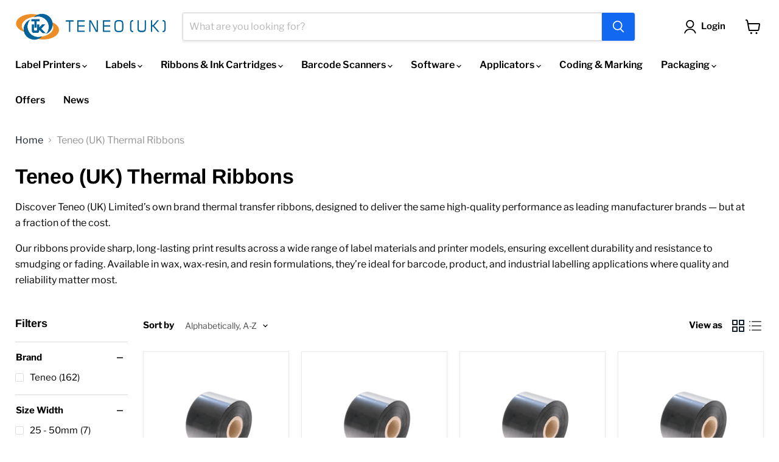

--- FILE ---
content_type: text/html; charset=utf-8
request_url: https://www.teneouk.com/collections/advantage-thermal-ribbons
body_size: 43993
content:
<!doctype html>
<html class="no-js no-touch" lang="en">
  <head>
    <meta charset="utf-8">
    <meta http-equiv="x-ua-compatible" content="IE=edge">

    <link rel="preconnect" href="https://cdn.shopify.com">
    <link rel="preconnect" href="https://fonts.shopifycdn.com">
    <link rel="preconnect" href="https://v.shopify.com">
    <link rel="preconnect" href="https://cdn.shopifycloud.com">

    <title>Teneo (UK) Thermal Ribbons — Teneo UK</title>

    
      <meta name="description" content="Teneo (UK) thermal transfer ribbons deliver premium print quality at a fraction of the cost of OEM brands. Reliable, durable and great value.">
    

    
      <link rel="shortcut icon" href="//www.teneouk.com/cdn/shop/files/Teneo-32x32_32x32.png?v=1730390145" type="image/png">
    

    
      <link rel="canonical" href="https://www.teneouk.com/collections/advantage-thermal-ribbons" />
    

    <meta name="viewport" content="width=device-width">

    
    





<meta property="og:site_name" content="Teneo UK">
<meta property="og:url" content="https://www.teneouk.com/collections/advantage-thermal-ribbons">
<meta property="og:title" content="Teneo (UK) Thermal Ribbons">
<meta property="og:type" content="website">
<meta property="og:description" content="Teneo (UK) thermal transfer ribbons deliver premium print quality at a fraction of the cost of OEM brands. Reliable, durable and great value.">




    
    
    

    
    
    <meta
      property="og:image"
      content="https://www.teneouk.com/cdn/shop/files/Teneo-Logo-1200-x-628-px_1204x630.png?v=1753970370"
    />
    <meta
      property="og:image:secure_url"
      content="https://www.teneouk.com/cdn/shop/files/Teneo-Logo-1200-x-628-px_1204x630.png?v=1753970370"
    />
    <meta property="og:image:width" content="1204" />
    <meta property="og:image:height" content="630" />
    
    
    <meta property="og:image:alt" content="company logo and back text on a white background" />
  












<meta name="twitter:title" content="Teneo (UK) Thermal Ribbons">
<meta name="twitter:description" content="Teneo (UK) thermal transfer ribbons deliver premium print quality at a fraction of the cost of OEM brands. Reliable, durable and great value.">


    
    
    
      
      
      <meta name="twitter:card" content="summary_large_image">
    
    
    <meta
      property="twitter:image"
      content="https://www.teneouk.com/cdn/shop/files/Teneo-Logo-1200-x-628-px_1200x600_crop_center.png?v=1753970370"
    />
    <meta property="twitter:image:width" content="1200" />
    <meta property="twitter:image:height" content="600" />
    
    
    <meta property="twitter:image:alt" content="company logo and back text on a white background" />
  



    <link rel="preload" href="//www.teneouk.com/cdn/fonts/libre_franklin/librefranklin_n6.c976b0b721ea92417572301ef17640150832a2b9.woff2" as="font" crossorigin="anonymous">
    <link rel="preload" as="style" href="//www.teneouk.com/cdn/shop/t/21/assets/theme.css?v=178462877982480550981768831818">

    <script>window.performance && window.performance.mark && window.performance.mark('shopify.content_for_header.start');</script><meta name="google-site-verification" content="cQ16c39C05suL7yhw2C4RjkCPw5Q37UoTJXHYq0P-qs">
<meta id="shopify-digital-wallet" name="shopify-digital-wallet" content="/7441173/digital_wallets/dialog">
<meta name="shopify-checkout-api-token" content="94ca7d46a4b81f16437dbb7a1c72f010">
<meta id="in-context-paypal-metadata" data-shop-id="7441173" data-venmo-supported="false" data-environment="production" data-locale="en_US" data-paypal-v4="true" data-currency="GBP">
<link rel="alternate" type="application/atom+xml" title="Feed" href="/collections/advantage-thermal-ribbons.atom" />
<link rel="next" href="/collections/advantage-thermal-ribbons?page=2">
<link rel="alternate" type="application/json+oembed" href="https://www.teneouk.com/collections/advantage-thermal-ribbons.oembed">
<script async="async" src="/checkouts/internal/preloads.js?locale=en-GB"></script>
<link rel="preconnect" href="https://shop.app" crossorigin="anonymous">
<script async="async" src="https://shop.app/checkouts/internal/preloads.js?locale=en-GB&shop_id=7441173" crossorigin="anonymous"></script>
<script id="apple-pay-shop-capabilities" type="application/json">{"shopId":7441173,"countryCode":"GB","currencyCode":"GBP","merchantCapabilities":["supports3DS"],"merchantId":"gid:\/\/shopify\/Shop\/7441173","merchantName":"Teneo UK","requiredBillingContactFields":["postalAddress","email","phone"],"requiredShippingContactFields":["postalAddress","email","phone"],"shippingType":"shipping","supportedNetworks":["visa","maestro","masterCard","amex"],"total":{"type":"pending","label":"Teneo UK","amount":"1.00"},"shopifyPaymentsEnabled":true,"supportsSubscriptions":true}</script>
<script id="shopify-features" type="application/json">{"accessToken":"94ca7d46a4b81f16437dbb7a1c72f010","betas":["rich-media-storefront-analytics"],"domain":"www.teneouk.com","predictiveSearch":true,"shopId":7441173,"locale":"en"}</script>
<script>var Shopify = Shopify || {};
Shopify.shop = "teneo-uk.myshopify.com";
Shopify.locale = "en";
Shopify.currency = {"active":"GBP","rate":"1.0"};
Shopify.country = "GB";
Shopify.theme = {"name":"Updated copy of [PxU 08\/23] - Empire ","id":180482802037,"schema_name":"Empire","schema_version":"12.0.0","theme_store_id":838,"role":"main"};
Shopify.theme.handle = "null";
Shopify.theme.style = {"id":null,"handle":null};
Shopify.cdnHost = "www.teneouk.com/cdn";
Shopify.routes = Shopify.routes || {};
Shopify.routes.root = "/";</script>
<script type="module">!function(o){(o.Shopify=o.Shopify||{}).modules=!0}(window);</script>
<script>!function(o){function n(){var o=[];function n(){o.push(Array.prototype.slice.apply(arguments))}return n.q=o,n}var t=o.Shopify=o.Shopify||{};t.loadFeatures=n(),t.autoloadFeatures=n()}(window);</script>
<script>
  window.ShopifyPay = window.ShopifyPay || {};
  window.ShopifyPay.apiHost = "shop.app\/pay";
  window.ShopifyPay.redirectState = null;
</script>
<script id="shop-js-analytics" type="application/json">{"pageType":"collection"}</script>
<script defer="defer" async type="module" src="//www.teneouk.com/cdn/shopifycloud/shop-js/modules/v2/client.init-shop-cart-sync_BT-GjEfc.en.esm.js"></script>
<script defer="defer" async type="module" src="//www.teneouk.com/cdn/shopifycloud/shop-js/modules/v2/chunk.common_D58fp_Oc.esm.js"></script>
<script defer="defer" async type="module" src="//www.teneouk.com/cdn/shopifycloud/shop-js/modules/v2/chunk.modal_xMitdFEc.esm.js"></script>
<script type="module">
  await import("//www.teneouk.com/cdn/shopifycloud/shop-js/modules/v2/client.init-shop-cart-sync_BT-GjEfc.en.esm.js");
await import("//www.teneouk.com/cdn/shopifycloud/shop-js/modules/v2/chunk.common_D58fp_Oc.esm.js");
await import("//www.teneouk.com/cdn/shopifycloud/shop-js/modules/v2/chunk.modal_xMitdFEc.esm.js");

  window.Shopify.SignInWithShop?.initShopCartSync?.({"fedCMEnabled":true,"windoidEnabled":true});

</script>
<script>
  window.Shopify = window.Shopify || {};
  if (!window.Shopify.featureAssets) window.Shopify.featureAssets = {};
  window.Shopify.featureAssets['shop-js'] = {"shop-cart-sync":["modules/v2/client.shop-cart-sync_DZOKe7Ll.en.esm.js","modules/v2/chunk.common_D58fp_Oc.esm.js","modules/v2/chunk.modal_xMitdFEc.esm.js"],"init-fed-cm":["modules/v2/client.init-fed-cm_B6oLuCjv.en.esm.js","modules/v2/chunk.common_D58fp_Oc.esm.js","modules/v2/chunk.modal_xMitdFEc.esm.js"],"shop-cash-offers":["modules/v2/client.shop-cash-offers_D2sdYoxE.en.esm.js","modules/v2/chunk.common_D58fp_Oc.esm.js","modules/v2/chunk.modal_xMitdFEc.esm.js"],"shop-login-button":["modules/v2/client.shop-login-button_QeVjl5Y3.en.esm.js","modules/v2/chunk.common_D58fp_Oc.esm.js","modules/v2/chunk.modal_xMitdFEc.esm.js"],"pay-button":["modules/v2/client.pay-button_DXTOsIq6.en.esm.js","modules/v2/chunk.common_D58fp_Oc.esm.js","modules/v2/chunk.modal_xMitdFEc.esm.js"],"shop-button":["modules/v2/client.shop-button_DQZHx9pm.en.esm.js","modules/v2/chunk.common_D58fp_Oc.esm.js","modules/v2/chunk.modal_xMitdFEc.esm.js"],"avatar":["modules/v2/client.avatar_BTnouDA3.en.esm.js"],"init-windoid":["modules/v2/client.init-windoid_CR1B-cfM.en.esm.js","modules/v2/chunk.common_D58fp_Oc.esm.js","modules/v2/chunk.modal_xMitdFEc.esm.js"],"init-shop-for-new-customer-accounts":["modules/v2/client.init-shop-for-new-customer-accounts_C_vY_xzh.en.esm.js","modules/v2/client.shop-login-button_QeVjl5Y3.en.esm.js","modules/v2/chunk.common_D58fp_Oc.esm.js","modules/v2/chunk.modal_xMitdFEc.esm.js"],"init-shop-email-lookup-coordinator":["modules/v2/client.init-shop-email-lookup-coordinator_BI7n9ZSv.en.esm.js","modules/v2/chunk.common_D58fp_Oc.esm.js","modules/v2/chunk.modal_xMitdFEc.esm.js"],"init-shop-cart-sync":["modules/v2/client.init-shop-cart-sync_BT-GjEfc.en.esm.js","modules/v2/chunk.common_D58fp_Oc.esm.js","modules/v2/chunk.modal_xMitdFEc.esm.js"],"shop-toast-manager":["modules/v2/client.shop-toast-manager_DiYdP3xc.en.esm.js","modules/v2/chunk.common_D58fp_Oc.esm.js","modules/v2/chunk.modal_xMitdFEc.esm.js"],"init-customer-accounts":["modules/v2/client.init-customer-accounts_D9ZNqS-Q.en.esm.js","modules/v2/client.shop-login-button_QeVjl5Y3.en.esm.js","modules/v2/chunk.common_D58fp_Oc.esm.js","modules/v2/chunk.modal_xMitdFEc.esm.js"],"init-customer-accounts-sign-up":["modules/v2/client.init-customer-accounts-sign-up_iGw4briv.en.esm.js","modules/v2/client.shop-login-button_QeVjl5Y3.en.esm.js","modules/v2/chunk.common_D58fp_Oc.esm.js","modules/v2/chunk.modal_xMitdFEc.esm.js"],"shop-follow-button":["modules/v2/client.shop-follow-button_CqMgW2wH.en.esm.js","modules/v2/chunk.common_D58fp_Oc.esm.js","modules/v2/chunk.modal_xMitdFEc.esm.js"],"checkout-modal":["modules/v2/client.checkout-modal_xHeaAweL.en.esm.js","modules/v2/chunk.common_D58fp_Oc.esm.js","modules/v2/chunk.modal_xMitdFEc.esm.js"],"shop-login":["modules/v2/client.shop-login_D91U-Q7h.en.esm.js","modules/v2/chunk.common_D58fp_Oc.esm.js","modules/v2/chunk.modal_xMitdFEc.esm.js"],"lead-capture":["modules/v2/client.lead-capture_BJmE1dJe.en.esm.js","modules/v2/chunk.common_D58fp_Oc.esm.js","modules/v2/chunk.modal_xMitdFEc.esm.js"],"payment-terms":["modules/v2/client.payment-terms_Ci9AEqFq.en.esm.js","modules/v2/chunk.common_D58fp_Oc.esm.js","modules/v2/chunk.modal_xMitdFEc.esm.js"]};
</script>
<script>(function() {
  var isLoaded = false;
  function asyncLoad() {
    if (isLoaded) return;
    isLoaded = true;
    var urls = ["https:\/\/cdn.logbase.io\/lb-upsell-wrapper.js?shop=teneo-uk.myshopify.com"];
    for (var i = 0; i < urls.length; i++) {
      var s = document.createElement('script');
      s.type = 'text/javascript';
      s.async = true;
      s.src = urls[i];
      var x = document.getElementsByTagName('script')[0];
      x.parentNode.insertBefore(s, x);
    }
  };
  if(window.attachEvent) {
    window.attachEvent('onload', asyncLoad);
  } else {
    window.addEventListener('load', asyncLoad, false);
  }
})();</script>
<script id="__st">var __st={"a":7441173,"offset":0,"reqid":"b2dbd65b-8e93-42f0-8ec4-72328cde2f1a-1769093353","pageurl":"www.teneouk.com\/collections\/advantage-thermal-ribbons","u":"ad04fe78675f","p":"collection","rtyp":"collection","rid":28465556};</script>
<script>window.ShopifyPaypalV4VisibilityTracking = true;</script>
<script id="captcha-bootstrap">!function(){'use strict';const t='contact',e='account',n='new_comment',o=[[t,t],['blogs',n],['comments',n],[t,'customer']],c=[[e,'customer_login'],[e,'guest_login'],[e,'recover_customer_password'],[e,'create_customer']],r=t=>t.map((([t,e])=>`form[action*='/${t}']:not([data-nocaptcha='true']) input[name='form_type'][value='${e}']`)).join(','),a=t=>()=>t?[...document.querySelectorAll(t)].map((t=>t.form)):[];function s(){const t=[...o],e=r(t);return a(e)}const i='password',u='form_key',d=['recaptcha-v3-token','g-recaptcha-response','h-captcha-response',i],f=()=>{try{return window.sessionStorage}catch{return}},m='__shopify_v',_=t=>t.elements[u];function p(t,e,n=!1){try{const o=window.sessionStorage,c=JSON.parse(o.getItem(e)),{data:r}=function(t){const{data:e,action:n}=t;return t[m]||n?{data:e,action:n}:{data:t,action:n}}(c);for(const[e,n]of Object.entries(r))t.elements[e]&&(t.elements[e].value=n);n&&o.removeItem(e)}catch(o){console.error('form repopulation failed',{error:o})}}const l='form_type',E='cptcha';function T(t){t.dataset[E]=!0}const w=window,h=w.document,L='Shopify',v='ce_forms',y='captcha';let A=!1;((t,e)=>{const n=(g='f06e6c50-85a8-45c8-87d0-21a2b65856fe',I='https://cdn.shopify.com/shopifycloud/storefront-forms-hcaptcha/ce_storefront_forms_captcha_hcaptcha.v1.5.2.iife.js',D={infoText:'Protected by hCaptcha',privacyText:'Privacy',termsText:'Terms'},(t,e,n)=>{const o=w[L][v],c=o.bindForm;if(c)return c(t,g,e,D).then(n);var r;o.q.push([[t,g,e,D],n]),r=I,A||(h.body.append(Object.assign(h.createElement('script'),{id:'captcha-provider',async:!0,src:r})),A=!0)});var g,I,D;w[L]=w[L]||{},w[L][v]=w[L][v]||{},w[L][v].q=[],w[L][y]=w[L][y]||{},w[L][y].protect=function(t,e){n(t,void 0,e),T(t)},Object.freeze(w[L][y]),function(t,e,n,w,h,L){const[v,y,A,g]=function(t,e,n){const i=e?o:[],u=t?c:[],d=[...i,...u],f=r(d),m=r(i),_=r(d.filter((([t,e])=>n.includes(e))));return[a(f),a(m),a(_),s()]}(w,h,L),I=t=>{const e=t.target;return e instanceof HTMLFormElement?e:e&&e.form},D=t=>v().includes(t);t.addEventListener('submit',(t=>{const e=I(t);if(!e)return;const n=D(e)&&!e.dataset.hcaptchaBound&&!e.dataset.recaptchaBound,o=_(e),c=g().includes(e)&&(!o||!o.value);(n||c)&&t.preventDefault(),c&&!n&&(function(t){try{if(!f())return;!function(t){const e=f();if(!e)return;const n=_(t);if(!n)return;const o=n.value;o&&e.removeItem(o)}(t);const e=Array.from(Array(32),(()=>Math.random().toString(36)[2])).join('');!function(t,e){_(t)||t.append(Object.assign(document.createElement('input'),{type:'hidden',name:u})),t.elements[u].value=e}(t,e),function(t,e){const n=f();if(!n)return;const o=[...t.querySelectorAll(`input[type='${i}']`)].map((({name:t})=>t)),c=[...d,...o],r={};for(const[a,s]of new FormData(t).entries())c.includes(a)||(r[a]=s);n.setItem(e,JSON.stringify({[m]:1,action:t.action,data:r}))}(t,e)}catch(e){console.error('failed to persist form',e)}}(e),e.submit())}));const S=(t,e)=>{t&&!t.dataset[E]&&(n(t,e.some((e=>e===t))),T(t))};for(const o of['focusin','change'])t.addEventListener(o,(t=>{const e=I(t);D(e)&&S(e,y())}));const B=e.get('form_key'),M=e.get(l),P=B&&M;t.addEventListener('DOMContentLoaded',(()=>{const t=y();if(P)for(const e of t)e.elements[l].value===M&&p(e,B);[...new Set([...A(),...v().filter((t=>'true'===t.dataset.shopifyCaptcha))])].forEach((e=>S(e,t)))}))}(h,new URLSearchParams(w.location.search),n,t,e,['guest_login'])})(!0,!0)}();</script>
<script integrity="sha256-4kQ18oKyAcykRKYeNunJcIwy7WH5gtpwJnB7kiuLZ1E=" data-source-attribution="shopify.loadfeatures" defer="defer" src="//www.teneouk.com/cdn/shopifycloud/storefront/assets/storefront/load_feature-a0a9edcb.js" crossorigin="anonymous"></script>
<script crossorigin="anonymous" defer="defer" src="//www.teneouk.com/cdn/shopifycloud/storefront/assets/shopify_pay/storefront-65b4c6d7.js?v=20250812"></script>
<script data-source-attribution="shopify.dynamic_checkout.dynamic.init">var Shopify=Shopify||{};Shopify.PaymentButton=Shopify.PaymentButton||{isStorefrontPortableWallets:!0,init:function(){window.Shopify.PaymentButton.init=function(){};var t=document.createElement("script");t.src="https://www.teneouk.com/cdn/shopifycloud/portable-wallets/latest/portable-wallets.en.js",t.type="module",document.head.appendChild(t)}};
</script>
<script data-source-attribution="shopify.dynamic_checkout.buyer_consent">
  function portableWalletsHideBuyerConsent(e){var t=document.getElementById("shopify-buyer-consent"),n=document.getElementById("shopify-subscription-policy-button");t&&n&&(t.classList.add("hidden"),t.setAttribute("aria-hidden","true"),n.removeEventListener("click",e))}function portableWalletsShowBuyerConsent(e){var t=document.getElementById("shopify-buyer-consent"),n=document.getElementById("shopify-subscription-policy-button");t&&n&&(t.classList.remove("hidden"),t.removeAttribute("aria-hidden"),n.addEventListener("click",e))}window.Shopify?.PaymentButton&&(window.Shopify.PaymentButton.hideBuyerConsent=portableWalletsHideBuyerConsent,window.Shopify.PaymentButton.showBuyerConsent=portableWalletsShowBuyerConsent);
</script>
<script data-source-attribution="shopify.dynamic_checkout.cart.bootstrap">document.addEventListener("DOMContentLoaded",(function(){function t(){return document.querySelector("shopify-accelerated-checkout-cart, shopify-accelerated-checkout")}if(t())Shopify.PaymentButton.init();else{new MutationObserver((function(e,n){t()&&(Shopify.PaymentButton.init(),n.disconnect())})).observe(document.body,{childList:!0,subtree:!0})}}));
</script>
<script id='scb4127' type='text/javascript' async='' src='https://www.teneouk.com/cdn/shopifycloud/privacy-banner/storefront-banner.js'></script><link id="shopify-accelerated-checkout-styles" rel="stylesheet" media="screen" href="https://www.teneouk.com/cdn/shopifycloud/portable-wallets/latest/accelerated-checkout-backwards-compat.css" crossorigin="anonymous">
<style id="shopify-accelerated-checkout-cart">
        #shopify-buyer-consent {
  margin-top: 1em;
  display: inline-block;
  width: 100%;
}

#shopify-buyer-consent.hidden {
  display: none;
}

#shopify-subscription-policy-button {
  background: none;
  border: none;
  padding: 0;
  text-decoration: underline;
  font-size: inherit;
  cursor: pointer;
}

#shopify-subscription-policy-button::before {
  box-shadow: none;
}

      </style>

<script>window.performance && window.performance.mark && window.performance.mark('shopify.content_for_header.end');</script>

    <link href="//www.teneouk.com/cdn/shop/t/21/assets/theme.css?v=178462877982480550981768831818" rel="stylesheet" type="text/css" media="all" />

    
      <link href="//www.teneouk.com/cdn/shop/t/21/assets/ripple.css?v=100240391239311985871753800762" rel="stylesheet" type="text/css" media="all" />
    

    
    <script>
      window.Theme = window.Theme || {};
      window.Theme.version = '12.0.0';
      window.Theme.name = 'Empire';
      window.Theme.routes = {
        "root_url": "/",
        "account_url": "/account",
        "account_login_url": "/account/login",
        "account_logout_url": "/account/logout",
        "account_register_url": "/account/register",
        "account_addresses_url": "/account/addresses",
        "collections_url": "/collections",
        "all_products_collection_url": "/collections/all",
        "search_url": "/search",
        "predictive_search_url": "/search/suggest",
        "cart_url": "/cart",
        "cart_add_url": "/cart/add",
        "cart_change_url": "/cart/change",
        "cart_clear_url": "/cart/clear",
        "product_recommendations_url": "/recommendations/products",
      };
    </script>
    

  <!-- BEGIN app block: shopify://apps/doofinder-search-discovery/blocks/doofinder-script/1abc6bc6-ff36-4a37-9034-effae4a47cf6 -->
  <script>
    (function(w, k) {w[k] = window[k] || function () { (window[k].q = window[k].q || []).push(arguments) }})(window, "doofinderApp")
    var dfKvCustomerEmail = "";

    doofinderApp("config", "currency", Shopify.currency.active);
    doofinderApp("config", "language", Shopify.locale);
    var context = Shopify.country;
    
    doofinderApp("config", "priceName", context);
    localStorage.setItem("shopify-language", Shopify.locale);

    doofinderApp("init", "layer", {
      params:{
        "":{
          exclude: {
            not_published_in: [context]
          }
        },
        "product":{
          exclude: {
            not_published_in: [context]
          }
        }
      }
    });
  </script>

  <script src="https://eu1-config.doofinder.com/2.x/60370072-003c-4a64-91a4-eb3eb84e811a.js" async></script>



<!-- END app block --><script src="https://cdn.shopify.com/extensions/019a26f7-cf8f-78bd-a350-620d3f11ab93/easyspecs-9/assets/embed.js" type="text/javascript" defer="defer"></script>
<script src="https://cdn.shopify.com/extensions/019b7cd0-6587-73c3-9937-bcc2249fa2c4/lb-upsell-227/assets/lb-selleasy.js" type="text/javascript" defer="defer"></script>
<link href="https://monorail-edge.shopifysvc.com" rel="dns-prefetch">
<script>(function(){if ("sendBeacon" in navigator && "performance" in window) {try {var session_token_from_headers = performance.getEntriesByType('navigation')[0].serverTiming.find(x => x.name == '_s').description;} catch {var session_token_from_headers = undefined;}var session_cookie_matches = document.cookie.match(/_shopify_s=([^;]*)/);var session_token_from_cookie = session_cookie_matches && session_cookie_matches.length === 2 ? session_cookie_matches[1] : "";var session_token = session_token_from_headers || session_token_from_cookie || "";function handle_abandonment_event(e) {var entries = performance.getEntries().filter(function(entry) {return /monorail-edge.shopifysvc.com/.test(entry.name);});if (!window.abandonment_tracked && entries.length === 0) {window.abandonment_tracked = true;var currentMs = Date.now();var navigation_start = performance.timing.navigationStart;var payload = {shop_id: 7441173,url: window.location.href,navigation_start,duration: currentMs - navigation_start,session_token,page_type: "collection"};window.navigator.sendBeacon("https://monorail-edge.shopifysvc.com/v1/produce", JSON.stringify({schema_id: "online_store_buyer_site_abandonment/1.1",payload: payload,metadata: {event_created_at_ms: currentMs,event_sent_at_ms: currentMs}}));}}window.addEventListener('pagehide', handle_abandonment_event);}}());</script>
<script id="web-pixels-manager-setup">(function e(e,d,r,n,o){if(void 0===o&&(o={}),!Boolean(null===(a=null===(i=window.Shopify)||void 0===i?void 0:i.analytics)||void 0===a?void 0:a.replayQueue)){var i,a;window.Shopify=window.Shopify||{};var t=window.Shopify;t.analytics=t.analytics||{};var s=t.analytics;s.replayQueue=[],s.publish=function(e,d,r){return s.replayQueue.push([e,d,r]),!0};try{self.performance.mark("wpm:start")}catch(e){}var l=function(){var e={modern:/Edge?\/(1{2}[4-9]|1[2-9]\d|[2-9]\d{2}|\d{4,})\.\d+(\.\d+|)|Firefox\/(1{2}[4-9]|1[2-9]\d|[2-9]\d{2}|\d{4,})\.\d+(\.\d+|)|Chrom(ium|e)\/(9{2}|\d{3,})\.\d+(\.\d+|)|(Maci|X1{2}).+ Version\/(15\.\d+|(1[6-9]|[2-9]\d|\d{3,})\.\d+)([,.]\d+|)( \(\w+\)|)( Mobile\/\w+|) Safari\/|Chrome.+OPR\/(9{2}|\d{3,})\.\d+\.\d+|(CPU[ +]OS|iPhone[ +]OS|CPU[ +]iPhone|CPU IPhone OS|CPU iPad OS)[ +]+(15[._]\d+|(1[6-9]|[2-9]\d|\d{3,})[._]\d+)([._]\d+|)|Android:?[ /-](13[3-9]|1[4-9]\d|[2-9]\d{2}|\d{4,})(\.\d+|)(\.\d+|)|Android.+Firefox\/(13[5-9]|1[4-9]\d|[2-9]\d{2}|\d{4,})\.\d+(\.\d+|)|Android.+Chrom(ium|e)\/(13[3-9]|1[4-9]\d|[2-9]\d{2}|\d{4,})\.\d+(\.\d+|)|SamsungBrowser\/([2-9]\d|\d{3,})\.\d+/,legacy:/Edge?\/(1[6-9]|[2-9]\d|\d{3,})\.\d+(\.\d+|)|Firefox\/(5[4-9]|[6-9]\d|\d{3,})\.\d+(\.\d+|)|Chrom(ium|e)\/(5[1-9]|[6-9]\d|\d{3,})\.\d+(\.\d+|)([\d.]+$|.*Safari\/(?![\d.]+ Edge\/[\d.]+$))|(Maci|X1{2}).+ Version\/(10\.\d+|(1[1-9]|[2-9]\d|\d{3,})\.\d+)([,.]\d+|)( \(\w+\)|)( Mobile\/\w+|) Safari\/|Chrome.+OPR\/(3[89]|[4-9]\d|\d{3,})\.\d+\.\d+|(CPU[ +]OS|iPhone[ +]OS|CPU[ +]iPhone|CPU IPhone OS|CPU iPad OS)[ +]+(10[._]\d+|(1[1-9]|[2-9]\d|\d{3,})[._]\d+)([._]\d+|)|Android:?[ /-](13[3-9]|1[4-9]\d|[2-9]\d{2}|\d{4,})(\.\d+|)(\.\d+|)|Mobile Safari.+OPR\/([89]\d|\d{3,})\.\d+\.\d+|Android.+Firefox\/(13[5-9]|1[4-9]\d|[2-9]\d{2}|\d{4,})\.\d+(\.\d+|)|Android.+Chrom(ium|e)\/(13[3-9]|1[4-9]\d|[2-9]\d{2}|\d{4,})\.\d+(\.\d+|)|Android.+(UC? ?Browser|UCWEB|U3)[ /]?(15\.([5-9]|\d{2,})|(1[6-9]|[2-9]\d|\d{3,})\.\d+)\.\d+|SamsungBrowser\/(5\.\d+|([6-9]|\d{2,})\.\d+)|Android.+MQ{2}Browser\/(14(\.(9|\d{2,})|)|(1[5-9]|[2-9]\d|\d{3,})(\.\d+|))(\.\d+|)|K[Aa][Ii]OS\/(3\.\d+|([4-9]|\d{2,})\.\d+)(\.\d+|)/},d=e.modern,r=e.legacy,n=navigator.userAgent;return n.match(d)?"modern":n.match(r)?"legacy":"unknown"}(),u="modern"===l?"modern":"legacy",c=(null!=n?n:{modern:"",legacy:""})[u],f=function(e){return[e.baseUrl,"/wpm","/b",e.hashVersion,"modern"===e.buildTarget?"m":"l",".js"].join("")}({baseUrl:d,hashVersion:r,buildTarget:u}),m=function(e){var d=e.version,r=e.bundleTarget,n=e.surface,o=e.pageUrl,i=e.monorailEndpoint;return{emit:function(e){var a=e.status,t=e.errorMsg,s=(new Date).getTime(),l=JSON.stringify({metadata:{event_sent_at_ms:s},events:[{schema_id:"web_pixels_manager_load/3.1",payload:{version:d,bundle_target:r,page_url:o,status:a,surface:n,error_msg:t},metadata:{event_created_at_ms:s}}]});if(!i)return console&&console.warn&&console.warn("[Web Pixels Manager] No Monorail endpoint provided, skipping logging."),!1;try{return self.navigator.sendBeacon.bind(self.navigator)(i,l)}catch(e){}var u=new XMLHttpRequest;try{return u.open("POST",i,!0),u.setRequestHeader("Content-Type","text/plain"),u.send(l),!0}catch(e){return console&&console.warn&&console.warn("[Web Pixels Manager] Got an unhandled error while logging to Monorail."),!1}}}}({version:r,bundleTarget:l,surface:e.surface,pageUrl:self.location.href,monorailEndpoint:e.monorailEndpoint});try{o.browserTarget=l,function(e){var d=e.src,r=e.async,n=void 0===r||r,o=e.onload,i=e.onerror,a=e.sri,t=e.scriptDataAttributes,s=void 0===t?{}:t,l=document.createElement("script"),u=document.querySelector("head"),c=document.querySelector("body");if(l.async=n,l.src=d,a&&(l.integrity=a,l.crossOrigin="anonymous"),s)for(var f in s)if(Object.prototype.hasOwnProperty.call(s,f))try{l.dataset[f]=s[f]}catch(e){}if(o&&l.addEventListener("load",o),i&&l.addEventListener("error",i),u)u.appendChild(l);else{if(!c)throw new Error("Did not find a head or body element to append the script");c.appendChild(l)}}({src:f,async:!0,onload:function(){if(!function(){var e,d;return Boolean(null===(d=null===(e=window.Shopify)||void 0===e?void 0:e.analytics)||void 0===d?void 0:d.initialized)}()){var d=window.webPixelsManager.init(e)||void 0;if(d){var r=window.Shopify.analytics;r.replayQueue.forEach((function(e){var r=e[0],n=e[1],o=e[2];d.publishCustomEvent(r,n,o)})),r.replayQueue=[],r.publish=d.publishCustomEvent,r.visitor=d.visitor,r.initialized=!0}}},onerror:function(){return m.emit({status:"failed",errorMsg:"".concat(f," has failed to load")})},sri:function(e){var d=/^sha384-[A-Za-z0-9+/=]+$/;return"string"==typeof e&&d.test(e)}(c)?c:"",scriptDataAttributes:o}),m.emit({status:"loading"})}catch(e){m.emit({status:"failed",errorMsg:(null==e?void 0:e.message)||"Unknown error"})}}})({shopId: 7441173,storefrontBaseUrl: "https://www.teneouk.com",extensionsBaseUrl: "https://extensions.shopifycdn.com/cdn/shopifycloud/web-pixels-manager",monorailEndpoint: "https://monorail-edge.shopifysvc.com/unstable/produce_batch",surface: "storefront-renderer",enabledBetaFlags: ["2dca8a86"],webPixelsConfigList: [{"id":"2429682037","configuration":"{\"config\":\"{\\\"google_tag_ids\\\":[\\\"G-9T1ZHCZWK9\\\",\\\"GT-5TGZTNK8\\\"],\\\"target_country\\\":\\\"ZZ\\\",\\\"gtag_events\\\":[{\\\"type\\\":\\\"search\\\",\\\"action_label\\\":\\\"G-9T1ZHCZWK9\\\"},{\\\"type\\\":\\\"begin_checkout\\\",\\\"action_label\\\":\\\"G-9T1ZHCZWK9\\\"},{\\\"type\\\":\\\"view_item\\\",\\\"action_label\\\":[\\\"G-9T1ZHCZWK9\\\",\\\"MC-S2ERQHE3J8\\\"]},{\\\"type\\\":\\\"purchase\\\",\\\"action_label\\\":[\\\"G-9T1ZHCZWK9\\\",\\\"MC-S2ERQHE3J8\\\"]},{\\\"type\\\":\\\"page_view\\\",\\\"action_label\\\":[\\\"G-9T1ZHCZWK9\\\",\\\"MC-S2ERQHE3J8\\\"]},{\\\"type\\\":\\\"add_payment_info\\\",\\\"action_label\\\":\\\"G-9T1ZHCZWK9\\\"},{\\\"type\\\":\\\"add_to_cart\\\",\\\"action_label\\\":\\\"G-9T1ZHCZWK9\\\"}],\\\"enable_monitoring_mode\\\":false}\"}","eventPayloadVersion":"v1","runtimeContext":"OPEN","scriptVersion":"b2a88bafab3e21179ed38636efcd8a93","type":"APP","apiClientId":1780363,"privacyPurposes":[],"dataSharingAdjustments":{"protectedCustomerApprovalScopes":["read_customer_address","read_customer_email","read_customer_name","read_customer_personal_data","read_customer_phone"]}},{"id":"1422328181","configuration":"{\"installation_id\":\"60370072-003c-4a64-91a4-eb3eb84e811a\",\"region\":\"eu1\"}","eventPayloadVersion":"v1","runtimeContext":"STRICT","scriptVersion":"2061f8ea39b7d2e31c8b851469aba871","type":"APP","apiClientId":199361,"privacyPurposes":["ANALYTICS","MARKETING","SALE_OF_DATA"],"dataSharingAdjustments":{"protectedCustomerApprovalScopes":["read_customer_personal_data"]}},{"id":"45645859","configuration":"{\"accountID\":\"selleasy-metrics-track\"}","eventPayloadVersion":"v1","runtimeContext":"STRICT","scriptVersion":"5aac1f99a8ca74af74cea751ede503d2","type":"APP","apiClientId":5519923,"privacyPurposes":[],"dataSharingAdjustments":{"protectedCustomerApprovalScopes":["read_customer_email","read_customer_name","read_customer_personal_data"]}},{"id":"shopify-app-pixel","configuration":"{}","eventPayloadVersion":"v1","runtimeContext":"STRICT","scriptVersion":"0450","apiClientId":"shopify-pixel","type":"APP","privacyPurposes":["ANALYTICS","MARKETING"]},{"id":"shopify-custom-pixel","eventPayloadVersion":"v1","runtimeContext":"LAX","scriptVersion":"0450","apiClientId":"shopify-pixel","type":"CUSTOM","privacyPurposes":["ANALYTICS","MARKETING"]}],isMerchantRequest: false,initData: {"shop":{"name":"Teneo UK","paymentSettings":{"currencyCode":"GBP"},"myshopifyDomain":"teneo-uk.myshopify.com","countryCode":"GB","storefrontUrl":"https:\/\/www.teneouk.com"},"customer":null,"cart":null,"checkout":null,"productVariants":[],"purchasingCompany":null},},"https://www.teneouk.com/cdn","fcfee988w5aeb613cpc8e4bc33m6693e112",{"modern":"","legacy":""},{"shopId":"7441173","storefrontBaseUrl":"https:\/\/www.teneouk.com","extensionBaseUrl":"https:\/\/extensions.shopifycdn.com\/cdn\/shopifycloud\/web-pixels-manager","surface":"storefront-renderer","enabledBetaFlags":"[\"2dca8a86\"]","isMerchantRequest":"false","hashVersion":"fcfee988w5aeb613cpc8e4bc33m6693e112","publish":"custom","events":"[[\"page_viewed\",{}],[\"collection_viewed\",{\"collection\":{\"id\":\"28465556\",\"title\":\"Teneo (UK) Thermal Ribbons\",\"productVariants\":[{\"price\":{\"amount\":148.5,\"currencyCode\":\"GBP\"},\"product\":{\"title\":\"102mm x 600m Wax\/Resin Outside Wound - BOS-600102TNX10\",\"vendor\":\"Thermal Transfer Solutions\",\"id\":\"3324759941\",\"untranslatedTitle\":\"102mm x 600m Wax\/Resin Outside Wound - BOS-600102TNX10\",\"url\":\"\/products\/102mm-x-600m-outside-wound-bos-600102tnx10\",\"type\":\"Thermal Transfer Ribbons \u0026 Ink Cartridges\"},\"id\":\"9773666373\",\"image\":{\"src\":\"\/\/www.teneouk.com\/cdn\/shop\/files\/TT-Ribbon.png?v=1733752871\"},\"sku\":\"NEX10-102600-OW\",\"title\":\"Default Title\",\"untranslatedTitle\":\"Default Title\"},{\"price\":{\"amount\":54.45,\"currencyCode\":\"GBP\"},\"product\":{\"title\":\"104mm x 300m Outside Wound Premium Wax - BOS-300104TWX10\",\"vendor\":\"Thermal Transfer Solutions\",\"id\":\"3306669061\",\"untranslatedTitle\":\"104mm x 300m Outside Wound Premium Wax - BOS-300104TWX10\",\"url\":\"\/products\/104mm-x-300m-outside-wound-1\",\"type\":\"Thermal Transfer Ribbons \u0026 Ink Cartridges\"},\"id\":\"9736941381\",\"image\":{\"src\":\"\/\/www.teneouk.com\/cdn\/shop\/files\/TT-Ribbon.png?v=1733752871\"},\"sku\":\"EWX10-104300-OW\",\"title\":\"Default Title\",\"untranslatedTitle\":\"Default Title\"},{\"price\":{\"amount\":66.3,\"currencyCode\":\"GBP\"},\"product\":{\"title\":\"104mm x 300m Performance Wax Outside Wound - BOS-300104TPX10\",\"vendor\":\"Thermal Transfer Solutions\",\"id\":\"6787859546147\",\"untranslatedTitle\":\"104mm x 300m Performance Wax Outside Wound - BOS-300104TPX10\",\"url\":\"\/products\/104mm-x-300m-performance-wax-outside-wound-bos-300104tpx10\",\"type\":\"Thermal Transfer Ribbons \u0026 Ink Cartridges\"},\"id\":\"39935745589283\",\"image\":{\"src\":\"\/\/www.teneouk.com\/cdn\/shop\/files\/TT-Ribbon.png?v=1733752871\"},\"sku\":\"GPX10-104300-OW\",\"title\":\"Default Title\",\"untranslatedTitle\":\"Default Title\"},{\"price\":{\"amount\":87.0,\"currencyCode\":\"GBP\"},\"product\":{\"title\":\"104mm x 300m Wax\/Resin Outside Wound - BOS-300104TDX25\",\"vendor\":\"Thermal Transfer Solutions\",\"id\":\"6787864526883\",\"untranslatedTitle\":\"104mm x 300m Wax\/Resin Outside Wound - BOS-300104TDX25\",\"url\":\"\/products\/104mm-x-300m-wax-resin-outside-wound-bos-300104tdx25\",\"type\":\"Thermal Transfer Ribbons \u0026 Ink Cartridges\"},\"id\":\"39935751913507\",\"image\":{\"src\":\"\/\/www.teneouk.com\/cdn\/shop\/files\/TT-Ribbon.png?v=1733752871\"},\"sku\":\"BOS-300104TDX25\",\"title\":\"Default Title\",\"untranslatedTitle\":\"Default Title\"},{\"price\":{\"amount\":79.5,\"currencyCode\":\"GBP\"},\"product\":{\"title\":\"104mm x 360m Performance Wax Inside Wound - BIS-360104TPX10\",\"vendor\":\"Thermal Transfer Solutions\",\"id\":\"6787867017251\",\"untranslatedTitle\":\"104mm x 360m Performance Wax Inside Wound - BIS-360104TPX10\",\"url\":\"\/products\/104mm-x-360m-performance-wax-inside-wound-bis-360104tpx10\",\"type\":\"Thermal Transfer Ribbons \u0026 Ink Cartridges\"},\"id\":\"39935758336035\",\"image\":{\"src\":\"\/\/www.teneouk.com\/cdn\/shop\/files\/TT-Ribbon.png?v=1733752871\"},\"sku\":\"BIS-360104TPX10\",\"title\":\"Default Title\",\"untranslatedTitle\":\"Default Title\"},{\"price\":{\"amount\":65.85,\"currencyCode\":\"GBP\"},\"product\":{\"title\":\"104mm x 360m Premium Wax Inside Wound - BIS-360104TWX10\",\"vendor\":\"Thermal Transfer Solutions\",\"id\":\"3129766789\",\"untranslatedTitle\":\"104mm x 360m Premium Wax Inside Wound - BIS-360104TWX10\",\"url\":\"\/products\/104mm-x-360m-premium-wax\",\"type\":\"Thermal Transfer Ribbons \u0026 Ink Cartridges\"},\"id\":\"9235600325\",\"image\":{\"src\":\"\/\/www.teneouk.com\/cdn\/shop\/files\/TT-Ribbon.png?v=1733752871\"},\"sku\":\"BIS-360104TWX10\",\"title\":\"Default Title\",\"untranslatedTitle\":\"Default Title\"},{\"price\":{\"amount\":104.4,\"currencyCode\":\"GBP\"},\"product\":{\"title\":\"104mm x 360m Wax\/Resin Inside Wound - BIS-360104TDX25\",\"vendor\":\"Thermal Transfer Solutions\",\"id\":\"6787867770915\",\"untranslatedTitle\":\"104mm x 360m Wax\/Resin Inside Wound - BIS-360104TDX25\",\"url\":\"\/products\/104mm-x-360m-wax-resin-inside-wound-bos-360104tdx25\",\"type\":\"Thermal Transfer Ribbons \u0026 Ink Cartridges\"},\"id\":\"39935760859171\",\"image\":{\"src\":\"\/\/www.teneouk.com\/cdn\/shop\/files\/TT-Ribbon.png?v=1733752871\"},\"sku\":\"BIS-360104TDX25\",\"title\":\"Default Title\",\"untranslatedTitle\":\"Default Title\"},{\"price\":{\"amount\":79.44,\"currencyCode\":\"GBP\"},\"product\":{\"title\":\"104mm x 450m Performance Wax Inside Wound - BIS-450104TPX10\",\"vendor\":\"Thermal Transfer Solutions\",\"id\":\"6787880157219\",\"untranslatedTitle\":\"104mm x 450m Performance Wax Inside Wound - BIS-450104TPX10\",\"url\":\"\/products\/104mm-x-450m-performance-wax-inside-wound-bis-450104tpx10\",\"type\":\"Thermal Transfer Ribbons \u0026 Ink Cartridges\"},\"id\":\"39935780782115\",\"image\":{\"src\":\"\/\/www.teneouk.com\/cdn\/shop\/files\/TT-Ribbon.png?v=1733752871\"},\"sku\":\"GPX10-104450-IW\",\"title\":\"Default Title\",\"untranslatedTitle\":\"Default Title\"},{\"price\":{\"amount\":79.44,\"currencyCode\":\"GBP\"},\"product\":{\"title\":\"104mm x 450m Performance Wax Outside Wound - BOS-450104TPX10\",\"vendor\":\"Thermal Transfer Solutions\",\"id\":\"6787899752483\",\"untranslatedTitle\":\"104mm x 450m Performance Wax Outside Wound - BOS-450104TPX10\",\"url\":\"\/products\/104mm-x-450m-performance-wax-outside-wound-bos-450104tpx10\",\"type\":\"Thermal Transfer Ribbons \u0026 Ink Cartridges\"},\"id\":\"39935822397475\",\"image\":{\"src\":\"\/\/www.teneouk.com\/cdn\/shop\/files\/TT-Ribbon.png?v=1733752871\"},\"sku\":\"BOS-450104TPX10\",\"title\":\"Default Title\",\"untranslatedTitle\":\"Default Title\"},{\"price\":{\"amount\":65.76,\"currencyCode\":\"GBP\"},\"product\":{\"title\":\"104mm x 450m Premium Wax Inside Wound - BIS-450104TWX10\",\"vendor\":\"Thermal Transfer Solutions\",\"id\":\"3130976901\",\"untranslatedTitle\":\"104mm x 450m Premium Wax Inside Wound - BIS-450104TWX10\",\"url\":\"\/products\/104mm-x-450m-premium-wax-inside\",\"type\":\"Thermal Transfer Ribbons \u0026 Ink Cartridges\"},\"id\":\"9237958661\",\"image\":{\"src\":\"\/\/www.teneouk.com\/cdn\/shop\/files\/TT-Ribbon.png?v=1733752871\"},\"sku\":\"EWX10-104450-IW\",\"title\":\"Default Title\",\"untranslatedTitle\":\"Default Title\"},{\"price\":{\"amount\":65.76,\"currencyCode\":\"GBP\"},\"product\":{\"title\":\"104mm x 450m Premium Wax Outside Wound - BOS-450104TWX10\",\"vendor\":\"Thermal Transfer Solutions\",\"id\":\"3267078149\",\"untranslatedTitle\":\"104mm x 450m Premium Wax Outside Wound - BOS-450104TWX10\",\"url\":\"\/products\/104mm-x-450m-outside-wound\",\"type\":\"Thermal Transfer Ribbons \u0026 Ink Cartridges\"},\"id\":\"9635762245\",\"image\":{\"src\":\"\/\/www.teneouk.com\/cdn\/shop\/files\/TT-Ribbon.png?v=1733752871\"},\"sku\":\"EWX10-104450-OW\",\"title\":\"Default Title\",\"untranslatedTitle\":\"Default Title\"},{\"price\":{\"amount\":104.4,\"currencyCode\":\"GBP\"},\"product\":{\"title\":\"104mm x 450m Wax\/Resin Inside Wound - BIS-450104TDX25\",\"vendor\":\"Thermal Transfer Solutions\",\"id\":\"6787880681507\",\"untranslatedTitle\":\"104mm x 450m Wax\/Resin Inside Wound - BIS-450104TDX25\",\"url\":\"\/products\/104mm-x-450m-wax-resin-inside-wound-bis-450104tdx25\",\"type\":\"Thermal Transfer Ribbons \u0026 Ink Cartridges\"},\"id\":\"39935782453283\",\"image\":{\"src\":\"\/\/www.teneouk.com\/cdn\/shop\/files\/TT-Ribbon.png?v=1733752871\"},\"sku\":\"PDX10-104450-IW\",\"title\":\"Default Title\",\"untranslatedTitle\":\"Default Title\"},{\"price\":{\"amount\":104.4,\"currencyCode\":\"GBP\"},\"product\":{\"title\":\"104mm x 450m Wax\/Resin Outside Wound - BOS-450104TDX25\",\"vendor\":\"Thermal Transfer Solutions\",\"id\":\"6787900538915\",\"untranslatedTitle\":\"104mm x 450m Wax\/Resin Outside Wound - BOS-450104TDX25\",\"url\":\"\/products\/104mm-x-450m-wax-resin-outside-wound-bos-450104tdx25\",\"type\":\"Thermal Transfer Ribbons \u0026 Ink Cartridges\"},\"id\":\"39935827443747\",\"image\":{\"src\":\"\/\/www.teneouk.com\/cdn\/shop\/files\/TT-Ribbon.png?v=1733752871\"},\"sku\":\"BOS-450104TDX25\",\"title\":\"Default Title\",\"untranslatedTitle\":\"Default Title\"},{\"price\":{\"amount\":126.1,\"currencyCode\":\"GBP\"},\"product\":{\"title\":\"104mm x 600m Performance Wax Inside Wound - BIS-600104TNX10\",\"vendor\":\"Thermal Transfer Solutions\",\"id\":\"3314163909\",\"untranslatedTitle\":\"104mm x 600m Performance Wax Inside Wound - BIS-600104TNX10\",\"url\":\"\/products\/90mm-x-600m-inside-wound\",\"type\":\"Thermal Transfer Ribbons \u0026 Ink Cartridges\"},\"id\":\"9755186565\",\"image\":{\"src\":\"\/\/www.teneouk.com\/cdn\/shop\/files\/TT-Ribbon.png?v=1733752871\"},\"sku\":\"NEX10-104600-IW\",\"title\":\"Default Title\",\"untranslatedTitle\":\"Default Title\"},{\"price\":{\"amount\":55.75,\"currencyCode\":\"GBP\"},\"product\":{\"title\":\"110mm x 100m Performance Wax Inside Wound - BIS-100110TPX10\",\"vendor\":\"Thermal Transfer Solutions\",\"id\":\"6787908730915\",\"untranslatedTitle\":\"110mm x 100m Performance Wax Inside Wound - BIS-100110TPX10\",\"url\":\"\/products\/110mm-x-100m-performance-wax-inside-wound-bis-100110tpx10\",\"type\":\"Thermal Transfer Ribbons \u0026 Ink Cartridges\"},\"id\":\"39935839633443\",\"image\":{\"src\":\"\/\/www.teneouk.com\/cdn\/shop\/files\/TT-Ribbon.png?v=1733752871\"},\"sku\":\"GPX10-110100-IW\",\"title\":\"Default Title\",\"untranslatedTitle\":\"Default Title\"},{\"price\":{\"amount\":49.0,\"currencyCode\":\"GBP\"},\"product\":{\"title\":\"110mm x 100m Premium Wax Inside Wound - BIS-100110TWX10\",\"vendor\":\"Thermal Transfer Solutions\",\"id\":\"3124011077\",\"untranslatedTitle\":\"110mm x 100m Premium Wax Inside Wound - BIS-100110TWX10\",\"url\":\"\/products\/110mm-x-100m-premium-wax\",\"type\":\"Thermal Transfer Ribbons \u0026 Ink Cartridges\"},\"id\":\"9210494277\",\"image\":{\"src\":\"\/\/www.teneouk.com\/cdn\/shop\/files\/TT-Ribbon.png?v=1733752871\"},\"sku\":\"EWX10-110100-IW\",\"title\":\"Default Title\",\"untranslatedTitle\":\"Default Title\"},{\"price\":{\"amount\":128.0,\"currencyCode\":\"GBP\"},\"product\":{\"title\":\"110mm x 100m Resin Inside Wound - BIS-100110TRX10\",\"vendor\":\"Thermal Transfer Solutions\",\"id\":\"6787910762531\",\"untranslatedTitle\":\"110mm x 100m Resin Inside Wound - BIS-100110TRX10\",\"url\":\"\/products\/110mm-x-100m-resin-inside-wound-bis-100110trx10\",\"type\":\"Thermal Transfer Ribbons \u0026 Ink Cartridges\"},\"id\":\"39935846383651\",\"image\":{\"src\":\"\/\/www.teneouk.com\/cdn\/shop\/files\/TT-Ribbon.png?v=1733752871\"},\"sku\":\"SRX10-110100-IW\",\"title\":\"Default Title\",\"untranslatedTitle\":\"Default Title\"},{\"price\":{\"amount\":68.0,\"currencyCode\":\"GBP\"},\"product\":{\"title\":\"110mm x 100m Wax\/Resin Inside Wound - BIS-100110TDX25\",\"vendor\":\"Thermal Transfer Solutions\",\"id\":\"6787909812259\",\"untranslatedTitle\":\"110mm x 100m Wax\/Resin Inside Wound - BIS-100110TDX25\",\"url\":\"\/products\/110mm-x-100m-wax-resin-inside-wound-bis-100110tdx25\",\"type\":\"Thermal Transfer Ribbons \u0026 Ink Cartridges\"},\"id\":\"39935843074083\",\"image\":{\"src\":\"\/\/www.teneouk.com\/cdn\/shop\/files\/TT-Ribbon.png?v=1733752871\"},\"sku\":\"PDX25-110100-IW\",\"title\":\"Default Title\",\"untranslatedTitle\":\"Default Title\"},{\"price\":{\"amount\":70.05,\"currencyCode\":\"GBP\"},\"product\":{\"title\":\"110mm x 300m Performance Wax Outside Wound - BOS-300110TPX10\",\"vendor\":\"Thermal Transfer Solutions\",\"id\":\"6787925934115\",\"untranslatedTitle\":\"110mm x 300m Performance Wax Outside Wound - BOS-300110TPX10\",\"url\":\"\/products\/110mm-x-300m-performance-wax-outside-wound-bos-300110tpx10\",\"type\":\"Thermal Transfer Ribbons \u0026 Ink Cartridges\"},\"id\":\"39935871090723\",\"image\":{\"src\":\"\/\/www.teneouk.com\/cdn\/shop\/files\/TT-Ribbon.png?v=1733752871\"},\"sku\":\"GPX10-110300-OW\",\"title\":\"Default Title\",\"untranslatedTitle\":\"Default Title\"},{\"price\":{\"amount\":70.05,\"currencyCode\":\"GBP\"},\"product\":{\"title\":\"110mm x 300m Performance Wax Outside Wound - BSA300110TPX10\",\"vendor\":\"Thermal Transfer Solutions\",\"id\":\"6787937042467\",\"untranslatedTitle\":\"110mm x 300m Performance Wax Outside Wound - BSA300110TPX10\",\"url\":\"\/products\/110mm-x-300m-performance-wax-outside-wound-bsa300110tpx10\",\"type\":\"Thermal Transfer Ribbons \u0026 Ink Cartridges\"},\"id\":\"39935893798947\",\"image\":{\"src\":\"\/\/www.teneouk.com\/cdn\/shop\/files\/TT-Ribbon.png?v=1733752871\"},\"sku\":\"GPX10-110300T-OW\",\"title\":\"Default Title\",\"untranslatedTitle\":\"Default Title\"},{\"price\":{\"amount\":58.2,\"currencyCode\":\"GBP\"},\"product\":{\"title\":\"110mm x 300m Premium Wax Outside Wound - BOS-300110TWX10\",\"vendor\":\"Thermal Transfer Solutions\",\"id\":\"3261583749\",\"untranslatedTitle\":\"110mm x 300m Premium Wax Outside Wound - BOS-300110TWX10\",\"url\":\"\/products\/104mm-x-300m-outside-wound\",\"type\":\"Thermal Transfer Ribbons \u0026 Ink Cartridges\"},\"id\":\"9621595013\",\"image\":{\"src\":\"\/\/www.teneouk.com\/cdn\/shop\/files\/TT-Ribbon.png?v=1733752871\"},\"sku\":\"EWX10-110300-OW\",\"title\":\"Default Title\",\"untranslatedTitle\":\"Default Title\"},{\"price\":{\"amount\":58.2,\"currencyCode\":\"GBP\"},\"product\":{\"title\":\"110mm x 300m Premium Wax Outside Wound - BSA300110TWX10\",\"vendor\":\"Thermal Transfer Solutions\",\"id\":\"3262129605\",\"untranslatedTitle\":\"110mm x 300m Premium Wax Outside Wound - BSA300110TWX10\",\"url\":\"\/products\/110mm-x-300m-outside-wound\",\"type\":\"Thermal Transfer Ribbons \u0026 Ink Cartridges\"},\"id\":\"9622526213\",\"image\":{\"src\":\"\/\/www.teneouk.com\/cdn\/shop\/files\/TT-Ribbon.png?v=1733752871\"},\"sku\":\"EWX10-110300T-OW\",\"title\":\"Default Title\",\"untranslatedTitle\":\"Default Title\"},{\"price\":{\"amount\":199.95,\"currencyCode\":\"GBP\"},\"product\":{\"title\":\"110mm x 300m Resin Outside Wound - BOS-300110TRX10\",\"vendor\":\"Thermal Transfer Solutions\",\"id\":\"6787928260643\",\"untranslatedTitle\":\"110mm x 300m Resin Outside Wound - BOS-300110TRX10\",\"url\":\"\/products\/110mm-x-300m-resin-outside-wound-bos-300110trx10\",\"type\":\"Thermal Transfer Ribbons \u0026 Ink Cartridges\"},\"id\":\"39935877480483\",\"image\":{\"src\":\"\/\/www.teneouk.com\/cdn\/shop\/files\/TT-Ribbon.png?v=1733752871\"},\"sku\":\"SRX10-110300-OW\",\"title\":\"Default Title\",\"untranslatedTitle\":\"Default Title\"},{\"price\":{\"amount\":199.92,\"currencyCode\":\"GBP\"},\"product\":{\"title\":\"110mm x 300m Resin Outside Wound - BSA300110TRX10\",\"vendor\":\"Thermal Transfer Solutions\",\"id\":\"6794295214115\",\"untranslatedTitle\":\"110mm x 300m Resin Outside Wound - BSA300110TRX10\",\"url\":\"\/products\/110mm-x-300m-resin-outside-wound-bsa300110trx10\",\"type\":\"Thermal Transfer Ribbons \u0026 Ink Cartridges\"},\"id\":\"39944197275683\",\"image\":{\"src\":\"\/\/www.teneouk.com\/cdn\/shop\/files\/TT-Ribbon.png?v=1733752871\"},\"sku\":\"SRX10-110300T-OW\",\"title\":\"Default Title\",\"untranslatedTitle\":\"Default Title\"}]}}]]"});</script><script>
  window.ShopifyAnalytics = window.ShopifyAnalytics || {};
  window.ShopifyAnalytics.meta = window.ShopifyAnalytics.meta || {};
  window.ShopifyAnalytics.meta.currency = 'GBP';
  var meta = {"products":[{"id":3324759941,"gid":"gid:\/\/shopify\/Product\/3324759941","vendor":"Thermal Transfer Solutions","type":"Thermal Transfer Ribbons \u0026 Ink Cartridges","handle":"102mm-x-600m-outside-wound-bos-600102tnx10","variants":[{"id":9773666373,"price":14850,"name":"102mm x 600m Wax\/Resin Outside Wound - BOS-600102TNX10","public_title":null,"sku":"NEX10-102600-OW"}],"remote":false},{"id":3306669061,"gid":"gid:\/\/shopify\/Product\/3306669061","vendor":"Thermal Transfer Solutions","type":"Thermal Transfer Ribbons \u0026 Ink Cartridges","handle":"104mm-x-300m-outside-wound-1","variants":[{"id":9736941381,"price":5445,"name":"104mm x 300m Outside Wound Premium Wax - BOS-300104TWX10","public_title":null,"sku":"EWX10-104300-OW"}],"remote":false},{"id":6787859546147,"gid":"gid:\/\/shopify\/Product\/6787859546147","vendor":"Thermal Transfer Solutions","type":"Thermal Transfer Ribbons \u0026 Ink Cartridges","handle":"104mm-x-300m-performance-wax-outside-wound-bos-300104tpx10","variants":[{"id":39935745589283,"price":6630,"name":"104mm x 300m Performance Wax Outside Wound - BOS-300104TPX10","public_title":null,"sku":"GPX10-104300-OW"}],"remote":false},{"id":6787864526883,"gid":"gid:\/\/shopify\/Product\/6787864526883","vendor":"Thermal Transfer Solutions","type":"Thermal Transfer Ribbons \u0026 Ink Cartridges","handle":"104mm-x-300m-wax-resin-outside-wound-bos-300104tdx25","variants":[{"id":39935751913507,"price":8700,"name":"104mm x 300m Wax\/Resin Outside Wound - BOS-300104TDX25","public_title":null,"sku":"BOS-300104TDX25"}],"remote":false},{"id":6787867017251,"gid":"gid:\/\/shopify\/Product\/6787867017251","vendor":"Thermal Transfer Solutions","type":"Thermal Transfer Ribbons \u0026 Ink Cartridges","handle":"104mm-x-360m-performance-wax-inside-wound-bis-360104tpx10","variants":[{"id":39935758336035,"price":7950,"name":"104mm x 360m Performance Wax Inside Wound - BIS-360104TPX10","public_title":null,"sku":"BIS-360104TPX10"}],"remote":false},{"id":3129766789,"gid":"gid:\/\/shopify\/Product\/3129766789","vendor":"Thermal Transfer Solutions","type":"Thermal Transfer Ribbons \u0026 Ink Cartridges","handle":"104mm-x-360m-premium-wax","variants":[{"id":9235600325,"price":6585,"name":"104mm x 360m Premium Wax Inside Wound - BIS-360104TWX10","public_title":null,"sku":"BIS-360104TWX10"}],"remote":false},{"id":6787867770915,"gid":"gid:\/\/shopify\/Product\/6787867770915","vendor":"Thermal Transfer Solutions","type":"Thermal Transfer Ribbons \u0026 Ink Cartridges","handle":"104mm-x-360m-wax-resin-inside-wound-bos-360104tdx25","variants":[{"id":39935760859171,"price":10440,"name":"104mm x 360m Wax\/Resin Inside Wound - BIS-360104TDX25","public_title":null,"sku":"BIS-360104TDX25"}],"remote":false},{"id":6787880157219,"gid":"gid:\/\/shopify\/Product\/6787880157219","vendor":"Thermal Transfer Solutions","type":"Thermal Transfer Ribbons \u0026 Ink Cartridges","handle":"104mm-x-450m-performance-wax-inside-wound-bis-450104tpx10","variants":[{"id":39935780782115,"price":7944,"name":"104mm x 450m Performance Wax Inside Wound - BIS-450104TPX10","public_title":null,"sku":"GPX10-104450-IW"}],"remote":false},{"id":6787899752483,"gid":"gid:\/\/shopify\/Product\/6787899752483","vendor":"Thermal Transfer Solutions","type":"Thermal Transfer Ribbons \u0026 Ink Cartridges","handle":"104mm-x-450m-performance-wax-outside-wound-bos-450104tpx10","variants":[{"id":39935822397475,"price":7944,"name":"104mm x 450m Performance Wax Outside Wound - BOS-450104TPX10","public_title":null,"sku":"BOS-450104TPX10"}],"remote":false},{"id":3130976901,"gid":"gid:\/\/shopify\/Product\/3130976901","vendor":"Thermal Transfer Solutions","type":"Thermal Transfer Ribbons \u0026 Ink Cartridges","handle":"104mm-x-450m-premium-wax-inside","variants":[{"id":9237958661,"price":6576,"name":"104mm x 450m Premium Wax Inside Wound - BIS-450104TWX10","public_title":null,"sku":"EWX10-104450-IW"}],"remote":false},{"id":3267078149,"gid":"gid:\/\/shopify\/Product\/3267078149","vendor":"Thermal Transfer Solutions","type":"Thermal Transfer Ribbons \u0026 Ink Cartridges","handle":"104mm-x-450m-outside-wound","variants":[{"id":9635762245,"price":6576,"name":"104mm x 450m Premium Wax Outside Wound - BOS-450104TWX10","public_title":null,"sku":"EWX10-104450-OW"}],"remote":false},{"id":6787880681507,"gid":"gid:\/\/shopify\/Product\/6787880681507","vendor":"Thermal Transfer Solutions","type":"Thermal Transfer Ribbons \u0026 Ink Cartridges","handle":"104mm-x-450m-wax-resin-inside-wound-bis-450104tdx25","variants":[{"id":39935782453283,"price":10440,"name":"104mm x 450m Wax\/Resin Inside Wound - BIS-450104TDX25","public_title":null,"sku":"PDX10-104450-IW"}],"remote":false},{"id":6787900538915,"gid":"gid:\/\/shopify\/Product\/6787900538915","vendor":"Thermal Transfer Solutions","type":"Thermal Transfer Ribbons \u0026 Ink Cartridges","handle":"104mm-x-450m-wax-resin-outside-wound-bos-450104tdx25","variants":[{"id":39935827443747,"price":10440,"name":"104mm x 450m Wax\/Resin Outside Wound - BOS-450104TDX25","public_title":null,"sku":"BOS-450104TDX25"}],"remote":false},{"id":3314163909,"gid":"gid:\/\/shopify\/Product\/3314163909","vendor":"Thermal Transfer Solutions","type":"Thermal Transfer Ribbons \u0026 Ink Cartridges","handle":"90mm-x-600m-inside-wound","variants":[{"id":9755186565,"price":12610,"name":"104mm x 600m Performance Wax Inside Wound - BIS-600104TNX10","public_title":null,"sku":"NEX10-104600-IW"}],"remote":false},{"id":6787908730915,"gid":"gid:\/\/shopify\/Product\/6787908730915","vendor":"Thermal Transfer Solutions","type":"Thermal Transfer Ribbons \u0026 Ink Cartridges","handle":"110mm-x-100m-performance-wax-inside-wound-bis-100110tpx10","variants":[{"id":39935839633443,"price":5575,"name":"110mm x 100m Performance Wax Inside Wound - BIS-100110TPX10","public_title":null,"sku":"GPX10-110100-IW"}],"remote":false},{"id":3124011077,"gid":"gid:\/\/shopify\/Product\/3124011077","vendor":"Thermal Transfer Solutions","type":"Thermal Transfer Ribbons \u0026 Ink Cartridges","handle":"110mm-x-100m-premium-wax","variants":[{"id":9210494277,"price":4900,"name":"110mm x 100m Premium Wax Inside Wound - BIS-100110TWX10","public_title":null,"sku":"EWX10-110100-IW"}],"remote":false},{"id":6787910762531,"gid":"gid:\/\/shopify\/Product\/6787910762531","vendor":"Thermal Transfer Solutions","type":"Thermal Transfer Ribbons \u0026 Ink Cartridges","handle":"110mm-x-100m-resin-inside-wound-bis-100110trx10","variants":[{"id":39935846383651,"price":12800,"name":"110mm x 100m Resin Inside Wound - BIS-100110TRX10","public_title":null,"sku":"SRX10-110100-IW"}],"remote":false},{"id":6787909812259,"gid":"gid:\/\/shopify\/Product\/6787909812259","vendor":"Thermal Transfer Solutions","type":"Thermal Transfer Ribbons \u0026 Ink Cartridges","handle":"110mm-x-100m-wax-resin-inside-wound-bis-100110tdx25","variants":[{"id":39935843074083,"price":6800,"name":"110mm x 100m Wax\/Resin Inside Wound - BIS-100110TDX25","public_title":null,"sku":"PDX25-110100-IW"}],"remote":false},{"id":6787925934115,"gid":"gid:\/\/shopify\/Product\/6787925934115","vendor":"Thermal Transfer Solutions","type":"Thermal Transfer Ribbons \u0026 Ink Cartridges","handle":"110mm-x-300m-performance-wax-outside-wound-bos-300110tpx10","variants":[{"id":39935871090723,"price":7005,"name":"110mm x 300m Performance Wax Outside Wound - BOS-300110TPX10","public_title":null,"sku":"GPX10-110300-OW"}],"remote":false},{"id":6787937042467,"gid":"gid:\/\/shopify\/Product\/6787937042467","vendor":"Thermal Transfer Solutions","type":"Thermal Transfer Ribbons \u0026 Ink Cartridges","handle":"110mm-x-300m-performance-wax-outside-wound-bsa300110tpx10","variants":[{"id":39935893798947,"price":7005,"name":"110mm x 300m Performance Wax Outside Wound - BSA300110TPX10","public_title":null,"sku":"GPX10-110300T-OW"}],"remote":false},{"id":3261583749,"gid":"gid:\/\/shopify\/Product\/3261583749","vendor":"Thermal Transfer Solutions","type":"Thermal Transfer Ribbons \u0026 Ink Cartridges","handle":"104mm-x-300m-outside-wound","variants":[{"id":9621595013,"price":5820,"name":"110mm x 300m Premium Wax Outside Wound - BOS-300110TWX10","public_title":null,"sku":"EWX10-110300-OW"}],"remote":false},{"id":3262129605,"gid":"gid:\/\/shopify\/Product\/3262129605","vendor":"Thermal Transfer Solutions","type":"Thermal Transfer Ribbons \u0026 Ink Cartridges","handle":"110mm-x-300m-outside-wound","variants":[{"id":9622526213,"price":5820,"name":"110mm x 300m Premium Wax Outside Wound - BSA300110TWX10","public_title":null,"sku":"EWX10-110300T-OW"}],"remote":false},{"id":6787928260643,"gid":"gid:\/\/shopify\/Product\/6787928260643","vendor":"Thermal Transfer Solutions","type":"Thermal Transfer Ribbons \u0026 Ink Cartridges","handle":"110mm-x-300m-resin-outside-wound-bos-300110trx10","variants":[{"id":39935877480483,"price":19995,"name":"110mm x 300m Resin Outside Wound - BOS-300110TRX10","public_title":null,"sku":"SRX10-110300-OW"}],"remote":false},{"id":6794295214115,"gid":"gid:\/\/shopify\/Product\/6794295214115","vendor":"Thermal Transfer Solutions","type":"Thermal Transfer Ribbons \u0026 Ink Cartridges","handle":"110mm-x-300m-resin-outside-wound-bsa300110trx10","variants":[{"id":39944197275683,"price":19992,"name":"110mm x 300m Resin Outside Wound - BSA300110TRX10","public_title":null,"sku":"SRX10-110300T-OW"}],"remote":false}],"page":{"pageType":"collection","resourceType":"collection","resourceId":28465556,"requestId":"b2dbd65b-8e93-42f0-8ec4-72328cde2f1a-1769093353"}};
  for (var attr in meta) {
    window.ShopifyAnalytics.meta[attr] = meta[attr];
  }
</script>
<script class="analytics">
  (function () {
    var customDocumentWrite = function(content) {
      var jquery = null;

      if (window.jQuery) {
        jquery = window.jQuery;
      } else if (window.Checkout && window.Checkout.$) {
        jquery = window.Checkout.$;
      }

      if (jquery) {
        jquery('body').append(content);
      }
    };

    var hasLoggedConversion = function(token) {
      if (token) {
        return document.cookie.indexOf('loggedConversion=' + token) !== -1;
      }
      return false;
    }

    var setCookieIfConversion = function(token) {
      if (token) {
        var twoMonthsFromNow = new Date(Date.now());
        twoMonthsFromNow.setMonth(twoMonthsFromNow.getMonth() + 2);

        document.cookie = 'loggedConversion=' + token + '; expires=' + twoMonthsFromNow;
      }
    }

    var trekkie = window.ShopifyAnalytics.lib = window.trekkie = window.trekkie || [];
    if (trekkie.integrations) {
      return;
    }
    trekkie.methods = [
      'identify',
      'page',
      'ready',
      'track',
      'trackForm',
      'trackLink'
    ];
    trekkie.factory = function(method) {
      return function() {
        var args = Array.prototype.slice.call(arguments);
        args.unshift(method);
        trekkie.push(args);
        return trekkie;
      };
    };
    for (var i = 0; i < trekkie.methods.length; i++) {
      var key = trekkie.methods[i];
      trekkie[key] = trekkie.factory(key);
    }
    trekkie.load = function(config) {
      trekkie.config = config || {};
      trekkie.config.initialDocumentCookie = document.cookie;
      var first = document.getElementsByTagName('script')[0];
      var script = document.createElement('script');
      script.type = 'text/javascript';
      script.onerror = function(e) {
        var scriptFallback = document.createElement('script');
        scriptFallback.type = 'text/javascript';
        scriptFallback.onerror = function(error) {
                var Monorail = {
      produce: function produce(monorailDomain, schemaId, payload) {
        var currentMs = new Date().getTime();
        var event = {
          schema_id: schemaId,
          payload: payload,
          metadata: {
            event_created_at_ms: currentMs,
            event_sent_at_ms: currentMs
          }
        };
        return Monorail.sendRequest("https://" + monorailDomain + "/v1/produce", JSON.stringify(event));
      },
      sendRequest: function sendRequest(endpointUrl, payload) {
        // Try the sendBeacon API
        if (window && window.navigator && typeof window.navigator.sendBeacon === 'function' && typeof window.Blob === 'function' && !Monorail.isIos12()) {
          var blobData = new window.Blob([payload], {
            type: 'text/plain'
          });

          if (window.navigator.sendBeacon(endpointUrl, blobData)) {
            return true;
          } // sendBeacon was not successful

        } // XHR beacon

        var xhr = new XMLHttpRequest();

        try {
          xhr.open('POST', endpointUrl);
          xhr.setRequestHeader('Content-Type', 'text/plain');
          xhr.send(payload);
        } catch (e) {
          console.log(e);
        }

        return false;
      },
      isIos12: function isIos12() {
        return window.navigator.userAgent.lastIndexOf('iPhone; CPU iPhone OS 12_') !== -1 || window.navigator.userAgent.lastIndexOf('iPad; CPU OS 12_') !== -1;
      }
    };
    Monorail.produce('monorail-edge.shopifysvc.com',
      'trekkie_storefront_load_errors/1.1',
      {shop_id: 7441173,
      theme_id: 180482802037,
      app_name: "storefront",
      context_url: window.location.href,
      source_url: "//www.teneouk.com/cdn/s/trekkie.storefront.1bbfab421998800ff09850b62e84b8915387986d.min.js"});

        };
        scriptFallback.async = true;
        scriptFallback.src = '//www.teneouk.com/cdn/s/trekkie.storefront.1bbfab421998800ff09850b62e84b8915387986d.min.js';
        first.parentNode.insertBefore(scriptFallback, first);
      };
      script.async = true;
      script.src = '//www.teneouk.com/cdn/s/trekkie.storefront.1bbfab421998800ff09850b62e84b8915387986d.min.js';
      first.parentNode.insertBefore(script, first);
    };
    trekkie.load(
      {"Trekkie":{"appName":"storefront","development":false,"defaultAttributes":{"shopId":7441173,"isMerchantRequest":null,"themeId":180482802037,"themeCityHash":"8689261040754226161","contentLanguage":"en","currency":"GBP","eventMetadataId":"a2bb57eb-5683-4d67-911f-f4da1d185813"},"isServerSideCookieWritingEnabled":true,"monorailRegion":"shop_domain","enabledBetaFlags":["65f19447"]},"Session Attribution":{},"S2S":{"facebookCapiEnabled":false,"source":"trekkie-storefront-renderer","apiClientId":580111}}
    );

    var loaded = false;
    trekkie.ready(function() {
      if (loaded) return;
      loaded = true;

      window.ShopifyAnalytics.lib = window.trekkie;

      var originalDocumentWrite = document.write;
      document.write = customDocumentWrite;
      try { window.ShopifyAnalytics.merchantGoogleAnalytics.call(this); } catch(error) {};
      document.write = originalDocumentWrite;

      window.ShopifyAnalytics.lib.page(null,{"pageType":"collection","resourceType":"collection","resourceId":28465556,"requestId":"b2dbd65b-8e93-42f0-8ec4-72328cde2f1a-1769093353","shopifyEmitted":true});

      var match = window.location.pathname.match(/checkouts\/(.+)\/(thank_you|post_purchase)/)
      var token = match? match[1]: undefined;
      if (!hasLoggedConversion(token)) {
        setCookieIfConversion(token);
        window.ShopifyAnalytics.lib.track("Viewed Product Category",{"currency":"GBP","category":"Collection: advantage-thermal-ribbons","collectionName":"advantage-thermal-ribbons","collectionId":28465556,"nonInteraction":true},undefined,undefined,{"shopifyEmitted":true});
      }
    });


        var eventsListenerScript = document.createElement('script');
        eventsListenerScript.async = true;
        eventsListenerScript.src = "//www.teneouk.com/cdn/shopifycloud/storefront/assets/shop_events_listener-3da45d37.js";
        document.getElementsByTagName('head')[0].appendChild(eventsListenerScript);

})();</script>
<script
  defer
  src="https://www.teneouk.com/cdn/shopifycloud/perf-kit/shopify-perf-kit-3.0.4.min.js"
  data-application="storefront-renderer"
  data-shop-id="7441173"
  data-render-region="gcp-us-east1"
  data-page-type="collection"
  data-theme-instance-id="180482802037"
  data-theme-name="Empire"
  data-theme-version="12.0.0"
  data-monorail-region="shop_domain"
  data-resource-timing-sampling-rate="10"
  data-shs="true"
  data-shs-beacon="true"
  data-shs-export-with-fetch="true"
  data-shs-logs-sample-rate="1"
  data-shs-beacon-endpoint="https://www.teneouk.com/api/collect"
></script>
</head>

  <body class="template-collection" data-instant-allow-query-string >
    <script>
      document.documentElement.className=document.documentElement.className.replace(/\bno-js\b/,'js');
      if(window.Shopify&&window.Shopify.designMode)document.documentElement.className+=' in-theme-editor';
      if(('ontouchstart' in window)||window.DocumentTouch&&document instanceof DocumentTouch)document.documentElement.className=document.documentElement.className.replace(/\bno-touch\b/,'has-touch');
    </script>

    
    <svg
      class="icon-star-reference"
      aria-hidden="true"
      focusable="false"
      role="presentation"
      xmlns="http://www.w3.org/2000/svg" width="20" height="20" viewBox="3 3 17 17" fill="none"
    >
      <symbol id="icon-star">
        <rect class="icon-star-background" width="20" height="20" fill="currentColor"/>
        <path d="M10 3L12.163 7.60778L17 8.35121L13.5 11.9359L14.326 17L10 14.6078L5.674 17L6.5 11.9359L3 8.35121L7.837 7.60778L10 3Z" stroke="currentColor" stroke-width="2" stroke-linecap="round" stroke-linejoin="round" fill="none"/>
      </symbol>
      <clipPath id="icon-star-clip">
        <path d="M10 3L12.163 7.60778L17 8.35121L13.5 11.9359L14.326 17L10 14.6078L5.674 17L6.5 11.9359L3 8.35121L7.837 7.60778L10 3Z" stroke="currentColor" stroke-width="2" stroke-linecap="round" stroke-linejoin="round"/>
      </clipPath>
    </svg>
    


    <a class="skip-to-main" href="#site-main">Skip to content</a>

    <!-- BEGIN sections: header-group -->
<div id="shopify-section-sections--25116862284149__header" class="shopify-section shopify-section-group-header-group site-header-wrapper">


<script
  type="application/json"
  data-section-id="sections--25116862284149__header"
  data-section-type="static-header"
  data-section-data>
  {
    "settings": {
      "sticky_header": true,
      "has_box_shadow": false,
      "live_search": {
        "enable": true,
        "money_format": "£{{amount}}",
        "show_mobile_search_bar": false
      }
    }
  }
</script>





<style data-shopify>
  .site-logo {
    max-width: 250px;
  }

  .site-logo-image {
    max-height: 100px;
  }
</style>

<header
  class="site-header site-header-nav--open"
  role="banner"
  data-site-header
>
  <div
    class="
      site-header-main
      
    "
    data-site-header-main
    data-site-header-sticky
    
      data-site-header-mobile-search-button
    
  >
    <button class="site-header-menu-toggle" data-menu-toggle>
      <div class="site-header-menu-toggle--button" tabindex="-1">
        <span class="toggle-icon--bar toggle-icon--bar-top"></span>
        <span class="toggle-icon--bar toggle-icon--bar-middle"></span>
        <span class="toggle-icon--bar toggle-icon--bar-bottom"></span>
        <span class="visually-hidden">Menu</span>
      </div>
    </button>

    
      

      
        <button
          class="site-header-mobile-search-button"
          data-mobile-search-button
        >
          
        <div class="site-header-mobile-search-button--button" tabindex="-1">
          <svg
  aria-hidden="true"
  focusable="false"
  role="presentation"
  xmlns="http://www.w3.org/2000/svg"
  width="23"
  height="24"
  fill="none"
  viewBox="0 0 23 24"
>
  <path d="M21 21L15.5 15.5" stroke="currentColor" stroke-width="2" stroke-linecap="round"/>
  <circle cx="10" cy="9" r="8" stroke="currentColor" stroke-width="2"/>
</svg>

          <span class="visually-hidden">Search</span>
        </div>
      
        </button>
      
    

    <div
      class="
        site-header-main-content
        
      "
    >
      <div class="site-header-logo">
        <a
          class="site-logo"
          href="/">
          
            
            

            

  

  <img
    
      src="//www.teneouk.com/cdn/shop/files/Teneo-Logo_42c17a09-3e1a-4b72-a9f3-1a33e2cd1a8b_492x94.png?v=1632215040"
    
    alt="Teneo (UK) Limited - Grimsby - DN31 1TG"

    
      data-rimg
      srcset="//www.teneouk.com/cdn/shop/files/Teneo-Logo_42c17a09-3e1a-4b72-a9f3-1a33e2cd1a8b_492x94.png?v=1632215040 1x"
    

    class="site-logo-image"
    style="
        object-fit:cover;object-position:50.0% 50.0%;
      
"
    
  >




          
        </a>
      </div>

      





<div class="live-search" data-live-search><form
    class="
      live-search-form
      form-fields-inline
      
    "
    action="/search"
    method="get"
    role="search"
    aria-label="Product"
    data-live-search-form
  >
    <div class="form-field no-label"><input
        class="form-field-input live-search-form-field"
        type="text"
        name="q"
        aria-label="Search"
        placeholder="What are you looking for?"
        
        autocomplete="off"
        data-live-search-input
      >
      <button
        class="live-search-takeover-cancel"
        type="button"
        data-live-search-takeover-cancel>
        Cancel
      </button>

      <button
        class="live-search-button"
        type="submit"
        aria-label="Search"
        data-live-search-submit
      >
        <span class="search-icon search-icon--inactive">
          <svg
  aria-hidden="true"
  focusable="false"
  role="presentation"
  xmlns="http://www.w3.org/2000/svg"
  width="23"
  height="24"
  fill="none"
  viewBox="0 0 23 24"
>
  <path d="M21 21L15.5 15.5" stroke="currentColor" stroke-width="2" stroke-linecap="round"/>
  <circle cx="10" cy="9" r="8" stroke="currentColor" stroke-width="2"/>
</svg>

        </span>
        <span class="search-icon search-icon--active">
          <svg
  aria-hidden="true"
  focusable="false"
  role="presentation"
  width="26"
  height="26"
  viewBox="0 0 26 26"
  xmlns="http://www.w3.org/2000/svg"
>
  <g fill-rule="nonzero" fill="currentColor">
    <path d="M13 26C5.82 26 0 20.18 0 13S5.82 0 13 0s13 5.82 13 13-5.82 13-13 13zm0-3.852a9.148 9.148 0 1 0 0-18.296 9.148 9.148 0 0 0 0 18.296z" opacity=".29"/><path d="M13 26c7.18 0 13-5.82 13-13a1.926 1.926 0 0 0-3.852 0A9.148 9.148 0 0 1 13 22.148 1.926 1.926 0 0 0 13 26z"/>
  </g>
</svg>
        </span>
      </button>
    </div>

    <div class="search-flydown" data-live-search-flydown>
      <div class="search-flydown--placeholder" data-live-search-placeholder>
        <div class="search-flydown--product-items">
          
            <a class="search-flydown--product search-flydown--product" href="#">
              
                <div class="search-flydown--product-image">
                  <svg class="placeholder--image placeholder--content-image" xmlns="http://www.w3.org/2000/svg" viewBox="0 0 525.5 525.5"><path d="M324.5 212.7H203c-1.6 0-2.8 1.3-2.8 2.8V308c0 1.6 1.3 2.8 2.8 2.8h121.6c1.6 0 2.8-1.3 2.8-2.8v-92.5c0-1.6-1.3-2.8-2.9-2.8zm1.1 95.3c0 .6-.5 1.1-1.1 1.1H203c-.6 0-1.1-.5-1.1-1.1v-92.5c0-.6.5-1.1 1.1-1.1h121.6c.6 0 1.1.5 1.1 1.1V308z"/><path d="M210.4 299.5H240v.1s.1 0 .2-.1h75.2v-76.2h-105v76.2zm1.8-7.2l20-20c1.6-1.6 3.8-2.5 6.1-2.5s4.5.9 6.1 2.5l1.5 1.5 16.8 16.8c-12.9 3.3-20.7 6.3-22.8 7.2h-27.7v-5.5zm101.5-10.1c-20.1 1.7-36.7 4.8-49.1 7.9l-16.9-16.9 26.3-26.3c1.6-1.6 3.8-2.5 6.1-2.5s4.5.9 6.1 2.5l27.5 27.5v7.8zm-68.9 15.5c9.7-3.5 33.9-10.9 68.9-13.8v13.8h-68.9zm68.9-72.7v46.8l-26.2-26.2c-1.9-1.9-4.5-3-7.3-3s-5.4 1.1-7.3 3l-26.3 26.3-.9-.9c-1.9-1.9-4.5-3-7.3-3s-5.4 1.1-7.3 3l-18.8 18.8V225h101.4z"/><path d="M232.8 254c4.6 0 8.3-3.7 8.3-8.3s-3.7-8.3-8.3-8.3-8.3 3.7-8.3 8.3 3.7 8.3 8.3 8.3zm0-14.9c3.6 0 6.6 2.9 6.6 6.6s-2.9 6.6-6.6 6.6-6.6-2.9-6.6-6.6 3-6.6 6.6-6.6z"/></svg>
                </div>
              

              <div class="search-flydown--product-text">
                <span class="search-flydown--product-title placeholder--content-text"></span>
                <span class="search-flydown--product-price placeholder--content-text"></span>
              </div>
            </a>
          
            <a class="search-flydown--product search-flydown--product" href="#">
              
                <div class="search-flydown--product-image">
                  <svg class="placeholder--image placeholder--content-image" xmlns="http://www.w3.org/2000/svg" viewBox="0 0 525.5 525.5"><path d="M324.5 212.7H203c-1.6 0-2.8 1.3-2.8 2.8V308c0 1.6 1.3 2.8 2.8 2.8h121.6c1.6 0 2.8-1.3 2.8-2.8v-92.5c0-1.6-1.3-2.8-2.9-2.8zm1.1 95.3c0 .6-.5 1.1-1.1 1.1H203c-.6 0-1.1-.5-1.1-1.1v-92.5c0-.6.5-1.1 1.1-1.1h121.6c.6 0 1.1.5 1.1 1.1V308z"/><path d="M210.4 299.5H240v.1s.1 0 .2-.1h75.2v-76.2h-105v76.2zm1.8-7.2l20-20c1.6-1.6 3.8-2.5 6.1-2.5s4.5.9 6.1 2.5l1.5 1.5 16.8 16.8c-12.9 3.3-20.7 6.3-22.8 7.2h-27.7v-5.5zm101.5-10.1c-20.1 1.7-36.7 4.8-49.1 7.9l-16.9-16.9 26.3-26.3c1.6-1.6 3.8-2.5 6.1-2.5s4.5.9 6.1 2.5l27.5 27.5v7.8zm-68.9 15.5c9.7-3.5 33.9-10.9 68.9-13.8v13.8h-68.9zm68.9-72.7v46.8l-26.2-26.2c-1.9-1.9-4.5-3-7.3-3s-5.4 1.1-7.3 3l-26.3 26.3-.9-.9c-1.9-1.9-4.5-3-7.3-3s-5.4 1.1-7.3 3l-18.8 18.8V225h101.4z"/><path d="M232.8 254c4.6 0 8.3-3.7 8.3-8.3s-3.7-8.3-8.3-8.3-8.3 3.7-8.3 8.3 3.7 8.3 8.3 8.3zm0-14.9c3.6 0 6.6 2.9 6.6 6.6s-2.9 6.6-6.6 6.6-6.6-2.9-6.6-6.6 3-6.6 6.6-6.6z"/></svg>
                </div>
              

              <div class="search-flydown--product-text">
                <span class="search-flydown--product-title placeholder--content-text"></span>
                <span class="search-flydown--product-price placeholder--content-text"></span>
              </div>
            </a>
          
            <a class="search-flydown--product search-flydown--product" href="#">
              
                <div class="search-flydown--product-image">
                  <svg class="placeholder--image placeholder--content-image" xmlns="http://www.w3.org/2000/svg" viewBox="0 0 525.5 525.5"><path d="M324.5 212.7H203c-1.6 0-2.8 1.3-2.8 2.8V308c0 1.6 1.3 2.8 2.8 2.8h121.6c1.6 0 2.8-1.3 2.8-2.8v-92.5c0-1.6-1.3-2.8-2.9-2.8zm1.1 95.3c0 .6-.5 1.1-1.1 1.1H203c-.6 0-1.1-.5-1.1-1.1v-92.5c0-.6.5-1.1 1.1-1.1h121.6c.6 0 1.1.5 1.1 1.1V308z"/><path d="M210.4 299.5H240v.1s.1 0 .2-.1h75.2v-76.2h-105v76.2zm1.8-7.2l20-20c1.6-1.6 3.8-2.5 6.1-2.5s4.5.9 6.1 2.5l1.5 1.5 16.8 16.8c-12.9 3.3-20.7 6.3-22.8 7.2h-27.7v-5.5zm101.5-10.1c-20.1 1.7-36.7 4.8-49.1 7.9l-16.9-16.9 26.3-26.3c1.6-1.6 3.8-2.5 6.1-2.5s4.5.9 6.1 2.5l27.5 27.5v7.8zm-68.9 15.5c9.7-3.5 33.9-10.9 68.9-13.8v13.8h-68.9zm68.9-72.7v46.8l-26.2-26.2c-1.9-1.9-4.5-3-7.3-3s-5.4 1.1-7.3 3l-26.3 26.3-.9-.9c-1.9-1.9-4.5-3-7.3-3s-5.4 1.1-7.3 3l-18.8 18.8V225h101.4z"/><path d="M232.8 254c4.6 0 8.3-3.7 8.3-8.3s-3.7-8.3-8.3-8.3-8.3 3.7-8.3 8.3 3.7 8.3 8.3 8.3zm0-14.9c3.6 0 6.6 2.9 6.6 6.6s-2.9 6.6-6.6 6.6-6.6-2.9-6.6-6.6 3-6.6 6.6-6.6z"/></svg>
                </div>
              

              <div class="search-flydown--product-text">
                <span class="search-flydown--product-title placeholder--content-text"></span>
                <span class="search-flydown--product-price placeholder--content-text"></span>
              </div>
            </a>
          
        </div>
      </div>

      <div
        class="
          search-flydown--results
          
        "
        data-live-search-results
      ></div>

      
    </div>
  </form>
</div>


      
    </div>

    <div class="site-header-right">
      <ul class="site-header-actions" data-header-actions>
  
    
      <li class="site-header-actions__account-link">
        <a
          class="site-header_account-link-anchor"
          href="/account/login"
        >
          <span class="site-header__account-icon">
            


    <svg class="icon-account "    aria-hidden="true"    focusable="false"    role="presentation"    xmlns="http://www.w3.org/2000/svg" viewBox="0 0 22 26" fill="none" xmlns="http://www.w3.org/2000/svg">      <path d="M11.3336 14.4447C14.7538 14.4447 17.5264 11.6417 17.5264 8.18392C17.5264 4.72616 14.7538 1.9231 11.3336 1.9231C7.91347 1.9231 5.14087 4.72616 5.14087 8.18392C5.14087 11.6417 7.91347 14.4447 11.3336 14.4447Z" stroke="currentColor" stroke-width="2" stroke-linecap="round" stroke-linejoin="round"/>      <path d="M20.9678 24.0769C19.5098 20.0278 15.7026 17.3329 11.4404 17.3329C7.17822 17.3329 3.37107 20.0278 1.91309 24.0769" stroke="currentColor" stroke-width="2" stroke-linecap="round" stroke-linejoin="round"/>    </svg>                                                                                                                  

          </span>
          
          <span class="site-header_account-link-text">
            Login
          </span>
        </a>
      </li>
    
  
</ul>


      <div class="site-header-cart">
        <a class="site-header-cart--button" href="/cart">
          <span
            class="site-header-cart--count "
            data-header-cart-count="">
          </span>
          <span class="site-header-cart-icon site-header-cart-icon--svg">
            
              


            <svg width="25" height="24" viewBox="0 0 25 24" fill="currentColor" xmlns="http://www.w3.org/2000/svg">      <path fill-rule="evenodd" clip-rule="evenodd" d="M1 0C0.447715 0 0 0.447715 0 1C0 1.55228 0.447715 2 1 2H1.33877H1.33883C1.61048 2.00005 2.00378 2.23945 2.10939 2.81599L2.10937 2.816L2.11046 2.82171L5.01743 18.1859C5.12011 18.7286 5.64325 19.0852 6.18591 18.9826C6.21078 18.9779 6.23526 18.9723 6.25933 18.9658C6.28646 18.968 6.31389 18.9692 6.34159 18.9692H18.8179H18.8181C19.0302 18.9691 19.2141 18.9765 19.4075 18.9842L19.4077 18.9842C19.5113 18.9884 19.6175 18.9926 19.7323 18.9959C20.0255 19.0043 20.3767 19.0061 20.7177 18.9406C21.08 18.871 21.4685 18.7189 21.8028 18.3961C22.1291 18.081 22.3266 17.6772 22.4479 17.2384C22.4569 17.2058 22.4642 17.1729 22.4699 17.1396L23.944 8.46865C24.2528 7.20993 23.2684 5.99987 21.9896 6H21.9894H4.74727L4.07666 2.45562L4.07608 2.4525C3.83133 1.12381 2.76159 8.49962e-05 1.33889 0H1.33883H1ZM5.12568 8L6.8227 16.9692H18.8178H18.8179C19.0686 16.9691 19.3257 16.9793 19.5406 16.9877L19.5413 16.9877C19.633 16.9913 19.7171 16.9947 19.7896 16.9967C20.0684 17.0047 20.2307 16.9976 20.3403 16.9766C20.3841 16.9681 20.4059 16.96 20.4151 16.9556C20.4247 16.9443 20.4639 16.8918 20.5077 16.7487L21.9794 8.09186C21.9842 8.06359 21.9902 8.03555 21.9974 8.0078C21.9941 8.00358 21.9908 8.00108 21.989 8H5.12568ZM20.416 16.9552C20.4195 16.9534 20.4208 16.9524 20.4205 16.9523C20.4204 16.9523 20.4199 16.9525 20.4191 16.953L20.416 16.9552ZM10.8666 22.4326C10.8666 23.2982 10.195 24 9.36658 24C8.53815 24 7.86658 23.2982 7.86658 22.4326C7.86658 21.567 8.53815 20.8653 9.36658 20.8653C10.195 20.8653 10.8666 21.567 10.8666 22.4326ZM18.0048 24C18.8332 24 19.5048 23.2982 19.5048 22.4326C19.5048 21.567 18.8332 20.8653 18.0048 20.8653C17.1763 20.8653 16.5048 21.567 16.5048 22.4326C16.5048 23.2982 17.1763 24 18.0048 24Z" fill="currentColor"/>    </svg>                                                                                                          

             
          </span>
          <span class="visually-hidden">View cart</span>
        </a>
      </div>
    </div>
  </div>

  <div
    class="
      site-navigation-wrapper
      
        site-navigation--has-actions
      
      
    "
    data-site-navigation
    id="site-header-nav"
  >
    <nav
      class="site-navigation"
      aria-label="Main"
    >
      




<ul
  class="navmenu navmenu-depth-1"
  data-navmenu
  aria-label="Main Menu"
>
  
    
    

    
    
    
    
<li
      class="navmenu-item                    navmenu-item-parent                  navmenu-meganav__item-parent                    navmenu-id-label-printers"
      
        data-navmenu-meganav-trigger
        data-navmenu-meganav-type="multi-column-menu"
      
      data-navmenu-parent
      
    >
      
        <details data-navmenu-details>
        <summary
      
        class="
          navmenu-link
          navmenu-link-depth-1
          navmenu-link-parent
          
        "
        
          aria-haspopup="true"
          aria-expanded="false"
          data-href="/pages/label-printers"
        
      >
        Label Printers
        
          <span
            class="navmenu-icon navmenu-icon-depth-1"
            data-navmenu-trigger
          >
            <svg
  aria-hidden="true"
  focusable="false"
  role="presentation"
  width="8"
  height="6"
  viewBox="0 0 8 6"
  fill="none"
  xmlns="http://www.w3.org/2000/svg"
  class="icon-chevron-down"
>
<path class="icon-chevron-down-left" d="M4 4.5L7 1.5" stroke="currentColor" stroke-width="1.25" stroke-linecap="square"/>
<path class="icon-chevron-down-right" d="M4 4.5L1 1.5" stroke="currentColor" stroke-width="1.25" stroke-linecap="square"/>
</svg>

          </span>
        
      
        </summary>
      

      
        
            







<div
  class="navmenu-submenu  navmenu-meganav  navmenu-meganav--desktop"
  data-navmenu-submenu
  data-meganav-menu
  data-meganav-id="1572476394007"
>
  <div class="navmenu-meganav-wrapper navmenu-multi-column-items">
    <ul class="navmenu navmenu-depth-2 multi-column-count-4">
      
        
          <li class="navmenu-item">
            <a href="/collections/label-printers" class="navmenu-link navmenu-link-parent">
              Thermal Label Printer
            </a>
            <ul>
            
              <li class="navmenu-item">
                <a href="/collections/desktop-printers" class="navmenu-link">
                  Desktop Label Printer
                </a>
              </li>
            
              <li class="navmenu-item">
                <a href="/collections/semi-industrial" class="navmenu-link">
                  Semi Industrial Label Printers
                </a>
              </li>
            
              <li class="navmenu-item">
                <a href="/collections/industrial" class="navmenu-link">
                  Industrial Label Printers
                </a>
              </li>
            
              <li class="navmenu-item">
                <a href="/collections/wide-web-printers" class="navmenu-link">
                  Wide Web Label Printers
                </a>
              </li>
            
              <li class="navmenu-item">
                <a href="/collections/healthcare-label-printers" class="navmenu-link">
                  Healthcare Label Printers
                </a>
              </li>
            
            </ul>
          </li>
        
      
        
          <li class="navmenu-item">
            <a href="/collections/epson-colorworks-printers" class="navmenu-link navmenu-link-parent">
              Colour Label Printers
            </a>
            <ul>
            
              <li class="navmenu-item">
                <a href="/collections/epson-colorworks-printers" class="navmenu-link">
                  Colour Label Printers
                </a>
              </li>
            
            </ul>
          </li>
        
      
        
          <li class="navmenu-item">
            <a href="/collections/linerless-label-printers" class="navmenu-link navmenu-link-parent">
              Linerless Label Printers
            </a>
            <ul>
            
              <li class="navmenu-item">
                <a href="/collections/linerless-label-printers" class="navmenu-link">
                  Linerless Label Printers
                </a>
              </li>
            
            </ul>
          </li>
        
      
        
          <li class="navmenu-item">
            <a href="/collections/maintenance" class="navmenu-link navmenu-link-parent">
              Maintenance
            </a>
            <ul>
            
              <li class="navmenu-item">
                <a href="/collections/warranty-upgrades" class="navmenu-link">
                  Warranty Upgrades
                </a>
              </li>
            
              <li class="navmenu-item">
                <a href="/collections/thermal-printheads" class="navmenu-link">
                  Thermal Printheads
                </a>
              </li>
            
              <li class="navmenu-item">
                <a href="/collections/cleaning-materials" class="navmenu-link">
                  Cleaning Materials
                </a>
              </li>
            
            </ul>
          </li>
        
      
        
          <li class="navmenu-item">
            <a href="/collections/accessories-1" class="navmenu-link navmenu-link-parent">
              Accessories 
            </a>
            <ul>
            
              <li class="navmenu-item">
                <a href="/collections/label-dispensers" class="navmenu-link">
                  Label Dispensers 
                </a>
              </li>
            
              <li class="navmenu-item">
                <a href="/collections/label-rewind-units-counters" class="navmenu-link">
                  Label Rewinds
                </a>
              </li>
            
              <li class="navmenu-item">
                <a href="/collections/label-counters" class="navmenu-link">
                  Label Counters
                </a>
              </li>
            
            </ul>
          </li>
        
      
    </ul>
  </div>
</div>

          
      
      </details>
    </li>
  
    
    

    
    
    
    
<li
      class="navmenu-item                    navmenu-item-parent                  navmenu-meganav__item-parent                    navmenu-id-labels"
      
        data-navmenu-meganav-trigger
        data-navmenu-meganav-type="multi-column-menu"
      
      data-navmenu-parent
      
    >
      
        <details data-navmenu-details>
        <summary
      
        class="
          navmenu-link
          navmenu-link-depth-1
          navmenu-link-parent
          
        "
        
          aria-haspopup="true"
          aria-expanded="false"
          data-href="/pages/labels"
        
      >
        Labels
        
          <span
            class="navmenu-icon navmenu-icon-depth-1"
            data-navmenu-trigger
          >
            <svg
  aria-hidden="true"
  focusable="false"
  role="presentation"
  width="8"
  height="6"
  viewBox="0 0 8 6"
  fill="none"
  xmlns="http://www.w3.org/2000/svg"
  class="icon-chevron-down"
>
<path class="icon-chevron-down-left" d="M4 4.5L7 1.5" stroke="currentColor" stroke-width="1.25" stroke-linecap="square"/>
<path class="icon-chevron-down-right" d="M4 4.5L1 1.5" stroke="currentColor" stroke-width="1.25" stroke-linecap="square"/>
</svg>

          </span>
        
      
        </summary>
      

      
        
            







<div
  class="navmenu-submenu  navmenu-meganav  navmenu-meganav--desktop"
  data-navmenu-submenu
  data-meganav-menu
  data-meganav-id="multi_column_menu_HxFr6L"
>
  <div class="navmenu-meganav-wrapper navmenu-multi-column-items">
    <ul class="navmenu navmenu-depth-2 multi-column-count-4">
      
        
          <li class="navmenu-item">
            <a href="/collections/thermal-labels" class="navmenu-link navmenu-link-parent">
              Thermal Labels
            </a>
            <ul>
            
              <li class="navmenu-item">
                <a href="/collections/direct-thermal-labels" class="navmenu-link">
                  Direct Thermal Labels
                </a>
              </li>
            
              <li class="navmenu-item">
                <a href="/collections/thermal-transfer-labels" class="navmenu-link">
                  Thermal Transfer Labels
                </a>
              </li>
            
            </ul>
          </li>
        
      
        
          <li class="navmenu-item">
            <a href="/collections/linerless-labels" class="navmenu-link navmenu-link-parent">
              Linerless Labels
            </a>
            <ul>
            
              <li class="navmenu-item">
                <a href="/collections/linerless-labels" class="navmenu-link">
                  Linerless Labels
                </a>
              </li>
            
            </ul>
          </li>
        
      
        
          <li class="navmenu-item">
            <a href="/collections/colour-inkjet-labels" class="navmenu-link navmenu-link-parent">
              Colour Inkjet Labels
            </a>
            <ul>
            
              <li class="navmenu-item">
                <a href="/collections/colour-inkjet-labels" class="navmenu-link">
                  Colour Inkjet Labels
                </a>
              </li>
            
            </ul>
          </li>
        
      
        
          <li class="navmenu-item">
            <a href="/collections/a4-sheet-labels" class="navmenu-link navmenu-link-parent">
              A4 Sheet Labels
            </a>
            <ul>
            
              <li class="navmenu-item">
                <a href="/collections/a4-sheet-labels" class="navmenu-link">
                  A4 Sheet Labels
                </a>
              </li>
            
            </ul>
          </li>
        
      
        
          <li class="navmenu-item">
            <a href="/products/label-quotation" class="navmenu-link navmenu-link-parent">
              Label Quotations
            </a>
            <ul>
            
              <li class="navmenu-item">
                <a href="/products/label-quotation" class="navmenu-link">
                  Quotation Form
                </a>
              </li>
            
            </ul>
          </li>
        
      
    </ul>
  </div>
</div>

          
      
      </details>
    </li>
  
    
    

    
    
    
    
<li
      class="navmenu-item                    navmenu-item-parent                  navmenu-meganav__item-parent                    navmenu-id-ribbons-ink-cartridges"
      
        data-navmenu-meganav-trigger
        data-navmenu-meganav-type="multi-column-menu"
      
      data-navmenu-parent
      
    >
      
        <details data-navmenu-details>
        <summary
      
        class="
          navmenu-link
          navmenu-link-depth-1
          navmenu-link-parent
          
        "
        
          aria-haspopup="true"
          aria-expanded="false"
          data-href="/pages/thermal-ribbons-ink-cartridges"
        
      >
        Ribbons & Ink Cartridges
        
          <span
            class="navmenu-icon navmenu-icon-depth-1"
            data-navmenu-trigger
          >
            <svg
  aria-hidden="true"
  focusable="false"
  role="presentation"
  width="8"
  height="6"
  viewBox="0 0 8 6"
  fill="none"
  xmlns="http://www.w3.org/2000/svg"
  class="icon-chevron-down"
>
<path class="icon-chevron-down-left" d="M4 4.5L7 1.5" stroke="currentColor" stroke-width="1.25" stroke-linecap="square"/>
<path class="icon-chevron-down-right" d="M4 4.5L1 1.5" stroke="currentColor" stroke-width="1.25" stroke-linecap="square"/>
</svg>

          </span>
        
      
        </summary>
      

      
        
            







<div
  class="navmenu-submenu  navmenu-meganav  navmenu-meganav--desktop"
  data-navmenu-submenu
  data-meganav-menu
  data-meganav-id="multi_column_menu_wpiggb"
>
  <div class="navmenu-meganav-wrapper navmenu-multi-column-items">
    <ul class="navmenu navmenu-depth-2 multi-column-count-4">
      
        
          <li class="navmenu-item">
            <a href="/collections/thermal-transfer-ribbons" class="navmenu-link navmenu-link-parent">
              Thermal Ribbons
            </a>
            <ul>
            
              <li class="navmenu-item">
                <a href="/collections/sato-europe-t-t-ribbons" class="navmenu-link">
                  SATO  Ribbons
                </a>
              </li>
            
              <li class="navmenu-item">
                <a href="/collections/toshiba-ribbons" class="navmenu-link">
                  Toshiba Tec Ribbons
                </a>
              </li>
            
              <li class="navmenu-item">
                <a href="/collections/advantage-thermal-ribbons" class="navmenu-link">
                  Teneo (UK) Ribbons
                </a>
              </li>
            
            </ul>
          </li>
        
      
        
          <li class="navmenu-item">
            <a href="/collections/ink-cartridges" class="navmenu-link navmenu-link-parent">
              Ink Cartridges
            </a>
            <ul>
            
              <li class="navmenu-item">
                <a href="/collections/bentsai-ink-cartridges" class="navmenu-link">
                  Bentsai
                </a>
              </li>
            
              <li class="navmenu-item">
                <a href="/collections/epson-colorworks-ink-maintenance-boxes" class="navmenu-link">
                  Epson ColourWorks 
                </a>
              </li>
            
              <li class="navmenu-item">
                <a href="/collections/reiner-ink" class="navmenu-link">
                  Reiner
                </a>
              </li>
            
              <li class="navmenu-item">
                <a href="/collections/toshiba-tec-ink-cartridges" class="navmenu-link">
                  Toshiba TEC
                </a>
              </li>
            
            </ul>
          </li>
        
      
    </ul>
  </div>
</div>

          
      
      </details>
    </li>
  
    
    

    
    
    
    
<li
      class="navmenu-item                    navmenu-item-parent                  navmenu-meganav__item-parent                    navmenu-id-barcode-scanners"
      
        data-navmenu-meganav-trigger
        data-navmenu-meganav-type="multi-column-menu"
      
      data-navmenu-parent
      
    >
      
        <details data-navmenu-details>
        <summary
      
        class="
          navmenu-link
          navmenu-link-depth-1
          navmenu-link-parent
          
        "
        
          aria-haspopup="true"
          aria-expanded="false"
          data-href="/pages/barcode-scanners-verifiers"
        
      >
        Barcode Scanners
        
          <span
            class="navmenu-icon navmenu-icon-depth-1"
            data-navmenu-trigger
          >
            <svg
  aria-hidden="true"
  focusable="false"
  role="presentation"
  width="8"
  height="6"
  viewBox="0 0 8 6"
  fill="none"
  xmlns="http://www.w3.org/2000/svg"
  class="icon-chevron-down"
>
<path class="icon-chevron-down-left" d="M4 4.5L7 1.5" stroke="currentColor" stroke-width="1.25" stroke-linecap="square"/>
<path class="icon-chevron-down-right" d="M4 4.5L1 1.5" stroke="currentColor" stroke-width="1.25" stroke-linecap="square"/>
</svg>

          </span>
        
      
        </summary>
      

      
        
            







<div
  class="navmenu-submenu  navmenu-meganav  navmenu-meganav--desktop"
  data-navmenu-submenu
  data-meganav-menu
  data-meganav-id="multi_column_menu_48ELUK"
>
  <div class="navmenu-meganav-wrapper navmenu-multi-column-items">
    <ul class="navmenu navmenu-depth-2 multi-column-count-4">
      
        
          <li class="navmenu-item">
            <a href="/collections/barcode-scanners-1/Application_Scanner" class="navmenu-link navmenu-link-parent">
              Barcode Scanners
            </a>
            <ul>
            
              <li class="navmenu-item">
                <a href="/collections/barcode-scanners-1/Technology_1D+Application_Scanner" class="navmenu-link">
                  1D Scanners
                </a>
              </li>
            
              <li class="navmenu-item">
                <a href="/collections/barcode-scanners-1/Technology_2D+Application_Scanner" class="navmenu-link">
                  2D Scanners
                </a>
              </li>
            
            </ul>
          </li>
        
      
        
          <li class="navmenu-item">
            <a href="/collections/barcode-verifiers/Application_Verifier" class="navmenu-link navmenu-link-parent">
              Barcode Verifiers
            </a>
            <ul>
            
              <li class="navmenu-item">
                <a href="/collections/barcode-verifiers/Application_Verifier+Technology_1D" class="navmenu-link">
                  1D Verifiers
                </a>
              </li>
            
              <li class="navmenu-item">
                <a href="/collections/barcode-verifiers/Application_Verifier+Technology_2D" class="navmenu-link">
                  2D Verifiers
                </a>
              </li>
            
            </ul>
          </li>
        
      
    </ul>
  </div>
</div>

          
      
      </details>
    </li>
  
    
    

    
    
    
    
<li
      class="navmenu-item                    navmenu-item-parent                  navmenu-meganav__item-parent                    navmenu-id-software"
      
        data-navmenu-meganav-trigger
        data-navmenu-meganav-type="multi-column-menu"
      
      data-navmenu-parent
      
    >
      
        <details data-navmenu-details>
        <summary
      
        class="
          navmenu-link
          navmenu-link-depth-1
          navmenu-link-parent
          
        "
        
          aria-haspopup="true"
          aria-expanded="false"
          data-href="/pages/software"
        
      >
        Software
        
          <span
            class="navmenu-icon navmenu-icon-depth-1"
            data-navmenu-trigger
          >
            <svg
  aria-hidden="true"
  focusable="false"
  role="presentation"
  width="8"
  height="6"
  viewBox="0 0 8 6"
  fill="none"
  xmlns="http://www.w3.org/2000/svg"
  class="icon-chevron-down"
>
<path class="icon-chevron-down-left" d="M4 4.5L7 1.5" stroke="currentColor" stroke-width="1.25" stroke-linecap="square"/>
<path class="icon-chevron-down-right" d="M4 4.5L1 1.5" stroke="currentColor" stroke-width="1.25" stroke-linecap="square"/>
</svg>

          </span>
        
      
        </summary>
      

      
        
            







<div
  class="navmenu-submenu  navmenu-meganav  navmenu-meganav--desktop"
  data-navmenu-submenu
  data-meganav-menu
  data-meganav-id="multi_column_menu_DeCdQ4"
>
  <div class="navmenu-meganav-wrapper navmenu-multi-column-items">
    <ul class="navmenu navmenu-depth-2 multi-column-count-4">
      
        
          <li class="navmenu-item">
            <a href="/collections/software" class="navmenu-link navmenu-link-parent">
              Label Design Software
            </a>
            <ul>
            
              <li class="navmenu-item">
                <a href="/collections/software-on-premise" class="navmenu-link">
                  On-Premise Software
                </a>
              </li>
            
              <li class="navmenu-item">
                <a href="/collections/software-cloud" class="navmenu-link">
                  Cloud Software
                </a>
              </li>
            
            </ul>
          </li>
        
      
    </ul>
  </div>
</div>

          
      
      </details>
    </li>
  
    
    

    
    
    
    
<li
      class="navmenu-item                    navmenu-item-parent                  navmenu-meganav__item-parent                    navmenu-id-applicators"
      
        data-navmenu-meganav-trigger
        data-navmenu-meganav-type="multi-column-menu"
      
      data-navmenu-parent
      
    >
      
        <details data-navmenu-details>
        <summary
      
        class="
          navmenu-link
          navmenu-link-depth-1
          navmenu-link-parent
          
        "
        
          aria-haspopup="true"
          aria-expanded="false"
          data-href="/pages/applicators"
        
      >
        Applicators
        
          <span
            class="navmenu-icon navmenu-icon-depth-1"
            data-navmenu-trigger
          >
            <svg
  aria-hidden="true"
  focusable="false"
  role="presentation"
  width="8"
  height="6"
  viewBox="0 0 8 6"
  fill="none"
  xmlns="http://www.w3.org/2000/svg"
  class="icon-chevron-down"
>
<path class="icon-chevron-down-left" d="M4 4.5L7 1.5" stroke="currentColor" stroke-width="1.25" stroke-linecap="square"/>
<path class="icon-chevron-down-right" d="M4 4.5L1 1.5" stroke="currentColor" stroke-width="1.25" stroke-linecap="square"/>
</svg>

          </span>
        
      
        </summary>
      

      
        
            







<div
  class="navmenu-submenu  navmenu-meganav  navmenu-meganav--desktop"
  data-navmenu-submenu
  data-meganav-menu
  data-meganav-id="multi_column_menu_p9PUKJ"
>
  <div class="navmenu-meganav-wrapper navmenu-multi-column-items">
    <ul class="navmenu navmenu-depth-2 multi-column-count-4">
      
        
          <li class="navmenu-item">
            <a href="/collections/automatic-label-applicators" class="navmenu-link navmenu-link-parent">
              Automatic Label Applicators
            </a>
            <ul>
            
              <li class="navmenu-item">
                <a href="/collections/print-apply-solutions" class="navmenu-link">
                  Print and Apply
                </a>
              </li>
            
            </ul>
          </li>
        
      
        
          <li class="navmenu-item">
            <a href="/collections/semi-automatic-label-applicators" class="navmenu-link navmenu-link-parent">
              Semi Automatic Label Applicators
            </a>
            <ul>
            
              <li class="navmenu-item">
                <a href="/collections/bottle-label-applicators" class="navmenu-link">
                  Bottle Applicator
                </a>
              </li>
            
              <li class="navmenu-item">
                <a href="/collections/flat-surface-applicators" class="navmenu-link">
                  Flat Surface Applicator
                </a>
              </li>
            
            </ul>
          </li>
        
      
        
          <li class="navmenu-item">
            <a href="/collections/manual-label-applicators" class="navmenu-link navmenu-link-parent">
              Manual Applicators
            </a>
            <ul>
            
              <li class="navmenu-item">
                <a href="/collections/manual-label-applicators" class="navmenu-link">
                  Hand Held Applicators
                </a>
              </li>
            
            </ul>
          </li>
        
      
    </ul>
  </div>
</div>

          
      
      </details>
    </li>
  
    
    

    
    
    
    
<li
      class="navmenu-item              navmenu-basic__item                  navmenu-id-coding-marking"
      
      
      
    >
      
        <a
      
        class="
          navmenu-link
          navmenu-link-depth-1
          
          
        "
        
          href="/pages/coding-marking-solutions"
        
      >
        Coding & Marking
        
      
        </a>
      

      
      </details>
    </li>
  
    
    

    
    
    
    
<li
      class="navmenu-item                    navmenu-item-parent                  navmenu-meganav__item-parent                    navmenu-id-packaging"
      
        data-navmenu-meganav-trigger
        data-navmenu-meganav-type="multi-column-menu"
      
      data-navmenu-parent
      
    >
      
        <details data-navmenu-details>
        <summary
      
        class="
          navmenu-link
          navmenu-link-depth-1
          navmenu-link-parent
          
        "
        
          aria-haspopup="true"
          aria-expanded="false"
          data-href="/pages/packaging"
        
      >
        Packaging
        
          <span
            class="navmenu-icon navmenu-icon-depth-1"
            data-navmenu-trigger
          >
            <svg
  aria-hidden="true"
  focusable="false"
  role="presentation"
  width="8"
  height="6"
  viewBox="0 0 8 6"
  fill="none"
  xmlns="http://www.w3.org/2000/svg"
  class="icon-chevron-down"
>
<path class="icon-chevron-down-left" d="M4 4.5L7 1.5" stroke="currentColor" stroke-width="1.25" stroke-linecap="square"/>
<path class="icon-chevron-down-right" d="M4 4.5L1 1.5" stroke="currentColor" stroke-width="1.25" stroke-linecap="square"/>
</svg>

          </span>
        
      
        </summary>
      

      
        
            







<div
  class="navmenu-submenu  navmenu-meganav  navmenu-meganav--desktop"
  data-navmenu-submenu
  data-meganav-menu
  data-meganav-id="multi_column_menu_YGUaEU"
>
  <div class="navmenu-meganav-wrapper navmenu-multi-column-items">
    <ul class="navmenu navmenu-depth-2 multi-column-count-4">
      
        
          <li class="navmenu-item">
            <a href="/collections/heat-sealers" class="navmenu-link navmenu-link-parent">
              Heat Sealers
            </a>
            <ul>
            
              <li class="navmenu-item">
                <a href="/collections/heat-sealers/Type_Automatic-Constant-Heat-Sealers" class="navmenu-link">
                  Automatic Constant Heat Sealers
                </a>
              </li>
            
              <li class="navmenu-item">
                <a href="/collections/heat-sealers/Type_Automatic-Impulse-Heat-Sealers" class="navmenu-link">
                  Automatic Impulse Sealers
                </a>
              </li>
            
              <li class="navmenu-item">
                <a href="/collections/heat-sealers/Type_Continuous-Band-Sealers" class="navmenu-link">
                  Continuous Band Sealers
                </a>
              </li>
            
              <li class="navmenu-item">
                <a href="/collections/heat-sealers/Type_Table-Top-Impulse-Heat-Sealers" class="navmenu-link">
                  Table Top Impulse Heat Sealers
                </a>
              </li>
            
              <li class="navmenu-item">
                <a href="/collections/heat-sealers/Type_Floor-Mounted-Constant-Heat-Sealers" class="navmenu-link">
                  Floor Mounted Constant Heat Sealers
                </a>
              </li>
            
              <li class="navmenu-item">
                <a href="/collections/heat-sealers/Type_Floor-Mounted-Impulse-Heat-Sealers" class="navmenu-link">
                  Floor Mounted Impulse Heat Sealers
                </a>
              </li>
            
              <li class="navmenu-item">
                <a href="/collections/heat-sealers/Hand-Held-Sealers" class="navmenu-link">
                  Hand Held Sealers
                </a>
              </li>
            
              <li class="navmenu-item">
                <a href="/collections/heat-sealers/Type_Vacuum-Impulse-Heat-Sealers" class="navmenu-link">
                  Vacuum Impulse Heat Sealers
                </a>
              </li>
            
              <li class="navmenu-item">
                <a href="/collections/heat-sealers/Type_Maintenance-Kits" class="navmenu-link">
                  Maintenance Kits
                </a>
              </li>
            
            </ul>
          </li>
        
      
        
          <li class="navmenu-item">
            <a href="/collections/heat-shrink-sealers-chamber-style/Chamber" class="navmenu-link navmenu-link-parent">
              Heat Shrink Systems
            </a>
            <ul>
            
            </ul>
          </li>
        
      
        
          <li class="navmenu-item">
            <a href="/collections/tray-thermosealing-machines" class="navmenu-link navmenu-link-parent">
              Tray Sealing
            </a>
            <ul>
            
            </ul>
          </li>
        
      
        
          <li class="navmenu-item">
            <a href="/collections/l-bar-sealers" class="navmenu-link navmenu-link-parent">
              L-Bar Sealers
            </a>
            <ul>
            
            </ul>
          </li>
        
      
        
          <li class="navmenu-item">
            <a href="/collections/bag-neck-sealers" class="navmenu-link navmenu-link-parent">
              Bag Neck Sealers
            </a>
            <ul>
            
            </ul>
          </li>
        
      
        
          <li class="navmenu-item">
            <a href="/collections/bag-openers" class="navmenu-link navmenu-link-parent">
              Bag Opener
            </a>
            <ul>
            
            </ul>
          </li>
        
      
        
          <li class="navmenu-item">
            <a href="/collections/electrical-twist-tie-machines" class="navmenu-link navmenu-link-parent">
              Twist Tie Machines & Ribbon
            </a>
            <ul>
            
              <li class="navmenu-item">
                <a href="/collections/electrical-twist-tie-machines/Bench-mounted-electrical-twist-tie-machines" class="navmenu-link">
                  Bench Mounted Machines
                </a>
              </li>
            
              <li class="navmenu-item">
                <a href="/collections/electrical-twist-tie-machines/Hand-Held-electrical-twist-tie-machines" class="navmenu-link">
                  Hand Held Twist Tie Machines
                </a>
              </li>
            
              <li class="navmenu-item">
                <a href="/collections/electrical-twist-tie-machines/Twist-Tie-Ribbons" class="navmenu-link">
                  Twist Tie Ribbon
                </a>
              </li>
            
            </ul>
          </li>
        
      
        
          <li class="navmenu-item">
            <a href="/collections/tape-dispensers" class="navmenu-link navmenu-link-parent">
              Tape Dispensers
            </a>
            <ul>
            
            </ul>
          </li>
        
      
        
          <li class="navmenu-item">
            <a href="/collections/packaging-materials" class="navmenu-link navmenu-link-parent">
              Packaging Materials
            </a>
            <ul>
            
              <li class="navmenu-item">
                <a href="/collections/adhesive-tape-1" class="navmenu-link">
                  Adhesive Tape
                </a>
              </li>
            
              <li class="navmenu-item">
                <a href="/collections/gummed-paper-tape" class="navmenu-link">
                  Gummed Paper Tape
                </a>
              </li>
            
              <li class="navmenu-item">
                <a href="/collections/kraft-tape" class="navmenu-link">
                  Kraft Tape
                </a>
              </li>
            
              <li class="navmenu-item">
                <a href="/collections/packaging-materials/Polythene-Bags" class="navmenu-link">
                  Polythene Bags
                </a>
              </li>
            
              <li class="navmenu-item">
                <a href="/products/polypropylene-centrefold-film" class="navmenu-link">
                  Polypropylene Centrefold Film
                </a>
              </li>
            
              <li class="navmenu-item">
                <a href="/collections/polythene-layflat-tubing" class="navmenu-link">
                  Polythene Layflat Tubing
                </a>
              </li>
            
              <li class="navmenu-item">
                <a href="/collections/packaging-materials/Wicketed-Bags+packaging" class="navmenu-link">
                  Polypropylene Wicketed Bags
                </a>
              </li>
            
              <li class="navmenu-item">
                <a href="/products/tie-wraps-cable-ties" class="navmenu-link">
                  Tie Wraps and Cable Ties
                </a>
              </li>
            
              <li class="navmenu-item">
                <a href="/collections/vacuum-bags" class="navmenu-link">
                  Vacuum Bags
                </a>
              </li>
            
            </ul>
          </li>
        
      
        
          <li class="navmenu-item">
            <a href="/collections/tagging-products" class="navmenu-link navmenu-link-parent">
              Tagging Products
            </a>
            <ul>
            
              <li class="navmenu-item">
                <a href="/collections/tagging-guns/tagging-guns" class="navmenu-link">
                  Tagging Guns
                </a>
              </li>
            
              <li class="navmenu-item">
                <a href="/collections/tagging-products/Tagging-Needles" class="navmenu-link">
                  Tagging Needles
                </a>
              </li>
            
              <li class="navmenu-item">
                <a href="/collections/tagging-products/Tagging-Barbs" class="navmenu-link">
                  Tagging Barbs, Security Loops and Hooks
                </a>
              </li>
            
            </ul>
          </li>
        
      
    </ul>
  </div>
</div>

          
      
      </details>
    </li>
  
    
    

    
    
    
    
<li
      class="navmenu-item              navmenu-basic__item                  navmenu-id-offers"
      
      
      
    >
      
        <a
      
        class="
          navmenu-link
          navmenu-link-depth-1
          
          
        "
        
          href="/collections/special-offers"
        
      >
        Offers
        
      
        </a>
      

      
      </details>
    </li>
  
    
    

    
    
    
    
<li
      class="navmenu-item              navmenu-basic__item                  navmenu-id-news"
      
      
      
    >
      
        <a
      
        class="
          navmenu-link
          navmenu-link-depth-1
          
          
        "
        
          href="/blogs/news"
        
      >
        News
        
      
        </a>
      

      
      </details>
    </li>
  
</ul>


      
    </nav>
  </div>

  <div class="site-mobile-nav" id="site-mobile-nav" data-mobile-nav tabindex="0">
  <div class="mobile-nav-panel" data-mobile-nav-panel>

    <ul class="site-header-actions" data-header-actions>
  
    
      <li class="site-header-actions__account-link">
        <a
          class="site-header_account-link-anchor"
          href="/account/login"
        >
          <span class="site-header__account-icon">
            


    <svg class="icon-account "    aria-hidden="true"    focusable="false"    role="presentation"    xmlns="http://www.w3.org/2000/svg" viewBox="0 0 22 26" fill="none" xmlns="http://www.w3.org/2000/svg">      <path d="M11.3336 14.4447C14.7538 14.4447 17.5264 11.6417 17.5264 8.18392C17.5264 4.72616 14.7538 1.9231 11.3336 1.9231C7.91347 1.9231 5.14087 4.72616 5.14087 8.18392C5.14087 11.6417 7.91347 14.4447 11.3336 14.4447Z" stroke="currentColor" stroke-width="2" stroke-linecap="round" stroke-linejoin="round"/>      <path d="M20.9678 24.0769C19.5098 20.0278 15.7026 17.3329 11.4404 17.3329C7.17822 17.3329 3.37107 20.0278 1.91309 24.0769" stroke="currentColor" stroke-width="2" stroke-linecap="round" stroke-linejoin="round"/>    </svg>                                                                                                                  

          </span>
          
          <span class="site-header_account-link-text">
            Login
          </span>
        </a>
      </li>
    
  
</ul>


    <a
      class="mobile-nav-close"
      href="#site-header-nav"
      data-mobile-nav-close>
      <svg
  aria-hidden="true"
  focusable="false"
  role="presentation"
  xmlns="http://www.w3.org/2000/svg"
  width="13"
  height="13"
  viewBox="0 0 13 13"
>
  <path fill="currentColor" fill-rule="evenodd" d="M5.306 6.5L0 1.194 1.194 0 6.5 5.306 11.806 0 13 1.194 7.694 6.5 13 11.806 11.806 13 6.5 7.694 1.194 13 0 11.806 5.306 6.5z"/>
</svg>
      <span class="visually-hidden">Close</span>
    </a>

    <div class="mobile-nav-content" data-mobile-nav-content>
      




<ul
  class="navmenu navmenu-depth-1"
  data-navmenu
  aria-label="Main Menu"
>
  
    
    

    
    
    
<li
      class="navmenu-item      navmenu-item-parent      navmenu-id-label-printers"
      data-navmenu-parent
    >
      <a
        class="navmenu-link navmenu-link-parent "
        href="/pages/label-printers"
        
          aria-haspopup="true"
          aria-expanded="false"
        
      >
        Label Printers
      </a>

      
        



<button
  class="navmenu-button"
  data-navmenu-trigger
  aria-expanded="false"
>
  <div class="navmenu-button-wrapper" tabindex="-1">
    <span class="navmenu-icon ">
      <svg
  aria-hidden="true"
  focusable="false"
  role="presentation"
  width="8"
  height="6"
  viewBox="0 0 8 6"
  fill="none"
  xmlns="http://www.w3.org/2000/svg"
  class="icon-chevron-down"
>
<path class="icon-chevron-down-left" d="M4 4.5L7 1.5" stroke="currentColor" stroke-width="1.25" stroke-linecap="square"/>
<path class="icon-chevron-down-right" d="M4 4.5L1 1.5" stroke="currentColor" stroke-width="1.25" stroke-linecap="square"/>
</svg>

    </span>
    <span class="visually-hidden">Label Printers</span>
  </div>
</button>

      

      
      

      
        












<ul
  class="
    navmenu
    navmenu-depth-2
    navmenu-submenu
    
  "
  data-navmenu
  data-accordion-content
  data-navmenu-submenu
  aria-label="Main Menu"
>
  
    

    
    

    
    

    

    
<li
        class="navmenu-item        navmenu-item-parent        navmenu-id-thermal-label-printer"
        data-navmenu-parent
      >
        
          <a
            href="/collections/label-printers"
        
          class="navmenu-link navmenu-link-parent "
          
            aria-haspopup="true"
            aria-expanded="false"
          
        >
          
          Thermal Label Printer

        
          </a>
        

        
          



<button
  class="navmenu-button"
  data-navmenu-trigger
  aria-expanded="false"
>
  <div class="navmenu-button-wrapper" tabindex="-1">
    <span class="navmenu-icon navmenu-icon-depth-2">
      <svg
  aria-hidden="true"
  focusable="false"
  role="presentation"
  width="8"
  height="6"
  viewBox="0 0 8 6"
  fill="none"
  xmlns="http://www.w3.org/2000/svg"
  class="icon-chevron-down"
>
<path class="icon-chevron-down-left" d="M4 4.5L7 1.5" stroke="currentColor" stroke-width="1.25" stroke-linecap="square"/>
<path class="icon-chevron-down-right" d="M4 4.5L1 1.5" stroke="currentColor" stroke-width="1.25" stroke-linecap="square"/>
</svg>

    </span>
    <span class="visually-hidden">Thermal Label Printer</span>
  </div>
</button>

        

        
          












<ul
  class="
    navmenu
    navmenu-depth-3
    navmenu-submenu
    
  "
  data-navmenu
  data-accordion-content
  data-navmenu-submenu
  aria-label="Main Menu"
>
  
    

    
    

    
    

    

    
      <li
        class="navmenu-item navmenu-id-desktop-label-printer"
      >
        <a
        class="
          navmenu-link
          navmenu-link-depth-3
          
        "
        href="/collections/desktop-printers"
        >
          
          Desktop Label Printer
</a>
      </li>
    
  
    

    
    

    
    

    

    
      <li
        class="navmenu-item navmenu-id-semi-industrial-label-printers"
      >
        <a
        class="
          navmenu-link
          navmenu-link-depth-3
          
        "
        href="/collections/semi-industrial"
        >
          
          Semi Industrial Label Printers
</a>
      </li>
    
  
    

    
    

    
    

    

    
      <li
        class="navmenu-item navmenu-id-industrial-label-printers"
      >
        <a
        class="
          navmenu-link
          navmenu-link-depth-3
          
        "
        href="/collections/industrial"
        >
          
          Industrial Label Printers
</a>
      </li>
    
  
    

    
    

    
    

    

    
      <li
        class="navmenu-item navmenu-id-wide-web-label-printers"
      >
        <a
        class="
          navmenu-link
          navmenu-link-depth-3
          
        "
        href="/collections/wide-web-printers"
        >
          
          Wide Web Label Printers
</a>
      </li>
    
  
    

    
    

    
    

    

    
      <li
        class="navmenu-item navmenu-id-healthcare-label-printers"
      >
        <a
        class="
          navmenu-link
          navmenu-link-depth-3
          
        "
        href="/collections/healthcare-label-printers"
        >
          
          Healthcare Label Printers
</a>
      </li>
    
  
</ul>

        
        
      </li>
    
  
    

    
    

    
    

    

    
<li
        class="navmenu-item        navmenu-item-parent        navmenu-id-colour-label-printers"
        data-navmenu-parent
      >
        
          <a
            href="/collections/epson-colorworks-printers"
        
          class="navmenu-link navmenu-link-parent "
          
            aria-haspopup="true"
            aria-expanded="false"
          
        >
          
          Colour Label Printers

        
          </a>
        

        
          



<button
  class="navmenu-button"
  data-navmenu-trigger
  aria-expanded="false"
>
  <div class="navmenu-button-wrapper" tabindex="-1">
    <span class="navmenu-icon navmenu-icon-depth-2">
      <svg
  aria-hidden="true"
  focusable="false"
  role="presentation"
  width="8"
  height="6"
  viewBox="0 0 8 6"
  fill="none"
  xmlns="http://www.w3.org/2000/svg"
  class="icon-chevron-down"
>
<path class="icon-chevron-down-left" d="M4 4.5L7 1.5" stroke="currentColor" stroke-width="1.25" stroke-linecap="square"/>
<path class="icon-chevron-down-right" d="M4 4.5L1 1.5" stroke="currentColor" stroke-width="1.25" stroke-linecap="square"/>
</svg>

    </span>
    <span class="visually-hidden">Colour Label Printers</span>
  </div>
</button>

        

        
          












<ul
  class="
    navmenu
    navmenu-depth-3
    navmenu-submenu
    
  "
  data-navmenu
  data-accordion-content
  data-navmenu-submenu
  aria-label="Main Menu"
>
  
    

    
    

    
    

    

    
      <li
        class="navmenu-item navmenu-id-colour-label-printers"
      >
        <a
        class="
          navmenu-link
          navmenu-link-depth-3
          
        "
        href="/collections/epson-colorworks-printers"
        >
          
          Colour Label Printers
</a>
      </li>
    
  
</ul>

        
        
      </li>
    
  
    

    
    

    
    

    

    
<li
        class="navmenu-item        navmenu-item-parent        navmenu-id-linerless-label-printers"
        data-navmenu-parent
      >
        
          <a
            href="/collections/linerless-label-printers"
        
          class="navmenu-link navmenu-link-parent "
          
            aria-haspopup="true"
            aria-expanded="false"
          
        >
          
          Linerless Label Printers

        
          </a>
        

        
          



<button
  class="navmenu-button"
  data-navmenu-trigger
  aria-expanded="false"
>
  <div class="navmenu-button-wrapper" tabindex="-1">
    <span class="navmenu-icon navmenu-icon-depth-2">
      <svg
  aria-hidden="true"
  focusable="false"
  role="presentation"
  width="8"
  height="6"
  viewBox="0 0 8 6"
  fill="none"
  xmlns="http://www.w3.org/2000/svg"
  class="icon-chevron-down"
>
<path class="icon-chevron-down-left" d="M4 4.5L7 1.5" stroke="currentColor" stroke-width="1.25" stroke-linecap="square"/>
<path class="icon-chevron-down-right" d="M4 4.5L1 1.5" stroke="currentColor" stroke-width="1.25" stroke-linecap="square"/>
</svg>

    </span>
    <span class="visually-hidden">Linerless Label Printers</span>
  </div>
</button>

        

        
          












<ul
  class="
    navmenu
    navmenu-depth-3
    navmenu-submenu
    
  "
  data-navmenu
  data-accordion-content
  data-navmenu-submenu
  aria-label="Main Menu"
>
  
    

    
    

    
    

    

    
      <li
        class="navmenu-item navmenu-id-linerless-label-printers"
      >
        <a
        class="
          navmenu-link
          navmenu-link-depth-3
          
        "
        href="/collections/linerless-label-printers"
        >
          
          Linerless Label Printers
</a>
      </li>
    
  
</ul>

        
        
      </li>
    
  
    

    
    

    
    

    

    
<li
        class="navmenu-item        navmenu-item-parent        navmenu-id-maintenance"
        data-navmenu-parent
      >
        
          <a
            href="/collections/maintenance"
        
          class="navmenu-link navmenu-link-parent "
          
            aria-haspopup="true"
            aria-expanded="false"
          
        >
          
          Maintenance

        
          </a>
        

        
          



<button
  class="navmenu-button"
  data-navmenu-trigger
  aria-expanded="false"
>
  <div class="navmenu-button-wrapper" tabindex="-1">
    <span class="navmenu-icon navmenu-icon-depth-2">
      <svg
  aria-hidden="true"
  focusable="false"
  role="presentation"
  width="8"
  height="6"
  viewBox="0 0 8 6"
  fill="none"
  xmlns="http://www.w3.org/2000/svg"
  class="icon-chevron-down"
>
<path class="icon-chevron-down-left" d="M4 4.5L7 1.5" stroke="currentColor" stroke-width="1.25" stroke-linecap="square"/>
<path class="icon-chevron-down-right" d="M4 4.5L1 1.5" stroke="currentColor" stroke-width="1.25" stroke-linecap="square"/>
</svg>

    </span>
    <span class="visually-hidden">Maintenance</span>
  </div>
</button>

        

        
          












<ul
  class="
    navmenu
    navmenu-depth-3
    navmenu-submenu
    
  "
  data-navmenu
  data-accordion-content
  data-navmenu-submenu
  aria-label="Main Menu"
>
  
    

    
    

    
    

    

    
      <li
        class="navmenu-item navmenu-id-warranty-upgrades"
      >
        <a
        class="
          navmenu-link
          navmenu-link-depth-3
          
        "
        href="/collections/warranty-upgrades"
        >
          
          Warranty Upgrades
</a>
      </li>
    
  
    

    
    

    
    

    

    
      <li
        class="navmenu-item navmenu-id-thermal-printheads"
      >
        <a
        class="
          navmenu-link
          navmenu-link-depth-3
          
        "
        href="/collections/thermal-printheads"
        >
          
          Thermal Printheads
</a>
      </li>
    
  
    

    
    

    
    

    

    
      <li
        class="navmenu-item navmenu-id-cleaning-materials"
      >
        <a
        class="
          navmenu-link
          navmenu-link-depth-3
          
        "
        href="/collections/cleaning-materials"
        >
          
          Cleaning Materials
</a>
      </li>
    
  
</ul>

        
        
      </li>
    
  
    

    
    

    
    

    

    
<li
        class="navmenu-item        navmenu-item-parent        navmenu-id-accessories"
        data-navmenu-parent
      >
        
          <a
            href="/collections/accessories-1"
        
          class="navmenu-link navmenu-link-parent "
          
            aria-haspopup="true"
            aria-expanded="false"
          
        >
          
          Accessories 

        
          </a>
        

        
          



<button
  class="navmenu-button"
  data-navmenu-trigger
  aria-expanded="false"
>
  <div class="navmenu-button-wrapper" tabindex="-1">
    <span class="navmenu-icon navmenu-icon-depth-2">
      <svg
  aria-hidden="true"
  focusable="false"
  role="presentation"
  width="8"
  height="6"
  viewBox="0 0 8 6"
  fill="none"
  xmlns="http://www.w3.org/2000/svg"
  class="icon-chevron-down"
>
<path class="icon-chevron-down-left" d="M4 4.5L7 1.5" stroke="currentColor" stroke-width="1.25" stroke-linecap="square"/>
<path class="icon-chevron-down-right" d="M4 4.5L1 1.5" stroke="currentColor" stroke-width="1.25" stroke-linecap="square"/>
</svg>

    </span>
    <span class="visually-hidden">Accessories </span>
  </div>
</button>

        

        
          












<ul
  class="
    navmenu
    navmenu-depth-3
    navmenu-submenu
    
  "
  data-navmenu
  data-accordion-content
  data-navmenu-submenu
  aria-label="Main Menu"
>
  
    

    
    

    
    

    

    
      <li
        class="navmenu-item navmenu-id-label-dispensers"
      >
        <a
        class="
          navmenu-link
          navmenu-link-depth-3
          
        "
        href="/collections/label-dispensers"
        >
          
          Label Dispensers 
</a>
      </li>
    
  
    

    
    

    
    

    

    
      <li
        class="navmenu-item navmenu-id-label-rewinds"
      >
        <a
        class="
          navmenu-link
          navmenu-link-depth-3
          
        "
        href="/collections/label-rewind-units-counters"
        >
          
          Label Rewinds
</a>
      </li>
    
  
    

    
    

    
    

    

    
      <li
        class="navmenu-item navmenu-id-label-counters"
      >
        <a
        class="
          navmenu-link
          navmenu-link-depth-3
          
        "
        href="/collections/label-counters"
        >
          
          Label Counters
</a>
      </li>
    
  
</ul>

        
        
      </li>
    
  
</ul>

      

      
    </li>
  
    
    

    
    
    
<li
      class="navmenu-item      navmenu-item-parent      navmenu-id-labels"
      data-navmenu-parent
    >
      <a
        class="navmenu-link navmenu-link-parent "
        href="/pages/labels"
        
          aria-haspopup="true"
          aria-expanded="false"
        
      >
        Labels
      </a>

      
        



<button
  class="navmenu-button"
  data-navmenu-trigger
  aria-expanded="false"
>
  <div class="navmenu-button-wrapper" tabindex="-1">
    <span class="navmenu-icon ">
      <svg
  aria-hidden="true"
  focusable="false"
  role="presentation"
  width="8"
  height="6"
  viewBox="0 0 8 6"
  fill="none"
  xmlns="http://www.w3.org/2000/svg"
  class="icon-chevron-down"
>
<path class="icon-chevron-down-left" d="M4 4.5L7 1.5" stroke="currentColor" stroke-width="1.25" stroke-linecap="square"/>
<path class="icon-chevron-down-right" d="M4 4.5L1 1.5" stroke="currentColor" stroke-width="1.25" stroke-linecap="square"/>
</svg>

    </span>
    <span class="visually-hidden">Labels</span>
  </div>
</button>

      

      
      

      
        












<ul
  class="
    navmenu
    navmenu-depth-2
    navmenu-submenu
    
  "
  data-navmenu
  data-accordion-content
  data-navmenu-submenu
  aria-label="Main Menu"
>
  
    

    
    

    
    

    

    
<li
        class="navmenu-item        navmenu-item-parent        navmenu-id-thermal-labels"
        data-navmenu-parent
      >
        
          <a
            href="/collections/thermal-labels"
        
          class="navmenu-link navmenu-link-parent "
          
            aria-haspopup="true"
            aria-expanded="false"
          
        >
          
          Thermal Labels

        
          </a>
        

        
          



<button
  class="navmenu-button"
  data-navmenu-trigger
  aria-expanded="false"
>
  <div class="navmenu-button-wrapper" tabindex="-1">
    <span class="navmenu-icon navmenu-icon-depth-2">
      <svg
  aria-hidden="true"
  focusable="false"
  role="presentation"
  width="8"
  height="6"
  viewBox="0 0 8 6"
  fill="none"
  xmlns="http://www.w3.org/2000/svg"
  class="icon-chevron-down"
>
<path class="icon-chevron-down-left" d="M4 4.5L7 1.5" stroke="currentColor" stroke-width="1.25" stroke-linecap="square"/>
<path class="icon-chevron-down-right" d="M4 4.5L1 1.5" stroke="currentColor" stroke-width="1.25" stroke-linecap="square"/>
</svg>

    </span>
    <span class="visually-hidden">Thermal Labels</span>
  </div>
</button>

        

        
          












<ul
  class="
    navmenu
    navmenu-depth-3
    navmenu-submenu
    
  "
  data-navmenu
  data-accordion-content
  data-navmenu-submenu
  aria-label="Main Menu"
>
  
    

    
    

    
    

    

    
      <li
        class="navmenu-item navmenu-id-direct-thermal-labels"
      >
        <a
        class="
          navmenu-link
          navmenu-link-depth-3
          
        "
        href="/collections/direct-thermal-labels"
        >
          
          Direct Thermal Labels
</a>
      </li>
    
  
    

    
    

    
    

    

    
      <li
        class="navmenu-item navmenu-id-thermal-transfer-labels"
      >
        <a
        class="
          navmenu-link
          navmenu-link-depth-3
          
        "
        href="/collections/thermal-transfer-labels"
        >
          
          Thermal Transfer Labels
</a>
      </li>
    
  
</ul>

        
        
      </li>
    
  
    

    
    

    
    

    

    
<li
        class="navmenu-item        navmenu-item-parent        navmenu-id-linerless-labels"
        data-navmenu-parent
      >
        
          <a
            href="/collections/linerless-labels"
        
          class="navmenu-link navmenu-link-parent "
          
            aria-haspopup="true"
            aria-expanded="false"
          
        >
          
          Linerless Labels

        
          </a>
        

        
          



<button
  class="navmenu-button"
  data-navmenu-trigger
  aria-expanded="false"
>
  <div class="navmenu-button-wrapper" tabindex="-1">
    <span class="navmenu-icon navmenu-icon-depth-2">
      <svg
  aria-hidden="true"
  focusable="false"
  role="presentation"
  width="8"
  height="6"
  viewBox="0 0 8 6"
  fill="none"
  xmlns="http://www.w3.org/2000/svg"
  class="icon-chevron-down"
>
<path class="icon-chevron-down-left" d="M4 4.5L7 1.5" stroke="currentColor" stroke-width="1.25" stroke-linecap="square"/>
<path class="icon-chevron-down-right" d="M4 4.5L1 1.5" stroke="currentColor" stroke-width="1.25" stroke-linecap="square"/>
</svg>

    </span>
    <span class="visually-hidden">Linerless Labels</span>
  </div>
</button>

        

        
          












<ul
  class="
    navmenu
    navmenu-depth-3
    navmenu-submenu
    
  "
  data-navmenu
  data-accordion-content
  data-navmenu-submenu
  aria-label="Main Menu"
>
  
    

    
    

    
    

    

    
      <li
        class="navmenu-item navmenu-id-linerless-labels"
      >
        <a
        class="
          navmenu-link
          navmenu-link-depth-3
          
        "
        href="/collections/linerless-labels"
        >
          
          Linerless Labels
</a>
      </li>
    
  
</ul>

        
        
      </li>
    
  
    

    
    

    
    

    

    
<li
        class="navmenu-item        navmenu-item-parent        navmenu-id-colour-inkjet-labels"
        data-navmenu-parent
      >
        
          <a
            href="/collections/colour-inkjet-labels"
        
          class="navmenu-link navmenu-link-parent "
          
            aria-haspopup="true"
            aria-expanded="false"
          
        >
          
          Colour Inkjet Labels

        
          </a>
        

        
          



<button
  class="navmenu-button"
  data-navmenu-trigger
  aria-expanded="false"
>
  <div class="navmenu-button-wrapper" tabindex="-1">
    <span class="navmenu-icon navmenu-icon-depth-2">
      <svg
  aria-hidden="true"
  focusable="false"
  role="presentation"
  width="8"
  height="6"
  viewBox="0 0 8 6"
  fill="none"
  xmlns="http://www.w3.org/2000/svg"
  class="icon-chevron-down"
>
<path class="icon-chevron-down-left" d="M4 4.5L7 1.5" stroke="currentColor" stroke-width="1.25" stroke-linecap="square"/>
<path class="icon-chevron-down-right" d="M4 4.5L1 1.5" stroke="currentColor" stroke-width="1.25" stroke-linecap="square"/>
</svg>

    </span>
    <span class="visually-hidden">Colour Inkjet Labels</span>
  </div>
</button>

        

        
          












<ul
  class="
    navmenu
    navmenu-depth-3
    navmenu-submenu
    
  "
  data-navmenu
  data-accordion-content
  data-navmenu-submenu
  aria-label="Main Menu"
>
  
    

    
    

    
    

    

    
      <li
        class="navmenu-item navmenu-id-colour-inkjet-labels"
      >
        <a
        class="
          navmenu-link
          navmenu-link-depth-3
          
        "
        href="/collections/colour-inkjet-labels"
        >
          
          Colour Inkjet Labels
</a>
      </li>
    
  
</ul>

        
        
      </li>
    
  
    

    
    

    
    

    

    
<li
        class="navmenu-item        navmenu-item-parent        navmenu-id-a4-sheet-labels"
        data-navmenu-parent
      >
        
          <a
            href="/collections/a4-sheet-labels"
        
          class="navmenu-link navmenu-link-parent "
          
            aria-haspopup="true"
            aria-expanded="false"
          
        >
          
          A4 Sheet Labels

        
          </a>
        

        
          



<button
  class="navmenu-button"
  data-navmenu-trigger
  aria-expanded="false"
>
  <div class="navmenu-button-wrapper" tabindex="-1">
    <span class="navmenu-icon navmenu-icon-depth-2">
      <svg
  aria-hidden="true"
  focusable="false"
  role="presentation"
  width="8"
  height="6"
  viewBox="0 0 8 6"
  fill="none"
  xmlns="http://www.w3.org/2000/svg"
  class="icon-chevron-down"
>
<path class="icon-chevron-down-left" d="M4 4.5L7 1.5" stroke="currentColor" stroke-width="1.25" stroke-linecap="square"/>
<path class="icon-chevron-down-right" d="M4 4.5L1 1.5" stroke="currentColor" stroke-width="1.25" stroke-linecap="square"/>
</svg>

    </span>
    <span class="visually-hidden">A4 Sheet Labels</span>
  </div>
</button>

        

        
          












<ul
  class="
    navmenu
    navmenu-depth-3
    navmenu-submenu
    
  "
  data-navmenu
  data-accordion-content
  data-navmenu-submenu
  aria-label="Main Menu"
>
  
    

    
    

    
    

    

    
      <li
        class="navmenu-item navmenu-id-a4-sheet-labels"
      >
        <a
        class="
          navmenu-link
          navmenu-link-depth-3
          
        "
        href="/collections/a4-sheet-labels"
        >
          
          A4 Sheet Labels
</a>
      </li>
    
  
</ul>

        
        
      </li>
    
  
    

    
    

    
    

    

    
<li
        class="navmenu-item        navmenu-item-parent        navmenu-id-label-quotations"
        data-navmenu-parent
      >
        
          <a
            href="/products/label-quotation"
        
          class="navmenu-link navmenu-link-parent "
          
            aria-haspopup="true"
            aria-expanded="false"
          
        >
          
          Label Quotations

        
          </a>
        

        
          



<button
  class="navmenu-button"
  data-navmenu-trigger
  aria-expanded="false"
>
  <div class="navmenu-button-wrapper" tabindex="-1">
    <span class="navmenu-icon navmenu-icon-depth-2">
      <svg
  aria-hidden="true"
  focusable="false"
  role="presentation"
  width="8"
  height="6"
  viewBox="0 0 8 6"
  fill="none"
  xmlns="http://www.w3.org/2000/svg"
  class="icon-chevron-down"
>
<path class="icon-chevron-down-left" d="M4 4.5L7 1.5" stroke="currentColor" stroke-width="1.25" stroke-linecap="square"/>
<path class="icon-chevron-down-right" d="M4 4.5L1 1.5" stroke="currentColor" stroke-width="1.25" stroke-linecap="square"/>
</svg>

    </span>
    <span class="visually-hidden">Label Quotations</span>
  </div>
</button>

        

        
          












<ul
  class="
    navmenu
    navmenu-depth-3
    navmenu-submenu
    
  "
  data-navmenu
  data-accordion-content
  data-navmenu-submenu
  aria-label="Main Menu"
>
  
    

    
    

    
    

    

    
      <li
        class="navmenu-item navmenu-id-quotation-form"
      >
        <a
        class="
          navmenu-link
          navmenu-link-depth-3
          
        "
        href="/products/label-quotation"
        >
          
          Quotation Form
</a>
      </li>
    
  
</ul>

        
        
      </li>
    
  
</ul>

      

      
    </li>
  
    
    

    
    
    
<li
      class="navmenu-item      navmenu-item-parent      navmenu-id-ribbons-ink-cartridges"
      data-navmenu-parent
    >
      <a
        class="navmenu-link navmenu-link-parent "
        href="/pages/thermal-ribbons-ink-cartridges"
        
          aria-haspopup="true"
          aria-expanded="false"
        
      >
        Ribbons & Ink Cartridges
      </a>

      
        



<button
  class="navmenu-button"
  data-navmenu-trigger
  aria-expanded="false"
>
  <div class="navmenu-button-wrapper" tabindex="-1">
    <span class="navmenu-icon ">
      <svg
  aria-hidden="true"
  focusable="false"
  role="presentation"
  width="8"
  height="6"
  viewBox="0 0 8 6"
  fill="none"
  xmlns="http://www.w3.org/2000/svg"
  class="icon-chevron-down"
>
<path class="icon-chevron-down-left" d="M4 4.5L7 1.5" stroke="currentColor" stroke-width="1.25" stroke-linecap="square"/>
<path class="icon-chevron-down-right" d="M4 4.5L1 1.5" stroke="currentColor" stroke-width="1.25" stroke-linecap="square"/>
</svg>

    </span>
    <span class="visually-hidden">Ribbons & Ink Cartridges</span>
  </div>
</button>

      

      
      

      
        












<ul
  class="
    navmenu
    navmenu-depth-2
    navmenu-submenu
    
  "
  data-navmenu
  data-accordion-content
  data-navmenu-submenu
  aria-label="Main Menu"
>
  
    

    
    

    
    

    

    
<li
        class="navmenu-item        navmenu-item-parent        navmenu-id-thermal-ribbons"
        data-navmenu-parent
      >
        
          <a
            href="/collections/thermal-transfer-ribbons"
        
          class="navmenu-link navmenu-link-parent "
          
            aria-haspopup="true"
            aria-expanded="false"
          
        >
          
          Thermal Ribbons

        
          </a>
        

        
          



<button
  class="navmenu-button"
  data-navmenu-trigger
  aria-expanded="false"
>
  <div class="navmenu-button-wrapper" tabindex="-1">
    <span class="navmenu-icon navmenu-icon-depth-2">
      <svg
  aria-hidden="true"
  focusable="false"
  role="presentation"
  width="8"
  height="6"
  viewBox="0 0 8 6"
  fill="none"
  xmlns="http://www.w3.org/2000/svg"
  class="icon-chevron-down"
>
<path class="icon-chevron-down-left" d="M4 4.5L7 1.5" stroke="currentColor" stroke-width="1.25" stroke-linecap="square"/>
<path class="icon-chevron-down-right" d="M4 4.5L1 1.5" stroke="currentColor" stroke-width="1.25" stroke-linecap="square"/>
</svg>

    </span>
    <span class="visually-hidden">Thermal Ribbons</span>
  </div>
</button>

        

        
          












<ul
  class="
    navmenu
    navmenu-depth-3
    navmenu-submenu
    
  "
  data-navmenu
  data-accordion-content
  data-navmenu-submenu
  aria-label="Main Menu"
>
  
    

    
    

    
    

    

    
      <li
        class="navmenu-item navmenu-id-sato-ribbons"
      >
        <a
        class="
          navmenu-link
          navmenu-link-depth-3
          
        "
        href="/collections/sato-europe-t-t-ribbons"
        >
          
          SATO  Ribbons
</a>
      </li>
    
  
    

    
    

    
    

    

    
      <li
        class="navmenu-item navmenu-id-toshiba-tec-ribbons"
      >
        <a
        class="
          navmenu-link
          navmenu-link-depth-3
          
        "
        href="/collections/toshiba-ribbons"
        >
          
          Toshiba Tec Ribbons
</a>
      </li>
    
  
    

    
    

    
    

    

    
      <li
        class="navmenu-item navmenu-id-teneo-uk-ribbons"
      >
        <a
        class="
          navmenu-link
          navmenu-link-depth-3
          navmenu-link-active
        "
        href="/collections/advantage-thermal-ribbons"
        >
          
          Teneo (UK) Ribbons
</a>
      </li>
    
  
</ul>

        
        
      </li>
    
  
    

    
    

    
    

    

    
<li
        class="navmenu-item        navmenu-item-parent        navmenu-id-ink-cartridges"
        data-navmenu-parent
      >
        
          <a
            href="/collections/ink-cartridges"
        
          class="navmenu-link navmenu-link-parent "
          
            aria-haspopup="true"
            aria-expanded="false"
          
        >
          
          Ink Cartridges

        
          </a>
        

        
          



<button
  class="navmenu-button"
  data-navmenu-trigger
  aria-expanded="false"
>
  <div class="navmenu-button-wrapper" tabindex="-1">
    <span class="navmenu-icon navmenu-icon-depth-2">
      <svg
  aria-hidden="true"
  focusable="false"
  role="presentation"
  width="8"
  height="6"
  viewBox="0 0 8 6"
  fill="none"
  xmlns="http://www.w3.org/2000/svg"
  class="icon-chevron-down"
>
<path class="icon-chevron-down-left" d="M4 4.5L7 1.5" stroke="currentColor" stroke-width="1.25" stroke-linecap="square"/>
<path class="icon-chevron-down-right" d="M4 4.5L1 1.5" stroke="currentColor" stroke-width="1.25" stroke-linecap="square"/>
</svg>

    </span>
    <span class="visually-hidden">Ink Cartridges</span>
  </div>
</button>

        

        
          












<ul
  class="
    navmenu
    navmenu-depth-3
    navmenu-submenu
    
  "
  data-navmenu
  data-accordion-content
  data-navmenu-submenu
  aria-label="Main Menu"
>
  
    

    
    

    
    

    

    
      <li
        class="navmenu-item navmenu-id-bentsai"
      >
        <a
        class="
          navmenu-link
          navmenu-link-depth-3
          
        "
        href="/collections/bentsai-ink-cartridges"
        >
          
          Bentsai
</a>
      </li>
    
  
    

    
    

    
    

    

    
      <li
        class="navmenu-item navmenu-id-epson-colourworks"
      >
        <a
        class="
          navmenu-link
          navmenu-link-depth-3
          
        "
        href="/collections/epson-colorworks-ink-maintenance-boxes"
        >
          
          Epson ColourWorks 
</a>
      </li>
    
  
    

    
    

    
    

    

    
      <li
        class="navmenu-item navmenu-id-reiner"
      >
        <a
        class="
          navmenu-link
          navmenu-link-depth-3
          
        "
        href="/collections/reiner-ink"
        >
          
          Reiner
</a>
      </li>
    
  
    

    
    

    
    

    

    
      <li
        class="navmenu-item navmenu-id-toshiba-tec"
      >
        <a
        class="
          navmenu-link
          navmenu-link-depth-3
          
        "
        href="/collections/toshiba-tec-ink-cartridges"
        >
          
          Toshiba TEC
</a>
      </li>
    
  
</ul>

        
        
      </li>
    
  
</ul>

      

      
    </li>
  
    
    

    
    
    
<li
      class="navmenu-item      navmenu-item-parent      navmenu-id-barcode-scanners"
      data-navmenu-parent
    >
      <a
        class="navmenu-link navmenu-link-parent "
        href="/pages/barcode-scanners-verifiers"
        
          aria-haspopup="true"
          aria-expanded="false"
        
      >
        Barcode Scanners
      </a>

      
        



<button
  class="navmenu-button"
  data-navmenu-trigger
  aria-expanded="false"
>
  <div class="navmenu-button-wrapper" tabindex="-1">
    <span class="navmenu-icon ">
      <svg
  aria-hidden="true"
  focusable="false"
  role="presentation"
  width="8"
  height="6"
  viewBox="0 0 8 6"
  fill="none"
  xmlns="http://www.w3.org/2000/svg"
  class="icon-chevron-down"
>
<path class="icon-chevron-down-left" d="M4 4.5L7 1.5" stroke="currentColor" stroke-width="1.25" stroke-linecap="square"/>
<path class="icon-chevron-down-right" d="M4 4.5L1 1.5" stroke="currentColor" stroke-width="1.25" stroke-linecap="square"/>
</svg>

    </span>
    <span class="visually-hidden">Barcode Scanners</span>
  </div>
</button>

      

      
      

      
        












<ul
  class="
    navmenu
    navmenu-depth-2
    navmenu-submenu
    
  "
  data-navmenu
  data-accordion-content
  data-navmenu-submenu
  aria-label="Main Menu"
>
  
    

    
    

    
    

    

    
<li
        class="navmenu-item        navmenu-item-parent        navmenu-id-barcode-scanners"
        data-navmenu-parent
      >
        
          <a
            href="/collections/barcode-scanners-1/Application_Scanner"
        
          class="navmenu-link navmenu-link-parent "
          
            aria-haspopup="true"
            aria-expanded="false"
          
        >
          
          Barcode Scanners

        
          </a>
        

        
          



<button
  class="navmenu-button"
  data-navmenu-trigger
  aria-expanded="false"
>
  <div class="navmenu-button-wrapper" tabindex="-1">
    <span class="navmenu-icon navmenu-icon-depth-2">
      <svg
  aria-hidden="true"
  focusable="false"
  role="presentation"
  width="8"
  height="6"
  viewBox="0 0 8 6"
  fill="none"
  xmlns="http://www.w3.org/2000/svg"
  class="icon-chevron-down"
>
<path class="icon-chevron-down-left" d="M4 4.5L7 1.5" stroke="currentColor" stroke-width="1.25" stroke-linecap="square"/>
<path class="icon-chevron-down-right" d="M4 4.5L1 1.5" stroke="currentColor" stroke-width="1.25" stroke-linecap="square"/>
</svg>

    </span>
    <span class="visually-hidden">Barcode Scanners</span>
  </div>
</button>

        

        
          












<ul
  class="
    navmenu
    navmenu-depth-3
    navmenu-submenu
    
  "
  data-navmenu
  data-accordion-content
  data-navmenu-submenu
  aria-label="Main Menu"
>
  
    

    
    

    
    

    

    
      <li
        class="navmenu-item navmenu-id-1d-scanners"
      >
        <a
        class="
          navmenu-link
          navmenu-link-depth-3
          
        "
        href="/collections/barcode-scanners-1/Technology_1D+Application_Scanner"
        >
          
          1D Scanners
</a>
      </li>
    
  
    

    
    

    
    

    

    
      <li
        class="navmenu-item navmenu-id-2d-scanners"
      >
        <a
        class="
          navmenu-link
          navmenu-link-depth-3
          
        "
        href="/collections/barcode-scanners-1/Technology_2D+Application_Scanner"
        >
          
          2D Scanners
</a>
      </li>
    
  
</ul>

        
        
      </li>
    
  
    

    
    

    
    

    

    
<li
        class="navmenu-item        navmenu-item-parent        navmenu-id-barcode-verifiers"
        data-navmenu-parent
      >
        
          <a
            href="/collections/barcode-verifiers/Application_Verifier"
        
          class="navmenu-link navmenu-link-parent "
          
            aria-haspopup="true"
            aria-expanded="false"
          
        >
          
          Barcode Verifiers

        
          </a>
        

        
          



<button
  class="navmenu-button"
  data-navmenu-trigger
  aria-expanded="false"
>
  <div class="navmenu-button-wrapper" tabindex="-1">
    <span class="navmenu-icon navmenu-icon-depth-2">
      <svg
  aria-hidden="true"
  focusable="false"
  role="presentation"
  width="8"
  height="6"
  viewBox="0 0 8 6"
  fill="none"
  xmlns="http://www.w3.org/2000/svg"
  class="icon-chevron-down"
>
<path class="icon-chevron-down-left" d="M4 4.5L7 1.5" stroke="currentColor" stroke-width="1.25" stroke-linecap="square"/>
<path class="icon-chevron-down-right" d="M4 4.5L1 1.5" stroke="currentColor" stroke-width="1.25" stroke-linecap="square"/>
</svg>

    </span>
    <span class="visually-hidden">Barcode Verifiers</span>
  </div>
</button>

        

        
          












<ul
  class="
    navmenu
    navmenu-depth-3
    navmenu-submenu
    
  "
  data-navmenu
  data-accordion-content
  data-navmenu-submenu
  aria-label="Main Menu"
>
  
    

    
    

    
    

    

    
      <li
        class="navmenu-item navmenu-id-1d-verifiers"
      >
        <a
        class="
          navmenu-link
          navmenu-link-depth-3
          
        "
        href="/collections/barcode-verifiers/Application_Verifier+Technology_1D"
        >
          
          1D Verifiers
</a>
      </li>
    
  
    

    
    

    
    

    

    
      <li
        class="navmenu-item navmenu-id-2d-verifiers"
      >
        <a
        class="
          navmenu-link
          navmenu-link-depth-3
          
        "
        href="/collections/barcode-verifiers/Application_Verifier+Technology_2D"
        >
          
          2D Verifiers
</a>
      </li>
    
  
</ul>

        
        
      </li>
    
  
</ul>

      

      
    </li>
  
    
    

    
    
    
<li
      class="navmenu-item      navmenu-item-parent      navmenu-id-software"
      data-navmenu-parent
    >
      <a
        class="navmenu-link navmenu-link-parent "
        href="/pages/software"
        
          aria-haspopup="true"
          aria-expanded="false"
        
      >
        Software
      </a>

      
        



<button
  class="navmenu-button"
  data-navmenu-trigger
  aria-expanded="false"
>
  <div class="navmenu-button-wrapper" tabindex="-1">
    <span class="navmenu-icon ">
      <svg
  aria-hidden="true"
  focusable="false"
  role="presentation"
  width="8"
  height="6"
  viewBox="0 0 8 6"
  fill="none"
  xmlns="http://www.w3.org/2000/svg"
  class="icon-chevron-down"
>
<path class="icon-chevron-down-left" d="M4 4.5L7 1.5" stroke="currentColor" stroke-width="1.25" stroke-linecap="square"/>
<path class="icon-chevron-down-right" d="M4 4.5L1 1.5" stroke="currentColor" stroke-width="1.25" stroke-linecap="square"/>
</svg>

    </span>
    <span class="visually-hidden">Software</span>
  </div>
</button>

      

      
      

      
        












<ul
  class="
    navmenu
    navmenu-depth-2
    navmenu-submenu
    
  "
  data-navmenu
  data-accordion-content
  data-navmenu-submenu
  aria-label="Main Menu"
>
  
    

    
    

    
    

    

    
<li
        class="navmenu-item        navmenu-item-parent        navmenu-id-label-design-software"
        data-navmenu-parent
      >
        
          <a
            href="/collections/software"
        
          class="navmenu-link navmenu-link-parent "
          
            aria-haspopup="true"
            aria-expanded="false"
          
        >
          
          Label Design Software

        
          </a>
        

        
          



<button
  class="navmenu-button"
  data-navmenu-trigger
  aria-expanded="false"
>
  <div class="navmenu-button-wrapper" tabindex="-1">
    <span class="navmenu-icon navmenu-icon-depth-2">
      <svg
  aria-hidden="true"
  focusable="false"
  role="presentation"
  width="8"
  height="6"
  viewBox="0 0 8 6"
  fill="none"
  xmlns="http://www.w3.org/2000/svg"
  class="icon-chevron-down"
>
<path class="icon-chevron-down-left" d="M4 4.5L7 1.5" stroke="currentColor" stroke-width="1.25" stroke-linecap="square"/>
<path class="icon-chevron-down-right" d="M4 4.5L1 1.5" stroke="currentColor" stroke-width="1.25" stroke-linecap="square"/>
</svg>

    </span>
    <span class="visually-hidden">Label Design Software</span>
  </div>
</button>

        

        
          












<ul
  class="
    navmenu
    navmenu-depth-3
    navmenu-submenu
    
  "
  data-navmenu
  data-accordion-content
  data-navmenu-submenu
  aria-label="Main Menu"
>
  
    

    
    

    
    

    

    
      <li
        class="navmenu-item navmenu-id-on-premise-software"
      >
        <a
        class="
          navmenu-link
          navmenu-link-depth-3
          
        "
        href="/collections/software-on-premise"
        >
          
          On-Premise Software
</a>
      </li>
    
  
    

    
    

    
    

    

    
      <li
        class="navmenu-item navmenu-id-cloud-software"
      >
        <a
        class="
          navmenu-link
          navmenu-link-depth-3
          
        "
        href="/collections/software-cloud"
        >
          
          Cloud Software
</a>
      </li>
    
  
</ul>

        
        
      </li>
    
  
</ul>

      

      
    </li>
  
    
    

    
    
    
<li
      class="navmenu-item      navmenu-item-parent      navmenu-id-applicators"
      data-navmenu-parent
    >
      <a
        class="navmenu-link navmenu-link-parent "
        href="/pages/applicators"
        
          aria-haspopup="true"
          aria-expanded="false"
        
      >
        Applicators
      </a>

      
        



<button
  class="navmenu-button"
  data-navmenu-trigger
  aria-expanded="false"
>
  <div class="navmenu-button-wrapper" tabindex="-1">
    <span class="navmenu-icon ">
      <svg
  aria-hidden="true"
  focusable="false"
  role="presentation"
  width="8"
  height="6"
  viewBox="0 0 8 6"
  fill="none"
  xmlns="http://www.w3.org/2000/svg"
  class="icon-chevron-down"
>
<path class="icon-chevron-down-left" d="M4 4.5L7 1.5" stroke="currentColor" stroke-width="1.25" stroke-linecap="square"/>
<path class="icon-chevron-down-right" d="M4 4.5L1 1.5" stroke="currentColor" stroke-width="1.25" stroke-linecap="square"/>
</svg>

    </span>
    <span class="visually-hidden">Applicators</span>
  </div>
</button>

      

      
      

      
        












<ul
  class="
    navmenu
    navmenu-depth-2
    navmenu-submenu
    
  "
  data-navmenu
  data-accordion-content
  data-navmenu-submenu
  aria-label="Main Menu"
>
  
    

    
    

    
    

    

    
<li
        class="navmenu-item        navmenu-item-parent        navmenu-id-automatic-label-applicators"
        data-navmenu-parent
      >
        
          <a
            href="/collections/automatic-label-applicators"
        
          class="navmenu-link navmenu-link-parent "
          
            aria-haspopup="true"
            aria-expanded="false"
          
        >
          
          Automatic Label Applicators

        
          </a>
        

        
          



<button
  class="navmenu-button"
  data-navmenu-trigger
  aria-expanded="false"
>
  <div class="navmenu-button-wrapper" tabindex="-1">
    <span class="navmenu-icon navmenu-icon-depth-2">
      <svg
  aria-hidden="true"
  focusable="false"
  role="presentation"
  width="8"
  height="6"
  viewBox="0 0 8 6"
  fill="none"
  xmlns="http://www.w3.org/2000/svg"
  class="icon-chevron-down"
>
<path class="icon-chevron-down-left" d="M4 4.5L7 1.5" stroke="currentColor" stroke-width="1.25" stroke-linecap="square"/>
<path class="icon-chevron-down-right" d="M4 4.5L1 1.5" stroke="currentColor" stroke-width="1.25" stroke-linecap="square"/>
</svg>

    </span>
    <span class="visually-hidden">Automatic Label Applicators</span>
  </div>
</button>

        

        
          












<ul
  class="
    navmenu
    navmenu-depth-3
    navmenu-submenu
    
  "
  data-navmenu
  data-accordion-content
  data-navmenu-submenu
  aria-label="Main Menu"
>
  
    

    
    

    
    

    

    
      <li
        class="navmenu-item navmenu-id-print-and-apply"
      >
        <a
        class="
          navmenu-link
          navmenu-link-depth-3
          
        "
        href="/collections/print-apply-solutions"
        >
          
          Print and Apply
</a>
      </li>
    
  
</ul>

        
        
      </li>
    
  
    

    
    

    
    

    

    
<li
        class="navmenu-item        navmenu-item-parent        navmenu-id-semi-automatic-label-applicators"
        data-navmenu-parent
      >
        
          <a
            href="/collections/semi-automatic-label-applicators"
        
          class="navmenu-link navmenu-link-parent "
          
            aria-haspopup="true"
            aria-expanded="false"
          
        >
          
          Semi Automatic Label Applicators

        
          </a>
        

        
          



<button
  class="navmenu-button"
  data-navmenu-trigger
  aria-expanded="false"
>
  <div class="navmenu-button-wrapper" tabindex="-1">
    <span class="navmenu-icon navmenu-icon-depth-2">
      <svg
  aria-hidden="true"
  focusable="false"
  role="presentation"
  width="8"
  height="6"
  viewBox="0 0 8 6"
  fill="none"
  xmlns="http://www.w3.org/2000/svg"
  class="icon-chevron-down"
>
<path class="icon-chevron-down-left" d="M4 4.5L7 1.5" stroke="currentColor" stroke-width="1.25" stroke-linecap="square"/>
<path class="icon-chevron-down-right" d="M4 4.5L1 1.5" stroke="currentColor" stroke-width="1.25" stroke-linecap="square"/>
</svg>

    </span>
    <span class="visually-hidden">Semi Automatic Label Applicators</span>
  </div>
</button>

        

        
          












<ul
  class="
    navmenu
    navmenu-depth-3
    navmenu-submenu
    
  "
  data-navmenu
  data-accordion-content
  data-navmenu-submenu
  aria-label="Main Menu"
>
  
    

    
    

    
    

    

    
      <li
        class="navmenu-item navmenu-id-bottle-applicator"
      >
        <a
        class="
          navmenu-link
          navmenu-link-depth-3
          
        "
        href="/collections/bottle-label-applicators"
        >
          
          Bottle Applicator
</a>
      </li>
    
  
    

    
    

    
    

    

    
      <li
        class="navmenu-item navmenu-id-flat-surface-applicator"
      >
        <a
        class="
          navmenu-link
          navmenu-link-depth-3
          
        "
        href="/collections/flat-surface-applicators"
        >
          
          Flat Surface Applicator
</a>
      </li>
    
  
</ul>

        
        
      </li>
    
  
    

    
    

    
    

    

    
<li
        class="navmenu-item        navmenu-item-parent        navmenu-id-manual-applicators"
        data-navmenu-parent
      >
        
          <a
            href="/collections/manual-label-applicators"
        
          class="navmenu-link navmenu-link-parent "
          
            aria-haspopup="true"
            aria-expanded="false"
          
        >
          
          Manual Applicators

        
          </a>
        

        
          



<button
  class="navmenu-button"
  data-navmenu-trigger
  aria-expanded="false"
>
  <div class="navmenu-button-wrapper" tabindex="-1">
    <span class="navmenu-icon navmenu-icon-depth-2">
      <svg
  aria-hidden="true"
  focusable="false"
  role="presentation"
  width="8"
  height="6"
  viewBox="0 0 8 6"
  fill="none"
  xmlns="http://www.w3.org/2000/svg"
  class="icon-chevron-down"
>
<path class="icon-chevron-down-left" d="M4 4.5L7 1.5" stroke="currentColor" stroke-width="1.25" stroke-linecap="square"/>
<path class="icon-chevron-down-right" d="M4 4.5L1 1.5" stroke="currentColor" stroke-width="1.25" stroke-linecap="square"/>
</svg>

    </span>
    <span class="visually-hidden">Manual Applicators</span>
  </div>
</button>

        

        
          












<ul
  class="
    navmenu
    navmenu-depth-3
    navmenu-submenu
    
  "
  data-navmenu
  data-accordion-content
  data-navmenu-submenu
  aria-label="Main Menu"
>
  
    

    
    

    
    

    

    
      <li
        class="navmenu-item navmenu-id-hand-held-applicators"
      >
        <a
        class="
          navmenu-link
          navmenu-link-depth-3
          
        "
        href="/collections/manual-label-applicators"
        >
          
          Hand Held Applicators
</a>
      </li>
    
  
</ul>

        
        
      </li>
    
  
</ul>

      

      
    </li>
  
    
    

    
    
    
<li
      class="navmenu-item            navmenu-id-coding-marking"
      
    >
      <a
        class="navmenu-link  "
        href="/pages/coding-marking-solutions"
        
      >
        Coding & Marking
      </a>

      

      
      

      

      
    </li>
  
    
    

    
    
    
<li
      class="navmenu-item      navmenu-item-parent      navmenu-id-packaging"
      data-navmenu-parent
    >
      <a
        class="navmenu-link navmenu-link-parent "
        href="/pages/packaging"
        
          aria-haspopup="true"
          aria-expanded="false"
        
      >
        Packaging
      </a>

      
        



<button
  class="navmenu-button"
  data-navmenu-trigger
  aria-expanded="false"
>
  <div class="navmenu-button-wrapper" tabindex="-1">
    <span class="navmenu-icon ">
      <svg
  aria-hidden="true"
  focusable="false"
  role="presentation"
  width="8"
  height="6"
  viewBox="0 0 8 6"
  fill="none"
  xmlns="http://www.w3.org/2000/svg"
  class="icon-chevron-down"
>
<path class="icon-chevron-down-left" d="M4 4.5L7 1.5" stroke="currentColor" stroke-width="1.25" stroke-linecap="square"/>
<path class="icon-chevron-down-right" d="M4 4.5L1 1.5" stroke="currentColor" stroke-width="1.25" stroke-linecap="square"/>
</svg>

    </span>
    <span class="visually-hidden">Packaging</span>
  </div>
</button>

      

      
      

      
        












<ul
  class="
    navmenu
    navmenu-depth-2
    navmenu-submenu
    
  "
  data-navmenu
  data-accordion-content
  data-navmenu-submenu
  aria-label="Main Menu"
>
  
    

    
    

    
    

    

    
<li
        class="navmenu-item        navmenu-item-parent        navmenu-id-heat-sealers"
        data-navmenu-parent
      >
        
          <a
            href="/collections/heat-sealers"
        
          class="navmenu-link navmenu-link-parent "
          
            aria-haspopup="true"
            aria-expanded="false"
          
        >
          
          Heat Sealers

        
          </a>
        

        
          



<button
  class="navmenu-button"
  data-navmenu-trigger
  aria-expanded="false"
>
  <div class="navmenu-button-wrapper" tabindex="-1">
    <span class="navmenu-icon navmenu-icon-depth-2">
      <svg
  aria-hidden="true"
  focusable="false"
  role="presentation"
  width="8"
  height="6"
  viewBox="0 0 8 6"
  fill="none"
  xmlns="http://www.w3.org/2000/svg"
  class="icon-chevron-down"
>
<path class="icon-chevron-down-left" d="M4 4.5L7 1.5" stroke="currentColor" stroke-width="1.25" stroke-linecap="square"/>
<path class="icon-chevron-down-right" d="M4 4.5L1 1.5" stroke="currentColor" stroke-width="1.25" stroke-linecap="square"/>
</svg>

    </span>
    <span class="visually-hidden">Heat Sealers</span>
  </div>
</button>

        

        
          












<ul
  class="
    navmenu
    navmenu-depth-3
    navmenu-submenu
    
  "
  data-navmenu
  data-accordion-content
  data-navmenu-submenu
  aria-label="Main Menu"
>
  
    

    
    

    
    

    

    
      <li
        class="navmenu-item navmenu-id-automatic-constant-heat-sealers"
      >
        <a
        class="
          navmenu-link
          navmenu-link-depth-3
          
        "
        href="/collections/heat-sealers/Type_Automatic-Constant-Heat-Sealers"
        >
          
          Automatic Constant Heat Sealers
</a>
      </li>
    
  
    

    
    

    
    

    

    
      <li
        class="navmenu-item navmenu-id-automatic-impulse-sealers"
      >
        <a
        class="
          navmenu-link
          navmenu-link-depth-3
          
        "
        href="/collections/heat-sealers/Type_Automatic-Impulse-Heat-Sealers"
        >
          
          Automatic Impulse Sealers
</a>
      </li>
    
  
    

    
    

    
    

    

    
      <li
        class="navmenu-item navmenu-id-continuous-band-sealers"
      >
        <a
        class="
          navmenu-link
          navmenu-link-depth-3
          
        "
        href="/collections/heat-sealers/Type_Continuous-Band-Sealers"
        >
          
          Continuous Band Sealers
</a>
      </li>
    
  
    

    
    

    
    

    

    
      <li
        class="navmenu-item navmenu-id-table-top-impulse-heat-sealers"
      >
        <a
        class="
          navmenu-link
          navmenu-link-depth-3
          
        "
        href="/collections/heat-sealers/Type_Table-Top-Impulse-Heat-Sealers"
        >
          
          Table Top Impulse Heat Sealers
</a>
      </li>
    
  
    

    
    

    
    

    

    
      <li
        class="navmenu-item navmenu-id-floor-mounted-constant-heat-sealers"
      >
        <a
        class="
          navmenu-link
          navmenu-link-depth-3
          
        "
        href="/collections/heat-sealers/Type_Floor-Mounted-Constant-Heat-Sealers"
        >
          
          Floor Mounted Constant Heat Sealers
</a>
      </li>
    
  
    

    
    

    
    

    

    
      <li
        class="navmenu-item navmenu-id-floor-mounted-impulse-heat-sealers"
      >
        <a
        class="
          navmenu-link
          navmenu-link-depth-3
          
        "
        href="/collections/heat-sealers/Type_Floor-Mounted-Impulse-Heat-Sealers"
        >
          
          Floor Mounted Impulse Heat Sealers
</a>
      </li>
    
  
    

    
    

    
    

    

    
      <li
        class="navmenu-item navmenu-id-hand-held-sealers"
      >
        <a
        class="
          navmenu-link
          navmenu-link-depth-3
          
        "
        href="/collections/heat-sealers/Hand-Held-Sealers"
        >
          
          Hand Held Sealers
</a>
      </li>
    
  
    

    
    

    
    

    

    
      <li
        class="navmenu-item navmenu-id-vacuum-impulse-heat-sealers"
      >
        <a
        class="
          navmenu-link
          navmenu-link-depth-3
          
        "
        href="/collections/heat-sealers/Type_Vacuum-Impulse-Heat-Sealers"
        >
          
          Vacuum Impulse Heat Sealers
</a>
      </li>
    
  
    

    
    

    
    

    

    
      <li
        class="navmenu-item navmenu-id-maintenance-kits"
      >
        <a
        class="
          navmenu-link
          navmenu-link-depth-3
          
        "
        href="/collections/heat-sealers/Type_Maintenance-Kits"
        >
          
          Maintenance Kits
</a>
      </li>
    
  
</ul>

        
        
      </li>
    
  
    

    
    

    
    

    

    
      <li
        class="navmenu-item navmenu-id-heat-shrink-systems"
      >
        <a
        class="
          navmenu-link
          navmenu-link-depth-2
          
        "
        href="/collections/heat-shrink-sealers-chamber-style/Chamber"
        >
          
          Heat Shrink Systems
</a>
      </li>
    
  
    

    
    

    
    

    

    
      <li
        class="navmenu-item navmenu-id-tray-sealing"
      >
        <a
        class="
          navmenu-link
          navmenu-link-depth-2
          
        "
        href="/collections/tray-thermosealing-machines"
        >
          
          Tray Sealing
</a>
      </li>
    
  
    

    
    

    
    

    

    
      <li
        class="navmenu-item navmenu-id-l-bar-sealers"
      >
        <a
        class="
          navmenu-link
          navmenu-link-depth-2
          
        "
        href="/collections/l-bar-sealers"
        >
          
          L-Bar Sealers
</a>
      </li>
    
  
    

    
    

    
    

    

    
      <li
        class="navmenu-item navmenu-id-bag-neck-sealers"
      >
        <a
        class="
          navmenu-link
          navmenu-link-depth-2
          
        "
        href="/collections/bag-neck-sealers"
        >
          
          Bag Neck Sealers
</a>
      </li>
    
  
    

    
    

    
    

    

    
      <li
        class="navmenu-item navmenu-id-bag-opener"
      >
        <a
        class="
          navmenu-link
          navmenu-link-depth-2
          
        "
        href="/collections/bag-openers"
        >
          
          Bag Opener
</a>
      </li>
    
  
    

    
    

    
    

    

    
<li
        class="navmenu-item        navmenu-item-parent        navmenu-id-twist-tie-machines-ribbon"
        data-navmenu-parent
      >
        
          <a
            href="/collections/electrical-twist-tie-machines"
        
          class="navmenu-link navmenu-link-parent "
          
            aria-haspopup="true"
            aria-expanded="false"
          
        >
          
          Twist Tie Machines & Ribbon

        
          </a>
        

        
          



<button
  class="navmenu-button"
  data-navmenu-trigger
  aria-expanded="false"
>
  <div class="navmenu-button-wrapper" tabindex="-1">
    <span class="navmenu-icon navmenu-icon-depth-2">
      <svg
  aria-hidden="true"
  focusable="false"
  role="presentation"
  width="8"
  height="6"
  viewBox="0 0 8 6"
  fill="none"
  xmlns="http://www.w3.org/2000/svg"
  class="icon-chevron-down"
>
<path class="icon-chevron-down-left" d="M4 4.5L7 1.5" stroke="currentColor" stroke-width="1.25" stroke-linecap="square"/>
<path class="icon-chevron-down-right" d="M4 4.5L1 1.5" stroke="currentColor" stroke-width="1.25" stroke-linecap="square"/>
</svg>

    </span>
    <span class="visually-hidden">Twist Tie Machines & Ribbon</span>
  </div>
</button>

        

        
          












<ul
  class="
    navmenu
    navmenu-depth-3
    navmenu-submenu
    
  "
  data-navmenu
  data-accordion-content
  data-navmenu-submenu
  aria-label="Main Menu"
>
  
    

    
    

    
    

    

    
      <li
        class="navmenu-item navmenu-id-bench-mounted-machines"
      >
        <a
        class="
          navmenu-link
          navmenu-link-depth-3
          
        "
        href="/collections/electrical-twist-tie-machines/Bench-mounted-electrical-twist-tie-machines"
        >
          
          Bench Mounted Machines
</a>
      </li>
    
  
    

    
    

    
    

    

    
      <li
        class="navmenu-item navmenu-id-hand-held-twist-tie-machines"
      >
        <a
        class="
          navmenu-link
          navmenu-link-depth-3
          
        "
        href="/collections/electrical-twist-tie-machines/Hand-Held-electrical-twist-tie-machines"
        >
          
          Hand Held Twist Tie Machines
</a>
      </li>
    
  
    

    
    

    
    

    

    
      <li
        class="navmenu-item navmenu-id-twist-tie-ribbon"
      >
        <a
        class="
          navmenu-link
          navmenu-link-depth-3
          
        "
        href="/collections/electrical-twist-tie-machines/Twist-Tie-Ribbons"
        >
          
          Twist Tie Ribbon
</a>
      </li>
    
  
</ul>

        
        
      </li>
    
  
    

    
    

    
    

    

    
      <li
        class="navmenu-item navmenu-id-tape-dispensers"
      >
        <a
        class="
          navmenu-link
          navmenu-link-depth-2
          
        "
        href="/collections/tape-dispensers"
        >
          
          Tape Dispensers
</a>
      </li>
    
  
    

    
    

    
    

    

    
<li
        class="navmenu-item        navmenu-item-parent        navmenu-id-packaging-materials"
        data-navmenu-parent
      >
        
          <a
            href="/collections/packaging-materials"
        
          class="navmenu-link navmenu-link-parent "
          
            aria-haspopup="true"
            aria-expanded="false"
          
        >
          
          Packaging Materials

        
          </a>
        

        
          



<button
  class="navmenu-button"
  data-navmenu-trigger
  aria-expanded="false"
>
  <div class="navmenu-button-wrapper" tabindex="-1">
    <span class="navmenu-icon navmenu-icon-depth-2">
      <svg
  aria-hidden="true"
  focusable="false"
  role="presentation"
  width="8"
  height="6"
  viewBox="0 0 8 6"
  fill="none"
  xmlns="http://www.w3.org/2000/svg"
  class="icon-chevron-down"
>
<path class="icon-chevron-down-left" d="M4 4.5L7 1.5" stroke="currentColor" stroke-width="1.25" stroke-linecap="square"/>
<path class="icon-chevron-down-right" d="M4 4.5L1 1.5" stroke="currentColor" stroke-width="1.25" stroke-linecap="square"/>
</svg>

    </span>
    <span class="visually-hidden">Packaging Materials</span>
  </div>
</button>

        

        
          












<ul
  class="
    navmenu
    navmenu-depth-3
    navmenu-submenu
    
  "
  data-navmenu
  data-accordion-content
  data-navmenu-submenu
  aria-label="Main Menu"
>
  
    

    
    

    
    

    

    
      <li
        class="navmenu-item navmenu-id-adhesive-tape"
      >
        <a
        class="
          navmenu-link
          navmenu-link-depth-3
          
        "
        href="/collections/adhesive-tape-1"
        >
          
          Adhesive Tape
</a>
      </li>
    
  
    

    
    

    
    

    

    
      <li
        class="navmenu-item navmenu-id-gummed-paper-tape"
      >
        <a
        class="
          navmenu-link
          navmenu-link-depth-3
          
        "
        href="/collections/gummed-paper-tape"
        >
          
          Gummed Paper Tape
</a>
      </li>
    
  
    

    
    

    
    

    

    
      <li
        class="navmenu-item navmenu-id-kraft-tape"
      >
        <a
        class="
          navmenu-link
          navmenu-link-depth-3
          
        "
        href="/collections/kraft-tape"
        >
          
          Kraft Tape
</a>
      </li>
    
  
    

    
    

    
    

    

    
      <li
        class="navmenu-item navmenu-id-polythene-bags"
      >
        <a
        class="
          navmenu-link
          navmenu-link-depth-3
          
        "
        href="/collections/packaging-materials/Polythene-Bags"
        >
          
          Polythene Bags
</a>
      </li>
    
  
    

    
    

    
    

    

    
      <li
        class="navmenu-item navmenu-id-polypropylene-centrefold-film"
      >
        <a
        class="
          navmenu-link
          navmenu-link-depth-3
          
        "
        href="/products/polypropylene-centrefold-film"
        >
          
          Polypropylene Centrefold Film
</a>
      </li>
    
  
    

    
    

    
    

    

    
      <li
        class="navmenu-item navmenu-id-polythene-layflat-tubing"
      >
        <a
        class="
          navmenu-link
          navmenu-link-depth-3
          
        "
        href="/collections/polythene-layflat-tubing"
        >
          
          Polythene Layflat Tubing
</a>
      </li>
    
  
    

    
    

    
    

    

    
      <li
        class="navmenu-item navmenu-id-polypropylene-wicketed-bags"
      >
        <a
        class="
          navmenu-link
          navmenu-link-depth-3
          
        "
        href="/collections/packaging-materials/Wicketed-Bags+packaging"
        >
          
          Polypropylene Wicketed Bags
</a>
      </li>
    
  
    

    
    

    
    

    

    
      <li
        class="navmenu-item navmenu-id-tie-wraps-and-cable-ties"
      >
        <a
        class="
          navmenu-link
          navmenu-link-depth-3
          
        "
        href="/products/tie-wraps-cable-ties"
        >
          
          Tie Wraps and Cable Ties
</a>
      </li>
    
  
    

    
    

    
    

    

    
      <li
        class="navmenu-item navmenu-id-vacuum-bags"
      >
        <a
        class="
          navmenu-link
          navmenu-link-depth-3
          
        "
        href="/collections/vacuum-bags"
        >
          
          Vacuum Bags
</a>
      </li>
    
  
</ul>

        
        
      </li>
    
  
    

    
    

    
    

    

    
<li
        class="navmenu-item        navmenu-item-parent        navmenu-id-tagging-products"
        data-navmenu-parent
      >
        
          <a
            href="/collections/tagging-products"
        
          class="navmenu-link navmenu-link-parent "
          
            aria-haspopup="true"
            aria-expanded="false"
          
        >
          
          Tagging Products

        
          </a>
        

        
          



<button
  class="navmenu-button"
  data-navmenu-trigger
  aria-expanded="false"
>
  <div class="navmenu-button-wrapper" tabindex="-1">
    <span class="navmenu-icon navmenu-icon-depth-2">
      <svg
  aria-hidden="true"
  focusable="false"
  role="presentation"
  width="8"
  height="6"
  viewBox="0 0 8 6"
  fill="none"
  xmlns="http://www.w3.org/2000/svg"
  class="icon-chevron-down"
>
<path class="icon-chevron-down-left" d="M4 4.5L7 1.5" stroke="currentColor" stroke-width="1.25" stroke-linecap="square"/>
<path class="icon-chevron-down-right" d="M4 4.5L1 1.5" stroke="currentColor" stroke-width="1.25" stroke-linecap="square"/>
</svg>

    </span>
    <span class="visually-hidden">Tagging Products</span>
  </div>
</button>

        

        
          












<ul
  class="
    navmenu
    navmenu-depth-3
    navmenu-submenu
    
  "
  data-navmenu
  data-accordion-content
  data-navmenu-submenu
  aria-label="Main Menu"
>
  
    

    
    

    
    

    

    
      <li
        class="navmenu-item navmenu-id-tagging-guns"
      >
        <a
        class="
          navmenu-link
          navmenu-link-depth-3
          
        "
        href="/collections/tagging-guns/tagging-guns"
        >
          
          Tagging Guns
</a>
      </li>
    
  
    

    
    

    
    

    

    
      <li
        class="navmenu-item navmenu-id-tagging-needles"
      >
        <a
        class="
          navmenu-link
          navmenu-link-depth-3
          
        "
        href="/collections/tagging-products/Tagging-Needles"
        >
          
          Tagging Needles
</a>
      </li>
    
  
    

    
    

    
    

    

    
      <li
        class="navmenu-item navmenu-id-tagging-barbs-security-loops-and-hooks"
      >
        <a
        class="
          navmenu-link
          navmenu-link-depth-3
          
        "
        href="/collections/tagging-products/Tagging-Barbs"
        >
          
          Tagging Barbs, Security Loops and Hooks
</a>
      </li>
    
  
</ul>

        
        
      </li>
    
  
</ul>

      

      
    </li>
  
    
    

    
    
    
<li
      class="navmenu-item            navmenu-id-offers"
      
    >
      <a
        class="navmenu-link  "
        href="/collections/special-offers"
        
      >
        Offers
      </a>

      

      
      

      

      
    </li>
  
    
    

    
    
    
<li
      class="navmenu-item            navmenu-id-news"
      
    >
      <a
        class="navmenu-link  "
        href="/blogs/news"
        
      >
        News
      </a>

      

      
      

      

      
    </li>
  
</ul>


      
    </div>
    <div class="utility-bar__mobile-disclosure" data-utility-mobile></div>
  </div>

  <div class="mobile-nav-overlay" data-mobile-nav-overlay></div>
</div>

</header>

</div>
<!-- END sections: header-group -->

    <div style="--background-color: rgba(0,0,0,0)">
      


    </div>

    <div class="intersection-target" data-header-intersection-target></div>
    <div class="site-main-dimmer" data-site-main-dimmer></div>
    <main id="site-main" class="site-main" aria-label="Main content" tabindex="-1">
      <div id="shopify-section-template--25116861989237__main" class="shopify-section collection--section section--canonical"><script
  type="application/json"
  data-section-type="static-collection"
  data-section-id="template--25116861989237__main"
  data-section-data
>
  {
    "show_filter_product_count": true,
    "product_count": 162,
    "filter_type": "tag",
    "filter_groups": "expand_all",
    "filter_style": "groups",
    "no_matched_products_text": "*tag* has no product matches",
    "context": {
      "see_more": "See more",
      "see_less": "See less",
      "grid_list": "grid-view",
      "collectionUrl": "\/collections\/advantage-thermal-ribbons",
      "current_tags": []
    },
    "enable_product_compare": false
  }
</script>

<style data-shopify>
  #shopify-section-template--25116861989237__main .subcollections-list__content {
    grid-template-columns: repeat(7, minmax(auto, 1fr));
  }
  @media only screen and (max-width: 860px) {
    #shopify-section-template--25116861989237__main .subcollections-list__content {
      grid-template-columns: repeat(5, minmax(auto, 1fr));
    }
  }
  @media only screen and (max-width: 480px) {
    #shopify-section-template--25116861989237__main .subcollections-list__content {
      grid-template-columns: repeat(3, minmax(auto, 1fr));
    }
  }
</style>





  
  
<nav
    class="breadcrumbs-container"
    aria-label="Breadcrumbs"
  >
    <a href="/">Home</a>
    

      <span class="breadcrumbs-delimiter" aria-hidden="true">
      <svg
  aria-hidden="true"
  focusable="false"
  role="presentation"
  xmlns="http://www.w3.org/2000/svg"
  width="8"
  height="5"
  viewBox="0 0 8 5"
>
  <path fill="currentColor" fill-rule="evenodd" d="M1.002.27L.29.982l3.712 3.712L7.714.982 7.002.27l-3 3z"/>
</svg>

    </span>
      
        <span>Teneo (UK) Thermal Ribbons</span>
      

    
  </nav>




  <div class="productgrid--outer layout--has-sidebar productgrid-gridview" data-productgrid-outer>
    <div class="productgrid--masthead">

      

      <h1 class="collection--title">
        Teneo (UK) Thermal Ribbons
      </h1>

      
        <div class="collection--description rte" data-collection-description>
          <p data-start="253" data-end="450">Discover Teneo (UK) Limited’s own brand thermal transfer ribbons, designed to deliver the same high-quality performance as leading manufacturer brands — but at a fraction of the cost.</p>
<p data-start="452" data-end="816">Our ribbons provide sharp, long-lasting print results across a wide range of label materials and printer models, ensuring excellent durability and resistance to smudging or fading. Available in wax, wax-resin, and resin formulations, they’re ideal for barcode, product, and industrial labelling applications where quality and reliability matter most.</p>
        </div>
      

      
    </div>
    
      


<div class="productgrid--sidebar" data-html="sidebar" data-productgrid-sidebar>
  
    
        
          



  
  
  <div class="productgrid--sidebar-section" aria-label="Filters" data-productgrid-filters-content>
    <nav
      aria-label="Collection filters"
    >
      
        <h2 class="productgrid--sidebar-title">
Filters
</h2>














  

  
  
  <div
    class="productgrid--sidebar-group"
    data-productgrid-sidebar-group
  >
    
    <button
      class="productgrid--sidebar-button"
      data-filter-group-trigger
      aria-expanded="false"
    >
      <h3 class="productgrid--sidebar-title--small">
        Brand
      </h3>
      <div class="productgrid--sidebar-icon-wrapper" tabindex="-1">
        <span class="productgrid--sidebar-icon">
          <svg
  aria-hidden="true"
  focusable="false"
  role="presentation"
  width="8"
  height="6"
  viewBox="0 0 8 6"
  fill="none"
  xmlns="http://www.w3.org/2000/svg"
  class="icon-chevron-down"
>
<path class="icon-chevron-down-left" d="M4 4.5L7 1.5" stroke="currentColor" stroke-width="1.25" stroke-linecap="square"/>
<path class="icon-chevron-down-right" d="M4 4.5L1 1.5" stroke="currentColor" stroke-width="1.25" stroke-linecap="square"/>
</svg>

        </span>
      </div>
    </button>
    <ul
      class="
        productgrid--sidebar-item
        filter-group
        
        
      "
      data-filter-group="Brand"
      aria-expanded="false"
      data-accordion-content
    >
      
      <div class="filter-group--wrapper">
        

          
        

          
        

          
        

          
        

          
        

          
            

            
            



<li
              class="filter-item"
              data-tag-advanced
              data-group="Brand"
              data-handle="brand_teneo"
              data-tag-title="Brand_Teneo"
              data-filter-active="false"
              
              
            >
              
                <a href="/collections/advantage-thermal-ribbons/brand_teneo" title="Narrow selection to products matching tag Brand_Teneo">
                  
                  <span class="filter-icon--checkbox" data-handle="brand_teneo"><svg
  class="checkmark "
  aria-hidden="true"
  focusable="false"
  role="presentation"
  width="14"
  height="14"
  xmlns="http://www.w3.org/2000/svg"
  viewBox="0 0 14 14"
  data-animation-state="unchecked"
>
  <path class="checkmark__check" fill="none" d="M2.5 7L5.5 10L11.5 4" data-animation-state="unchecked" />
  <path class="checkmark__indeterminate" fill="none" d="M2.5 7L6 7L12 7" data-animation-state="unchecked" />
</svg>
</span><span class="filter-text">
                  Teneo
                </span><span
                  class="
                    filtered-product-count
                    
                  "
                  data-filtered-product-count
                ></span></a>
              
            </li>
          
        

          
        

          
        

          
        

          
        
        
      </div>
    </ul>
  </div>


  

  
  
  <div
    class="productgrid--sidebar-group"
    data-productgrid-sidebar-group
  >
    
    <button
      class="productgrid--sidebar-button"
      data-filter-group-trigger
      aria-expanded="false"
    >
      <h3 class="productgrid--sidebar-title--small">
        Size Width
      </h3>
      <div class="productgrid--sidebar-icon-wrapper" tabindex="-1">
        <span class="productgrid--sidebar-icon">
          <svg
  aria-hidden="true"
  focusable="false"
  role="presentation"
  width="8"
  height="6"
  viewBox="0 0 8 6"
  fill="none"
  xmlns="http://www.w3.org/2000/svg"
  class="icon-chevron-down"
>
<path class="icon-chevron-down-left" d="M4 4.5L7 1.5" stroke="currentColor" stroke-width="1.25" stroke-linecap="square"/>
<path class="icon-chevron-down-right" d="M4 4.5L1 1.5" stroke="currentColor" stroke-width="1.25" stroke-linecap="square"/>
</svg>

        </span>
      </div>
    </button>
    <ul
      class="
        productgrid--sidebar-item
        filter-group
        
        
      "
      data-filter-group="Size Width"
      aria-expanded="false"
      data-accordion-content
    >
      
      <div class="filter-group--wrapper">
        

          
            

            
            



<li
              class="filter-item"
              data-tag-advanced
              data-group="Size Width"
              data-handle="size-width_25-50mm"
              data-tag-title="Size Width_25 - 50mm"
              data-filter-active="false"
              
              
            >
              
                <a href="/collections/advantage-thermal-ribbons/size-width_25-50mm" title="Narrow selection to products matching tag Size Width_25 - 50mm">
                  
                  <span class="filter-icon--checkbox" data-handle="size-width_25-50mm"><svg
  class="checkmark "
  aria-hidden="true"
  focusable="false"
  role="presentation"
  width="14"
  height="14"
  xmlns="http://www.w3.org/2000/svg"
  viewBox="0 0 14 14"
  data-animation-state="unchecked"
>
  <path class="checkmark__check" fill="none" d="M2.5 7L5.5 10L11.5 4" data-animation-state="unchecked" />
  <path class="checkmark__indeterminate" fill="none" d="M2.5 7L6 7L12 7" data-animation-state="unchecked" />
</svg>
</span><span class="filter-text">
                  25 - 50mm
                </span><span
                  class="
                    filtered-product-count
                    
                  "
                  data-filtered-product-count
                ></span></a>
              
            </li>
          
        

          
            

            
            



<li
              class="filter-item"
              data-tag-advanced
              data-group="Size Width"
              data-handle="size-width_51-75mm"
              data-tag-title="Size Width_51 - 75mm"
              data-filter-active="false"
              
              
            >
              
                <a href="/collections/advantage-thermal-ribbons/size-width_51-75mm" title="Narrow selection to products matching tag Size Width_51 - 75mm">
                  
                  <span class="filter-icon--checkbox" data-handle="size-width_51-75mm"><svg
  class="checkmark "
  aria-hidden="true"
  focusable="false"
  role="presentation"
  width="14"
  height="14"
  xmlns="http://www.w3.org/2000/svg"
  viewBox="0 0 14 14"
  data-animation-state="unchecked"
>
  <path class="checkmark__check" fill="none" d="M2.5 7L5.5 10L11.5 4" data-animation-state="unchecked" />
  <path class="checkmark__indeterminate" fill="none" d="M2.5 7L6 7L12 7" data-animation-state="unchecked" />
</svg>
</span><span class="filter-text">
                  51 - 75mm
                </span><span
                  class="
                    filtered-product-count
                    
                  "
                  data-filtered-product-count
                ></span></a>
              
            </li>
          
        

          
            

            
            



<li
              class="filter-item"
              data-tag-advanced
              data-group="Size Width"
              data-handle="size-width_76-100mm"
              data-tag-title="Size Width_76 - 100mm"
              data-filter-active="false"
              
              
            >
              
                <a href="/collections/advantage-thermal-ribbons/size-width_76-100mm" title="Narrow selection to products matching tag Size Width_76 - 100mm">
                  
                  <span class="filter-icon--checkbox" data-handle="size-width_76-100mm"><svg
  class="checkmark "
  aria-hidden="true"
  focusable="false"
  role="presentation"
  width="14"
  height="14"
  xmlns="http://www.w3.org/2000/svg"
  viewBox="0 0 14 14"
  data-animation-state="unchecked"
>
  <path class="checkmark__check" fill="none" d="M2.5 7L5.5 10L11.5 4" data-animation-state="unchecked" />
  <path class="checkmark__indeterminate" fill="none" d="M2.5 7L6 7L12 7" data-animation-state="unchecked" />
</svg>
</span><span class="filter-text">
                  76 - 100mm
                </span><span
                  class="
                    filtered-product-count
                    
                  "
                  data-filtered-product-count
                ></span></a>
              
            </li>
          
        

          
            

            
            



<li
              class="filter-item"
              data-tag-advanced
              data-group="Size Width"
              data-handle="size-width_101-125mm"
              data-tag-title="Size Width_101 - 125mm"
              data-filter-active="false"
              
              
            >
              
                <a href="/collections/advantage-thermal-ribbons/size-width_101-125mm" title="Narrow selection to products matching tag Size Width_101 - 125mm">
                  
                  <span class="filter-icon--checkbox" data-handle="size-width_101-125mm"><svg
  class="checkmark "
  aria-hidden="true"
  focusable="false"
  role="presentation"
  width="14"
  height="14"
  xmlns="http://www.w3.org/2000/svg"
  viewBox="0 0 14 14"
  data-animation-state="unchecked"
>
  <path class="checkmark__check" fill="none" d="M2.5 7L5.5 10L11.5 4" data-animation-state="unchecked" />
  <path class="checkmark__indeterminate" fill="none" d="M2.5 7L6 7L12 7" data-animation-state="unchecked" />
</svg>
</span><span class="filter-text">
                  101 - 125mm
                </span><span
                  class="
                    filtered-product-count
                    
                  "
                  data-filtered-product-count
                ></span></a>
              
            </li>
          
        

          
        

          
        

          
            

            
            



<li
              class="filter-item"
              data-tag-advanced
              data-group="Size Width"
              data-handle="size-width_126-150mm"
              data-tag-title="Size Width_126 - 150mm"
              data-filter-active="false"
              
              
            >
              
                <a href="/collections/advantage-thermal-ribbons/size-width_126-150mm" title="Narrow selection to products matching tag Size Width_126 - 150mm">
                  
                  <span class="filter-icon--checkbox" data-handle="size-width_126-150mm"><svg
  class="checkmark "
  aria-hidden="true"
  focusable="false"
  role="presentation"
  width="14"
  height="14"
  xmlns="http://www.w3.org/2000/svg"
  viewBox="0 0 14 14"
  data-animation-state="unchecked"
>
  <path class="checkmark__check" fill="none" d="M2.5 7L5.5 10L11.5 4" data-animation-state="unchecked" />
  <path class="checkmark__indeterminate" fill="none" d="M2.5 7L6 7L12 7" data-animation-state="unchecked" />
</svg>
</span><span class="filter-text">
                  126 - 150mm
                </span><span
                  class="
                    filtered-product-count
                    
                  "
                  data-filtered-product-count
                ></span></a>
              
            </li>
          
        

          
            

            
            



<li
              class="filter-item"
              data-tag-advanced
              data-group="Size Width"
              data-handle="size-width_151-175mm"
              data-tag-title="Size Width_151 - 175mm"
              data-filter-active="false"
              
              
            >
              
                <a href="/collections/advantage-thermal-ribbons/size-width_151-175mm" title="Narrow selection to products matching tag Size Width_151 - 175mm">
                  
                  <span class="filter-icon--checkbox" data-handle="size-width_151-175mm"><svg
  class="checkmark "
  aria-hidden="true"
  focusable="false"
  role="presentation"
  width="14"
  height="14"
  xmlns="http://www.w3.org/2000/svg"
  viewBox="0 0 14 14"
  data-animation-state="unchecked"
>
  <path class="checkmark__check" fill="none" d="M2.5 7L5.5 10L11.5 4" data-animation-state="unchecked" />
  <path class="checkmark__indeterminate" fill="none" d="M2.5 7L6 7L12 7" data-animation-state="unchecked" />
</svg>
</span><span class="filter-text">
                  151 - 175mm
                </span><span
                  class="
                    filtered-product-count
                    
                  "
                  data-filtered-product-count
                ></span></a>
              
            </li>
          
        

          
            

            
            



<li
              class="filter-item"
              data-tag-advanced
              data-group="Size Width"
              data-handle="size-width_176-200mm"
              data-tag-title="Size Width_176 - 200mm"
              data-filter-active="false"
              
              
            >
              
                <a href="/collections/advantage-thermal-ribbons/size-width_176-200mm" title="Narrow selection to products matching tag Size Width_176 - 200mm">
                  
                  <span class="filter-icon--checkbox" data-handle="size-width_176-200mm"><svg
  class="checkmark "
  aria-hidden="true"
  focusable="false"
  role="presentation"
  width="14"
  height="14"
  xmlns="http://www.w3.org/2000/svg"
  viewBox="0 0 14 14"
  data-animation-state="unchecked"
>
  <path class="checkmark__check" fill="none" d="M2.5 7L5.5 10L11.5 4" data-animation-state="unchecked" />
  <path class="checkmark__indeterminate" fill="none" d="M2.5 7L6 7L12 7" data-animation-state="unchecked" />
</svg>
</span><span class="filter-text">
                  176 - 200mm
                </span><span
                  class="
                    filtered-product-count
                    
                  "
                  data-filtered-product-count
                ></span></a>
              
            </li>
          
        

          
            

            
            



<li
              class="filter-item"
              data-tag-advanced
              data-group="Size Width"
              data-handle="size-width_201-225mm"
              data-tag-title="Size Width_201 - 225mm"
              data-filter-active="false"
              
              
            >
              
                <a href="/collections/advantage-thermal-ribbons/size-width_201-225mm" title="Narrow selection to products matching tag Size Width_201 - 225mm">
                  
                  <span class="filter-icon--checkbox" data-handle="size-width_201-225mm"><svg
  class="checkmark "
  aria-hidden="true"
  focusable="false"
  role="presentation"
  width="14"
  height="14"
  xmlns="http://www.w3.org/2000/svg"
  viewBox="0 0 14 14"
  data-animation-state="unchecked"
>
  <path class="checkmark__check" fill="none" d="M2.5 7L5.5 10L11.5 4" data-animation-state="unchecked" />
  <path class="checkmark__indeterminate" fill="none" d="M2.5 7L6 7L12 7" data-animation-state="unchecked" />
</svg>
</span><span class="filter-text">
                  201 - 225mm
                </span><span
                  class="
                    filtered-product-count
                    
                  "
                  data-filtered-product-count
                ></span></a>
              
            </li>
          
        
        
      </div>
    </ul>
  </div>


      

      
    </nav>
  </div>


        
      
  
</div>

    

    <div class="productgrid--wrapper">

      
        
        <div class="productgrid--utils-sticky-intersection" data-utils-intersection-target></div>
        <nav
          class="
                      productgrid--utils                      productgrid--utils--visible-mobile                            
            productgrid--utils-container
            productgrid--utils-sticky
          "
          aria-label="Collection utilities"
          data-sticky-utils
        >
          
            
            <div class="productgrid--utils utils-filter">
              <button
                class="utils-filter-button"
                type="button"
                aria-label="Filters"
                data-productgrid-trigger-filters
              >
                <span class="utils-filter-icon">
                  


                                                                                          <svg class="icon-filters "    aria-hidden="true"    focusable="false"    role="presentation"    xmlns="http://www.w3.org/2000/svg" width="20" height="20" viewBox="0 0 20 20" fill="currentColor">      <path fill-rule="evenodd" clip-rule="evenodd" d="M16.8733 3.448H19.0202C19.5613 3.448 20 3.88666 20 4.42777C20 4.96888 19.5613 5.40753 19.0202 5.40753H16.8733C16.6687 6.11494 16.2488 6.73525 15.6759 7.17629C15.1031 7.61732 14.4078 7.85553 13.6935 7.85553C12.9792 7.85553 12.284 7.61732 11.7111 7.17629C11.1382 6.73525 10.7183 6.11494 10.5137 5.40753H0.979765C0.438656 5.40753 0 4.96888 0 4.42777C0 3.88666 0.438656 3.448 0.979764 3.448H10.5137C10.7183 2.74059 11.1382 2.12028 11.7111 1.67925C12.284 1.23822 12.9792 1 13.6935 1C14.4078 1 15.1031 1.23822 15.6759 1.67925C16.2488 2.12028 16.6687 2.74059 16.8733 3.448ZM9.49889 14H19.0177C19.5588 14 19.9975 14.4387 19.9975 14.9798C19.9975 15.5209 19.5588 15.9595 19.0177 15.9595H9.49889C9.29432 16.6669 8.8744 17.2873 8.30153 17.7283C7.72866 18.1693 7.03342 18.4075 6.31912 18.4075C5.60481 18.4075 4.90957 18.1693 4.3367 17.7283C3.76383 17.2873 3.34391 16.6669 3.13934 15.9595H0.979764C0.438655 15.9595 0 15.5209 0 14.9798C0 14.4387 0.438655 14 0.979763 14H3.13934C3.34391 13.2926 3.76383 12.6723 4.3367 12.2312C4.90957 11.7902 5.60481 11.552 6.31912 11.552C7.03342 11.552 7.72866 11.7902 8.30153 12.2312C8.8744 12.6723 9.29432 13.2926 9.49889 14ZM6.31912 16.776C5.85823 16.776 5.41623 16.5868 5.09034 16.2499C4.76444 15.913 4.58136 15.4562 4.58136 14.9798C4.58136 14.5034 4.76444 14.0465 5.09034 13.7096C5.41623 13.3728 5.85823 13.1835 6.31912 13.1835C6.78 13.1835 7.222 13.3728 7.5479 13.7096C7.87379 14.0465 8.05687 14.5034 8.05687 14.9798C8.05687 15.4562 7.87379 15.913 7.5479 16.2499C7.222 16.5868 6.78 16.776 6.31912 16.776ZM13.6935 6.224C13.2326 6.224 12.7906 6.03476 12.4647 5.6979C12.1389 5.36104 11.9558 4.90416 11.9558 4.42777C11.9558 3.95138 12.1389 3.4945 12.4647 3.15764C12.7906 2.82078 13.2326 2.63153 13.6935 2.63153C14.1544 2.63153 14.5964 2.82078 14.9223 3.15764C15.2482 3.4945 15.4313 3.95138 15.4313 4.42777C15.4313 4.90416 15.2482 5.36104 14.9223 5.6979C14.5964 6.03476 14.1544 6.224 13.6935 6.224Z" fill="currentColor"/>    </svg>                            

                </span>
                <span class="utils-filter-text">Filters</span>
              </button>
            </div>
          
<div class="productgrid--utils utils-sortby">
    <label
      class="utils-sortby-title"
      for="product_grid_sort"
    >
      Sort by
    </label>

    <button
      class="utils-sortby-button"
      data-productgrid-modal-sort
      aria-label="Sort by"
    >
      <span class="utils-filter-icon">
        


                                                                                            <svg class="icon-sort "    aria-hidden="true"    focusable="false"    role="presentation"    xmlns="http://www.w3.org/2000/svg" width="20" height="20" viewBox="0 0 20 20" fill="currentColor">      <path fill-rule="evenodd" clip-rule="evenodd" d="M8.70711 14.7071L5.20711 18.2071C4.81658 18.5976 4.18342 18.5976 3.79289 18.2071L0.292893 14.7071C-0.0976311 14.3166 -0.0976311 13.6834 0.292893 13.2929C0.683417 12.9024 1.31658 12.9024 1.70711 13.2929L3.5 15.0858V3C3.5 2.44771 3.94772 2 4.5 2C5.05228 2 5.5 2.44771 5.5 3V15.0858L7.2929 13.2929C7.68342 12.9024 8.31658 12.9024 8.70711 13.2929C9.09763 13.6834 9.09763 14.3166 8.70711 14.7071ZM16.2071 2.29289C15.8166 1.90237 15.1834 1.90237 14.7929 2.29289L11.2929 5.79289C10.9024 6.18342 10.9024 6.81658 11.2929 7.20711C11.6834 7.59763 12.3166 7.59763 12.7071 7.20711L14.5 5.41421V17.5C14.5 18.0523 14.9477 18.5 15.5 18.5C16.0523 18.5 16.5 18.0523 16.5 17.5V5.41421L18.2929 7.20711C18.6834 7.59763 19.3166 7.59763 19.7071 7.20711C20.0976 6.81658 20.0976 6.18342 19.7071 5.79289L16.2071 2.29289Z" fill="currentColor"/>    </svg>                          

      </span>
      <span class="utils-filter-text">
        Sort by
      </span>
    </button>

    <div class="utils-sortby-select--wrapper form-field-select-wrapper no-label">
      <select
        class="
          form-field
          form-field-select
          utils-sortby-select
        "
        id="product_grid_sort"
        tabindex="0"
        data-productgrid-trigger-sort>
          
          <option value="manual" >
            Featured
          </option>
          
          <option value="best-selling" >
            Best selling
          </option>
          
          <option value="title-ascending" selected="selected">
            Alphabetically, A-Z
          </option>
          
          <option value="title-descending" >
            Alphabetically, Z-A
          </option>
          
          <option value="price-ascending" >
            Price, low to high
          </option>
          
          <option value="price-descending" >
            Price, high to low
          </option>
          
          <option value="created-ascending" >
            Date, old to new
          </option>
          
          <option value="created-descending" >
            Date, new to old
          </option></select>
      <svg
  aria-hidden="true"
  focusable="false"
  role="presentation"
  width="8"
  height="6"
  viewBox="0 0 8 6"
  fill="none"
  xmlns="http://www.w3.org/2000/svg"
  class="icon-chevron-down"
>
<path class="icon-chevron-down-left" d="M4 4.5L7 1.5" stroke="currentColor" stroke-width="1.25" stroke-linecap="square"/>
<path class="icon-chevron-down-right" d="M4 4.5L1 1.5" stroke="currentColor" stroke-width="1.25" stroke-linecap="square"/>
</svg>

    </div>
  </div>
            <div
              class="
                productgrid--utils
                utils-view
                
              "
            >
              <div class="utils-view-container">
                

                
                  <div class="utils-viewtoggle">
                    <span class="utils-viewtoggle-label">
                      View as
                    </span>

                    <button
                      class="utils-viewtoggle-button active"
                      data-collection-view="grid-view"
                      aria-label="grid view"
                    >
                      


                                                                                      <svg class="icon-grid "    aria-hidden="true"    focusable="false"    role="presentation"    xmlns="http://www.w3.org/2000/svg" width="20" height="20" viewBox="0 0 20 20" fill="currentColor">      <path fill-rule="evenodd" clip-rule="evenodd" d="M2 7V2H7V7H2ZM0 1C0 0.447715 0.447715 0 1 0H8C8.55229 0 9 0.447715 9 1V8C9 8.55229 8.55229 9 8 9H1C0.447715 9 0 8.55229 0 8V1ZM13 7V2H18V7H13ZM11 1C11 0.447715 11.4477 0 12 0H19C19.5523 0 20 0.447715 20 1V8C20 8.55229 19.5523 9 19 9H12C11.4477 9 11 8.55229 11 8V1ZM13 13V18H18V13H13ZM12 11C11.4477 11 11 11.4477 11 12V19C11 19.5523 11.4477 20 12 20H19C19.5523 20 20 19.5523 20 19V12C20 11.4477 19.5523 11 19 11H12ZM2 18V13H7V18H2ZM0 12C0 11.4477 0.447715 11 1 11H8C8.55229 11 9 11.4477 9 12V19C9 19.5523 8.55229 20 8 20H1C0.447715 20 0 19.5523 0 19V12Z" fill="currentColor"/>    </svg>                                

                    </button>

                    <button
                      class="utils-viewtoggle-button "
                      data-collection-view="list-view"
                      aria-label="list view"
                    >
                      


                                                                                        <svg class="icon-list "    aria-hidden="true"    focusable="false"    role="presentation"    xmlns="http://www.w3.org/2000/svg" width="20" height="20" viewBox="0 0 20 20" fill="currentColor">      <path fill-rule="evenodd" clip-rule="evenodd" d="M0.5 2C0.223858 2 0 2.22386 0 2.5V3.5C0 3.77614 0.223858 4 0.5 4H1.5C1.77614 4 2 3.77614 2 3.5V2.5C2 2.22386 1.77614 2 1.5 2H0.5ZM5 2C4.44772 2 4 2.44772 4 3C4 3.55228 4.44772 4 5 4H19C19.5523 4 20 3.55228 20 3C20 2.44772 19.5523 2 19 2H5ZM5 9C4.44772 9 4 9.44772 4 10C4 10.5523 4.44772 11 5 11H19C19.5523 11 20 10.5523 20 10C20 9.44772 19.5523 9 19 9H5ZM4 17C4 16.4477 4.44772 16 5 16H19C19.5523 16 20 16.4477 20 17C20 17.5523 19.5523 18 19 18H5C4.44772 18 4 17.5523 4 17ZM0 9.5C0 9.22386 0.223858 9 0.5 9H1.5C1.77614 9 2 9.22386 2 9.5V10.5C2 10.7761 1.77614 11 1.5 11H0.5C0.223858 11 0 10.7761 0 10.5V9.5ZM0.5 16C0.223858 16 0 16.2239 0 16.5V17.5C0 17.7761 0.223858 18 0.5 18H1.5C1.77614 18 2 17.7761 2 17.5V16.5C2 16.2239 1.77614 16 1.5 16H0.5Z" fill="currentColor"/>    </svg>                              

                    </button>
                  </div>
                
              </div>
            </div></nav>
      

      
        
      

      
        <div
          class="
            productgrid--items
            products-per-row-4"
          data-html="productgrid-items"
          data-productgrid-items
        >
          
            







  












    
<div
  class="productgrid--item  imagestyle--natural            show-actions--mobile"
  data-product-item
  data-product-quickshop-url="/collections/advantage-thermal-ribbons/products/102mm-x-600m-outside-wound-bos-600102tnx10"
  
>
  <div class="productitem" data-product-item-content>
    
    
    
    

    

    

    <div class="productitem__container">
      

      <div class="productitem__image-container">
        <a
          class="productitem--image-link"
          href="/collections/advantage-thermal-ribbons/products/102mm-x-600m-outside-wound-bos-600102tnx10"
          tabindex="-1"
          data-product-page-link
        >
          <figure
            class="productitem--image"
            data-product-item-image
            
              style="--product-grid-item-image-aspect-ratio: 1.0;"
            
          >
            
              
              

  

  <img
    
      src="//www.teneouk.com/cdn/shop/files/TT-Ribbon_512x512.png?v=1733752871"
    
    alt="Thermal Transfer Ribbon"

    
      data-rimg
      srcset="//www.teneouk.com/cdn/shop/files/TT-Ribbon_512x512.png?v=1733752871 1x, //www.teneouk.com/cdn/shop/files/TT-Ribbon_666x666.png?v=1733752871 1.3x"
    

    class="productitem--image-primary"
    
    
  >




            

            



























  
  
  

  <span class="productitem__badge productitem__badge--sale"
    data-badge-sales
    style="display: none;"
  >
    <span data-badge-sales-range>
      
        
          Save <span class="money" data-price-money-saved><span class=money>£0.00</span></span>
        
      
    </span>
    <span data-badge-sales-single style="display: none;">
      
        Save <span class="money" data-price-money-saved><span class=money>£0.00</span></span>
      
    </span>
  </span>

            <span class="visually-hidden">102mm x 600m Wax/Resin Outside Wound - BOS-600102TNX10</span>
          </figure>
        </a>
      </div><div class="productitem--info">
        
          

        

        

        <h2 class="productitem--title">
          <a href="/collections/advantage-thermal-ribbons/products/102mm-x-600m-outside-wound-bos-600102tnx10" data-product-page-link>
            102mm x 600m Wax/Resin Outside Wound - BOS-600102TNX10
          </a>
        </h2>

        
          
        

        
          






























<div class="price productitem__price ">
  
    <div
      class="price__compare-at "
      data-price-compare-container
    >

      
        <span class="money price__original" data-price-original></span>
      
    </div>


    
      
      <div class="price__compare-at--hidden" data-compare-price-range-hidden>
        
          <span class="visually-hidden">Original price</span>
          <span class="money price__compare-at--min" data-price-compare-min>
            <span class=money>£148.50</span>
          </span>
          -
          <span class="visually-hidden">Original price</span>
          <span class="money price__compare-at--max" data-price-compare-max>
            <span class=money>£148.50</span>
          </span>
        
      </div>
      <div class="price__compare-at--hidden" data-compare-price-hidden>
        <span class="visually-hidden">Original price</span>
        <span class="money price__compare-at--single" data-price-compare>
          
        </span>
      </div>
    
  

  <div class="price__current  " data-price-container>

    

    
      
      
      <span class="money" data-price>
        <span class=money>£148.50</span>
      </span>
    
    
  </div>

  
    
    <div class="price__current--hidden" data-current-price-range-hidden>
      
        <span class="money price__current--min" data-price-min><span class=money>£148.50</span></span>
        -
        <span class="money price__current--max" data-price-max><span class=money>£148.50</span></span>
      
    </div>
    <div class="price__current--hidden" data-current-price-hidden>
      <span class="visually-hidden">Current price</span>
      <span class="money" data-price>
        <span class=money>£148.50</span>
      </span>
    </div>
  

  
    
    
    
    

    <div
      class="
        productitem__unit-price
        hidden
      "
      data-unit-price
    >
      <span class="productitem__total-quantity" data-total-quantity></span> | <span class="productitem__unit-price--amount money" data-unit-price-amount></span> / <span class="productitem__unit-price--measure" data-unit-price-measure></span>
    </div>
  

  
</div>


        

        
          

          
            
          
        

        
          <div class="productitem--description">
            <p>

Description
Specifications
Downloads
Recommended



TNX10 102mm x 600m near edge wax resin ribbon, black, 1 inch core, winding out, 10 rolls per ...</p>

            
              <a
                href="/collections/advantage-thermal-ribbons/products/102mm-x-600m-outside-wound-bos-600102tnx10"
                class="productitem--link"
                data-product-page-link
              >
                View full details
              </a>
            
          </div>
        
      </div>

      
        
      
    </div>
  </div>

  
</div>
          
            







  












    
<div
  class="productgrid--item  imagestyle--natural            show-actions--mobile"
  data-product-item
  data-product-quickshop-url="/collections/advantage-thermal-ribbons/products/104mm-x-300m-outside-wound-1"
  
>
  <div class="productitem" data-product-item-content>
    
    
    
    

    

    

    <div class="productitem__container">
      

      <div class="productitem__image-container">
        <a
          class="productitem--image-link"
          href="/collections/advantage-thermal-ribbons/products/104mm-x-300m-outside-wound-1"
          tabindex="-1"
          data-product-page-link
        >
          <figure
            class="productitem--image"
            data-product-item-image
            
              style="--product-grid-item-image-aspect-ratio: 1.0;"
            
          >
            
              
              

  

  <img
    
      src="//www.teneouk.com/cdn/shop/files/TT-Ribbon_512x512.png?v=1733752871"
    
    alt="Thermal Transfer Ribbon"

    
      data-rimg
      srcset="//www.teneouk.com/cdn/shop/files/TT-Ribbon_512x512.png?v=1733752871 1x, //www.teneouk.com/cdn/shop/files/TT-Ribbon_666x666.png?v=1733752871 1.3x"
    

    class="productitem--image-primary"
    
    
  >




            

            



























  
  
  

  <span class="productitem__badge productitem__badge--sale"
    data-badge-sales
    style="display: none;"
  >
    <span data-badge-sales-range>
      
        
          Save <span class="money" data-price-money-saved><span class=money>£0.00</span></span>
        
      
    </span>
    <span data-badge-sales-single style="display: none;">
      
        Save <span class="money" data-price-money-saved><span class=money>£0.00</span></span>
      
    </span>
  </span>

            <span class="visually-hidden">104mm x 300m Outside Wound Premium Wax - BOS-300104TWX10</span>
          </figure>
        </a>
      </div><div class="productitem--info">
        
          

        

        

        <h2 class="productitem--title">
          <a href="/collections/advantage-thermal-ribbons/products/104mm-x-300m-outside-wound-1" data-product-page-link>
            104mm x 300m Outside Wound Premium Wax - BOS-300104TWX10
          </a>
        </h2>

        
          
        

        
          






























<div class="price productitem__price ">
  
    <div
      class="price__compare-at "
      data-price-compare-container
    >

      
        <span class="money price__original" data-price-original></span>
      
    </div>


    
      
      <div class="price__compare-at--hidden" data-compare-price-range-hidden>
        
          <span class="visually-hidden">Original price</span>
          <span class="money price__compare-at--min" data-price-compare-min>
            <span class=money>£54.45</span>
          </span>
          -
          <span class="visually-hidden">Original price</span>
          <span class="money price__compare-at--max" data-price-compare-max>
            <span class=money>£54.45</span>
          </span>
        
      </div>
      <div class="price__compare-at--hidden" data-compare-price-hidden>
        <span class="visually-hidden">Original price</span>
        <span class="money price__compare-at--single" data-price-compare>
          
        </span>
      </div>
    
  

  <div class="price__current  " data-price-container>

    

    
      
      
      <span class="money" data-price>
        <span class=money>£54.45</span>
      </span>
    
    
  </div>

  
    
    <div class="price__current--hidden" data-current-price-range-hidden>
      
        <span class="money price__current--min" data-price-min><span class=money>£54.45</span></span>
        -
        <span class="money price__current--max" data-price-max><span class=money>£54.45</span></span>
      
    </div>
    <div class="price__current--hidden" data-current-price-hidden>
      <span class="visually-hidden">Current price</span>
      <span class="money" data-price>
        <span class=money>£54.45</span>
      </span>
    </div>
  

  
    
    
    
    

    <div
      class="
        productitem__unit-price
        hidden
      "
      data-unit-price
    >
      <span class="productitem__total-quantity" data-total-quantity></span> | <span class="productitem__unit-price--amount money" data-unit-price-amount></span> / <span class="productitem__unit-price--measure" data-unit-price-measure></span>
    </div>
  

  
</div>


        

        
          

          
            
          
        

        
          <div class="productitem--description">
            <p>

Description
Specifications
Downloads
Recommended



TWX10 104mm x 300m flat head premium wax ribbon, black, 1 inch core, winding out, 15 rolls pe...</p>

            
              <a
                href="/collections/advantage-thermal-ribbons/products/104mm-x-300m-outside-wound-1"
                class="productitem--link"
                data-product-page-link
              >
                View full details
              </a>
            
          </div>
        
      </div>

      
        
      
    </div>
  </div>

  
</div>
          
            







  












    
<div
  class="productgrid--item  imagestyle--natural            show-actions--mobile"
  data-product-item
  data-product-quickshop-url="/collections/advantage-thermal-ribbons/products/104mm-x-300m-performance-wax-outside-wound-bos-300104tpx10"
  
>
  <div class="productitem" data-product-item-content>
    
    
    
    

    

    

    <div class="productitem__container">
      

      <div class="productitem__image-container">
        <a
          class="productitem--image-link"
          href="/collections/advantage-thermal-ribbons/products/104mm-x-300m-performance-wax-outside-wound-bos-300104tpx10"
          tabindex="-1"
          data-product-page-link
        >
          <figure
            class="productitem--image"
            data-product-item-image
            
              style="--product-grid-item-image-aspect-ratio: 1.0;"
            
          >
            
              
              

  

  <img
    
      src="//www.teneouk.com/cdn/shop/files/TT-Ribbon_512x512.png?v=1733752871"
    
    alt="Thermal Transfer Ribbon"

    
      data-rimg
      srcset="//www.teneouk.com/cdn/shop/files/TT-Ribbon_512x512.png?v=1733752871 1x, //www.teneouk.com/cdn/shop/files/TT-Ribbon_666x666.png?v=1733752871 1.3x"
    

    class="productitem--image-primary"
    
    
  >




            

            



























  
  
  

  <span class="productitem__badge productitem__badge--sale"
    data-badge-sales
    style="display: none;"
  >
    <span data-badge-sales-range>
      
        
          Save <span class="money" data-price-money-saved><span class=money>£0.00</span></span>
        
      
    </span>
    <span data-badge-sales-single style="display: none;">
      
        Save <span class="money" data-price-money-saved><span class=money>£0.00</span></span>
      
    </span>
  </span>

            <span class="visually-hidden">104mm x 300m Performance Wax Outside Wound - BOS-300104TPX10</span>
          </figure>
        </a>
      </div><div class="productitem--info">
        
          

        

        

        <h2 class="productitem--title">
          <a href="/collections/advantage-thermal-ribbons/products/104mm-x-300m-performance-wax-outside-wound-bos-300104tpx10" data-product-page-link>
            104mm x 300m Performance Wax Outside Wound - BOS-300104TPX10
          </a>
        </h2>

        
          
        

        
          






























<div class="price productitem__price ">
  
    <div
      class="price__compare-at "
      data-price-compare-container
    >

      
        <span class="money price__original" data-price-original></span>
      
    </div>


    
      
      <div class="price__compare-at--hidden" data-compare-price-range-hidden>
        
          <span class="visually-hidden">Original price</span>
          <span class="money price__compare-at--min" data-price-compare-min>
            <span class=money>£66.30</span>
          </span>
          -
          <span class="visually-hidden">Original price</span>
          <span class="money price__compare-at--max" data-price-compare-max>
            <span class=money>£66.30</span>
          </span>
        
      </div>
      <div class="price__compare-at--hidden" data-compare-price-hidden>
        <span class="visually-hidden">Original price</span>
        <span class="money price__compare-at--single" data-price-compare>
          
        </span>
      </div>
    
  

  <div class="price__current  " data-price-container>

    

    
      
      
      <span class="money" data-price>
        <span class=money>£66.30</span>
      </span>
    
    
  </div>

  
    
    <div class="price__current--hidden" data-current-price-range-hidden>
      
        <span class="money price__current--min" data-price-min><span class=money>£66.30</span></span>
        -
        <span class="money price__current--max" data-price-max><span class=money>£66.30</span></span>
      
    </div>
    <div class="price__current--hidden" data-current-price-hidden>
      <span class="visually-hidden">Current price</span>
      <span class="money" data-price>
        <span class=money>£66.30</span>
      </span>
    </div>
  

  
    
    
    
    

    <div
      class="
        productitem__unit-price
        hidden
      "
      data-unit-price
    >
      <span class="productitem__total-quantity" data-total-quantity></span> | <span class="productitem__unit-price--amount money" data-unit-price-amount></span> / <span class="productitem__unit-price--measure" data-unit-price-measure></span>
    </div>
  

  
</div>


        

        
          

          
            
          
        

        
          <div class="productitem--description">
            <p>

Description
Specifications
Downloads
Recommended



TPX10 104mm x 300m flat head resin-enhanced wax ribbon, black, 1 inch core, winding out, 15 r...</p>

            
              <a
                href="/collections/advantage-thermal-ribbons/products/104mm-x-300m-performance-wax-outside-wound-bos-300104tpx10"
                class="productitem--link"
                data-product-page-link
              >
                View full details
              </a>
            
          </div>
        
      </div>

      
        
      
    </div>
  </div>

  
</div>
          
            







  












    
<div
  class="productgrid--item  imagestyle--natural            show-actions--mobile"
  data-product-item
  data-product-quickshop-url="/collections/advantage-thermal-ribbons/products/104mm-x-300m-wax-resin-outside-wound-bos-300104tdx25"
  
>
  <div class="productitem" data-product-item-content>
    
    
    
    

    

    

    <div class="productitem__container">
      

      <div class="productitem__image-container">
        <a
          class="productitem--image-link"
          href="/collections/advantage-thermal-ribbons/products/104mm-x-300m-wax-resin-outside-wound-bos-300104tdx25"
          tabindex="-1"
          data-product-page-link
        >
          <figure
            class="productitem--image"
            data-product-item-image
            
              style="--product-grid-item-image-aspect-ratio: 1.0;"
            
          >
            
              
              

  

  <img
    
      src="//www.teneouk.com/cdn/shop/files/TT-Ribbon_512x512.png?v=1733752871"
    
    alt="Thermal Transfer Ribbon"

    
      data-rimg
      srcset="//www.teneouk.com/cdn/shop/files/TT-Ribbon_512x512.png?v=1733752871 1x, //www.teneouk.com/cdn/shop/files/TT-Ribbon_666x666.png?v=1733752871 1.3x"
    

    class="productitem--image-primary"
    
    
  >




            

            



























  
  
  

  <span class="productitem__badge productitem__badge--sale"
    data-badge-sales
    style="display: none;"
  >
    <span data-badge-sales-range>
      
        
          Save <span class="money" data-price-money-saved><span class=money>£0.00</span></span>
        
      
    </span>
    <span data-badge-sales-single style="display: none;">
      
        Save <span class="money" data-price-money-saved><span class=money>£0.00</span></span>
      
    </span>
  </span>

            <span class="visually-hidden">104mm x 300m Wax/Resin Outside Wound - BOS-300104TDX25</span>
          </figure>
        </a>
      </div><div class="productitem--info">
        
          

        

        

        <h2 class="productitem--title">
          <a href="/collections/advantage-thermal-ribbons/products/104mm-x-300m-wax-resin-outside-wound-bos-300104tdx25" data-product-page-link>
            104mm x 300m Wax/Resin Outside Wound - BOS-300104TDX25
          </a>
        </h2>

        
          
        

        
          






























<div class="price productitem__price ">
  
    <div
      class="price__compare-at "
      data-price-compare-container
    >

      
        <span class="money price__original" data-price-original></span>
      
    </div>


    
      
      <div class="price__compare-at--hidden" data-compare-price-range-hidden>
        
          <span class="visually-hidden">Original price</span>
          <span class="money price__compare-at--min" data-price-compare-min>
            <span class=money>£87.00</span>
          </span>
          -
          <span class="visually-hidden">Original price</span>
          <span class="money price__compare-at--max" data-price-compare-max>
            <span class=money>£87.00</span>
          </span>
        
      </div>
      <div class="price__compare-at--hidden" data-compare-price-hidden>
        <span class="visually-hidden">Original price</span>
        <span class="money price__compare-at--single" data-price-compare>
          
        </span>
      </div>
    
  

  <div class="price__current  " data-price-container>

    

    
      
      
      <span class="money" data-price>
        <span class=money>£87.00</span>
      </span>
    
    
  </div>

  
    
    <div class="price__current--hidden" data-current-price-range-hidden>
      
        <span class="money price__current--min" data-price-min><span class=money>£87.00</span></span>
        -
        <span class="money price__current--max" data-price-max><span class=money>£87.00</span></span>
      
    </div>
    <div class="price__current--hidden" data-current-price-hidden>
      <span class="visually-hidden">Current price</span>
      <span class="money" data-price>
        <span class=money>£87.00</span>
      </span>
    </div>
  

  
    
    
    
    

    <div
      class="
        productitem__unit-price
        hidden
      "
      data-unit-price
    >
      <span class="productitem__total-quantity" data-total-quantity></span> | <span class="productitem__unit-price--amount money" data-unit-price-amount></span> / <span class="productitem__unit-price--measure" data-unit-price-measure></span>
    </div>
  

  
</div>


        

        
          

          
            
          
        

        
          <div class="productitem--description">
            <p>

Description
Specifications
Downloads
Recommended



TDX25 104mm x 300m flat head, wax resin ribbon, black, 1 inch core, winding out, 15 rolls per...</p>

            
              <a
                href="/collections/advantage-thermal-ribbons/products/104mm-x-300m-wax-resin-outside-wound-bos-300104tdx25"
                class="productitem--link"
                data-product-page-link
              >
                View full details
              </a>
            
          </div>
        
      </div>

      
        
      
    </div>
  </div>

  
</div>
          
            







  












    
<div
  class="productgrid--item  imagestyle--natural            show-actions--mobile"
  data-product-item
  data-product-quickshop-url="/collections/advantage-thermal-ribbons/products/104mm-x-360m-performance-wax-inside-wound-bis-360104tpx10"
  
>
  <div class="productitem" data-product-item-content>
    
    
    
    

    

    

    <div class="productitem__container">
      

      <div class="productitem__image-container">
        <a
          class="productitem--image-link"
          href="/collections/advantage-thermal-ribbons/products/104mm-x-360m-performance-wax-inside-wound-bis-360104tpx10"
          tabindex="-1"
          data-product-page-link
        >
          <figure
            class="productitem--image"
            data-product-item-image
            
              style="--product-grid-item-image-aspect-ratio: 1.0;"
            
          >
            
              
              

  
    <noscript data-rimg-noscript>
      <img
        
          src="//www.teneouk.com/cdn/shop/files/TT-Ribbon_512x512.png?v=1733752871"
        

        alt="Thermal Transfer Ribbon"
        data-rimg="noscript"
        srcset="//www.teneouk.com/cdn/shop/files/TT-Ribbon_512x512.png?v=1733752871 1x, //www.teneouk.com/cdn/shop/files/TT-Ribbon_666x666.png?v=1733752871 1.3x"
        class="productitem--image-primary"
        
        
      >
    </noscript>
  

  <img
    
      src="//www.teneouk.com/cdn/shop/files/TT-Ribbon_512x512.png?v=1733752871"
    
    alt="Thermal Transfer Ribbon"

    
      data-rimg="lazy"
      data-rimg-scale="1"
      data-rimg-template="//www.teneouk.com/cdn/shop/files/TT-Ribbon_{size}.png?v=1733752871"
      data-rimg-max="669x669"
      data-rimg-crop="false"
      
      srcset="data:image/svg+xml;utf8,<svg%20xmlns='http://www.w3.org/2000/svg'%20width='512'%20height='512'></svg>"
    

    class="productitem--image-primary"
    
    
  >



  <div data-rimg-canvas></div>


            

            



























  
  
  

  <span class="productitem__badge productitem__badge--sale"
    data-badge-sales
    style="display: none;"
  >
    <span data-badge-sales-range>
      
        
          Save <span class="money" data-price-money-saved><span class=money>£0.00</span></span>
        
      
    </span>
    <span data-badge-sales-single style="display: none;">
      
        Save <span class="money" data-price-money-saved><span class=money>£0.00</span></span>
      
    </span>
  </span>

            <span class="visually-hidden">104mm x 360m Performance Wax Inside Wound - BIS-360104TPX10</span>
          </figure>
        </a>
      </div><div class="productitem--info">
        
          

        

        

        <h2 class="productitem--title">
          <a href="/collections/advantage-thermal-ribbons/products/104mm-x-360m-performance-wax-inside-wound-bis-360104tpx10" data-product-page-link>
            104mm x 360m Performance Wax Inside Wound - BIS-360104TPX10
          </a>
        </h2>

        
          
        

        
          






























<div class="price productitem__price ">
  
    <div
      class="price__compare-at "
      data-price-compare-container
    >

      
        <span class="money price__original" data-price-original></span>
      
    </div>


    
      
      <div class="price__compare-at--hidden" data-compare-price-range-hidden>
        
          <span class="visually-hidden">Original price</span>
          <span class="money price__compare-at--min" data-price-compare-min>
            <span class=money>£79.50</span>
          </span>
          -
          <span class="visually-hidden">Original price</span>
          <span class="money price__compare-at--max" data-price-compare-max>
            <span class=money>£79.50</span>
          </span>
        
      </div>
      <div class="price__compare-at--hidden" data-compare-price-hidden>
        <span class="visually-hidden">Original price</span>
        <span class="money price__compare-at--single" data-price-compare>
          
        </span>
      </div>
    
  

  <div class="price__current  " data-price-container>

    

    
      
      
      <span class="money" data-price>
        <span class=money>£79.50</span>
      </span>
    
    
  </div>

  
    
    <div class="price__current--hidden" data-current-price-range-hidden>
      
        <span class="money price__current--min" data-price-min><span class=money>£79.50</span></span>
        -
        <span class="money price__current--max" data-price-max><span class=money>£79.50</span></span>
      
    </div>
    <div class="price__current--hidden" data-current-price-hidden>
      <span class="visually-hidden">Current price</span>
      <span class="money" data-price>
        <span class=money>£79.50</span>
      </span>
    </div>
  

  
    
    
    
    

    <div
      class="
        productitem__unit-price
        hidden
      "
      data-unit-price
    >
      <span class="productitem__total-quantity" data-total-quantity></span> | <span class="productitem__unit-price--amount money" data-unit-price-amount></span> / <span class="productitem__unit-price--measure" data-unit-price-measure></span>
    </div>
  

  
</div>


        

        
          

          
            
          
        

        
          <div class="productitem--description">
            <p>

Description
Specifications
Downloads
Recommended



TPX10 104mm x 360m flat head resin-enhanced wax ribbon, black, 1 inch core, winding out, 15 r...</p>

            
              <a
                href="/collections/advantage-thermal-ribbons/products/104mm-x-360m-performance-wax-inside-wound-bis-360104tpx10"
                class="productitem--link"
                data-product-page-link
              >
                View full details
              </a>
            
          </div>
        
      </div>

      
        
      
    </div>
  </div>

  
</div>
          
            







  












    
<div
  class="productgrid--item  imagestyle--natural            show-actions--mobile"
  data-product-item
  data-product-quickshop-url="/collections/advantage-thermal-ribbons/products/104mm-x-360m-premium-wax"
  
>
  <div class="productitem" data-product-item-content>
    
    
    
    

    

    

    <div class="productitem__container">
      

      <div class="productitem__image-container">
        <a
          class="productitem--image-link"
          href="/collections/advantage-thermal-ribbons/products/104mm-x-360m-premium-wax"
          tabindex="-1"
          data-product-page-link
        >
          <figure
            class="productitem--image"
            data-product-item-image
            
              style="--product-grid-item-image-aspect-ratio: 1.0;"
            
          >
            
              
              

  
    <noscript data-rimg-noscript>
      <img
        
          src="//www.teneouk.com/cdn/shop/files/TT-Ribbon_512x512.png?v=1733752871"
        

        alt="Thermal Transfer Ribbon"
        data-rimg="noscript"
        srcset="//www.teneouk.com/cdn/shop/files/TT-Ribbon_512x512.png?v=1733752871 1x, //www.teneouk.com/cdn/shop/files/TT-Ribbon_666x666.png?v=1733752871 1.3x"
        class="productitem--image-primary"
        
        
      >
    </noscript>
  

  <img
    
      src="//www.teneouk.com/cdn/shop/files/TT-Ribbon_512x512.png?v=1733752871"
    
    alt="Thermal Transfer Ribbon"

    
      data-rimg="lazy"
      data-rimg-scale="1"
      data-rimg-template="//www.teneouk.com/cdn/shop/files/TT-Ribbon_{size}.png?v=1733752871"
      data-rimg-max="669x669"
      data-rimg-crop="false"
      
      srcset="data:image/svg+xml;utf8,<svg%20xmlns='http://www.w3.org/2000/svg'%20width='512'%20height='512'></svg>"
    

    class="productitem--image-primary"
    
    
  >



  <div data-rimg-canvas></div>


            

            



























  
  
  

  <span class="productitem__badge productitem__badge--sale"
    data-badge-sales
    style="display: none;"
  >
    <span data-badge-sales-range>
      
        
          Save <span class="money" data-price-money-saved><span class=money>£0.00</span></span>
        
      
    </span>
    <span data-badge-sales-single style="display: none;">
      
        Save <span class="money" data-price-money-saved><span class=money>£0.00</span></span>
      
    </span>
  </span>

            <span class="visually-hidden">104mm x 360m Premium Wax Inside Wound - BIS-360104TWX10</span>
          </figure>
        </a>
      </div><div class="productitem--info">
        
          

        

        

        <h2 class="productitem--title">
          <a href="/collections/advantage-thermal-ribbons/products/104mm-x-360m-premium-wax" data-product-page-link>
            104mm x 360m Premium Wax Inside Wound - BIS-360104TWX10
          </a>
        </h2>

        
          
        

        
          






























<div class="price productitem__price ">
  
    <div
      class="price__compare-at "
      data-price-compare-container
    >

      
        <span class="money price__original" data-price-original></span>
      
    </div>


    
      
      <div class="price__compare-at--hidden" data-compare-price-range-hidden>
        
          <span class="visually-hidden">Original price</span>
          <span class="money price__compare-at--min" data-price-compare-min>
            <span class=money>£65.85</span>
          </span>
          -
          <span class="visually-hidden">Original price</span>
          <span class="money price__compare-at--max" data-price-compare-max>
            <span class=money>£65.85</span>
          </span>
        
      </div>
      <div class="price__compare-at--hidden" data-compare-price-hidden>
        <span class="visually-hidden">Original price</span>
        <span class="money price__compare-at--single" data-price-compare>
          
        </span>
      </div>
    
  

  <div class="price__current  " data-price-container>

    

    
      
      
      <span class="money" data-price>
        <span class=money>£65.85</span>
      </span>
    
    
  </div>

  
    
    <div class="price__current--hidden" data-current-price-range-hidden>
      
        <span class="money price__current--min" data-price-min><span class=money>£65.85</span></span>
        -
        <span class="money price__current--max" data-price-max><span class=money>£65.85</span></span>
      
    </div>
    <div class="price__current--hidden" data-current-price-hidden>
      <span class="visually-hidden">Current price</span>
      <span class="money" data-price>
        <span class=money>£65.85</span>
      </span>
    </div>
  

  
    
    
    
    

    <div
      class="
        productitem__unit-price
        hidden
      "
      data-unit-price
    >
      <span class="productitem__total-quantity" data-total-quantity></span> | <span class="productitem__unit-price--amount money" data-unit-price-amount></span> / <span class="productitem__unit-price--measure" data-unit-price-measure></span>
    </div>
  

  
</div>


        

        
          

          
            
          
        

        
          <div class="productitem--description">
            <p>

Description
Specifications
Downloads
Recommended



TWX10 104mm x 360m flat head premium wax ribbon, black, 1 inch core, winding inside, 15 rolls...</p>

            
              <a
                href="/collections/advantage-thermal-ribbons/products/104mm-x-360m-premium-wax"
                class="productitem--link"
                data-product-page-link
              >
                View full details
              </a>
            
          </div>
        
      </div>

      
        
      
    </div>
  </div>

  
</div>
          
            







  












    
<div
  class="productgrid--item  imagestyle--natural            show-actions--mobile"
  data-product-item
  data-product-quickshop-url="/collections/advantage-thermal-ribbons/products/104mm-x-360m-wax-resin-inside-wound-bos-360104tdx25"
  
>
  <div class="productitem" data-product-item-content>
    
    
    
    

    

    

    <div class="productitem__container">
      

      <div class="productitem__image-container">
        <a
          class="productitem--image-link"
          href="/collections/advantage-thermal-ribbons/products/104mm-x-360m-wax-resin-inside-wound-bos-360104tdx25"
          tabindex="-1"
          data-product-page-link
        >
          <figure
            class="productitem--image"
            data-product-item-image
            
              style="--product-grid-item-image-aspect-ratio: 1.0;"
            
          >
            
              
              

  
    <noscript data-rimg-noscript>
      <img
        
          src="//www.teneouk.com/cdn/shop/files/TT-Ribbon_512x512.png?v=1733752871"
        

        alt="Thermal Transfer Ribbon"
        data-rimg="noscript"
        srcset="//www.teneouk.com/cdn/shop/files/TT-Ribbon_512x512.png?v=1733752871 1x, //www.teneouk.com/cdn/shop/files/TT-Ribbon_666x666.png?v=1733752871 1.3x"
        class="productitem--image-primary"
        
        
      >
    </noscript>
  

  <img
    
      src="//www.teneouk.com/cdn/shop/files/TT-Ribbon_512x512.png?v=1733752871"
    
    alt="Thermal Transfer Ribbon"

    
      data-rimg="lazy"
      data-rimg-scale="1"
      data-rimg-template="//www.teneouk.com/cdn/shop/files/TT-Ribbon_{size}.png?v=1733752871"
      data-rimg-max="669x669"
      data-rimg-crop="false"
      
      srcset="data:image/svg+xml;utf8,<svg%20xmlns='http://www.w3.org/2000/svg'%20width='512'%20height='512'></svg>"
    

    class="productitem--image-primary"
    
    
  >



  <div data-rimg-canvas></div>


            

            



























  
  
  

  <span class="productitem__badge productitem__badge--sale"
    data-badge-sales
    style="display: none;"
  >
    <span data-badge-sales-range>
      
        
          Save <span class="money" data-price-money-saved><span class=money>£0.00</span></span>
        
      
    </span>
    <span data-badge-sales-single style="display: none;">
      
        Save <span class="money" data-price-money-saved><span class=money>£0.00</span></span>
      
    </span>
  </span>

            <span class="visually-hidden">104mm x 360m Wax/Resin Inside Wound - BIS-360104TDX25</span>
          </figure>
        </a>
      </div><div class="productitem--info">
        
          

        

        

        <h2 class="productitem--title">
          <a href="/collections/advantage-thermal-ribbons/products/104mm-x-360m-wax-resin-inside-wound-bos-360104tdx25" data-product-page-link>
            104mm x 360m Wax/Resin Inside Wound - BIS-360104TDX25
          </a>
        </h2>

        
          
        

        
          






























<div class="price productitem__price ">
  
    <div
      class="price__compare-at "
      data-price-compare-container
    >

      
        <span class="money price__original" data-price-original></span>
      
    </div>


    
      
      <div class="price__compare-at--hidden" data-compare-price-range-hidden>
        
          <span class="visually-hidden">Original price</span>
          <span class="money price__compare-at--min" data-price-compare-min>
            <span class=money>£104.40</span>
          </span>
          -
          <span class="visually-hidden">Original price</span>
          <span class="money price__compare-at--max" data-price-compare-max>
            <span class=money>£104.40</span>
          </span>
        
      </div>
      <div class="price__compare-at--hidden" data-compare-price-hidden>
        <span class="visually-hidden">Original price</span>
        <span class="money price__compare-at--single" data-price-compare>
          
        </span>
      </div>
    
  

  <div class="price__current  " data-price-container>

    

    
      
      
      <span class="money" data-price>
        <span class=money>£104.40</span>
      </span>
    
    
  </div>

  
    
    <div class="price__current--hidden" data-current-price-range-hidden>
      
        <span class="money price__current--min" data-price-min><span class=money>£104.40</span></span>
        -
        <span class="money price__current--max" data-price-max><span class=money>£104.40</span></span>
      
    </div>
    <div class="price__current--hidden" data-current-price-hidden>
      <span class="visually-hidden">Current price</span>
      <span class="money" data-price>
        <span class=money>£104.40</span>
      </span>
    </div>
  

  
    
    
    
    

    <div
      class="
        productitem__unit-price
        hidden
      "
      data-unit-price
    >
      <span class="productitem__total-quantity" data-total-quantity></span> | <span class="productitem__unit-price--amount money" data-unit-price-amount></span> / <span class="productitem__unit-price--measure" data-unit-price-measure></span>
    </div>
  

  
</div>


        

        
          

          
            
          
        

        
          <div class="productitem--description">
            <p>

Description
Specifications
Downloads
Recommended



TDX25 104mm x 360m flat head, wax resin ribbon, black, 1 inch core, winding inside, 15 rolls ...</p>

            
              <a
                href="/collections/advantage-thermal-ribbons/products/104mm-x-360m-wax-resin-inside-wound-bos-360104tdx25"
                class="productitem--link"
                data-product-page-link
              >
                View full details
              </a>
            
          </div>
        
      </div>

      
        
      
    </div>
  </div>

  
</div>
          
            







  












    
<div
  class="productgrid--item  imagestyle--natural            show-actions--mobile"
  data-product-item
  data-product-quickshop-url="/collections/advantage-thermal-ribbons/products/104mm-x-450m-performance-wax-inside-wound-bis-450104tpx10"
  
>
  <div class="productitem" data-product-item-content>
    
    
    
    

    

    

    <div class="productitem__container">
      

      <div class="productitem__image-container">
        <a
          class="productitem--image-link"
          href="/collections/advantage-thermal-ribbons/products/104mm-x-450m-performance-wax-inside-wound-bis-450104tpx10"
          tabindex="-1"
          data-product-page-link
        >
          <figure
            class="productitem--image"
            data-product-item-image
            
              style="--product-grid-item-image-aspect-ratio: 1.0;"
            
          >
            
              
              

  
    <noscript data-rimg-noscript>
      <img
        
          src="//www.teneouk.com/cdn/shop/files/TT-Ribbon_512x512.png?v=1733752871"
        

        alt="Thermal Transfer Ribbon"
        data-rimg="noscript"
        srcset="//www.teneouk.com/cdn/shop/files/TT-Ribbon_512x512.png?v=1733752871 1x, //www.teneouk.com/cdn/shop/files/TT-Ribbon_666x666.png?v=1733752871 1.3x"
        class="productitem--image-primary"
        
        
      >
    </noscript>
  

  <img
    
      src="//www.teneouk.com/cdn/shop/files/TT-Ribbon_512x512.png?v=1733752871"
    
    alt="Thermal Transfer Ribbon"

    
      data-rimg="lazy"
      data-rimg-scale="1"
      data-rimg-template="//www.teneouk.com/cdn/shop/files/TT-Ribbon_{size}.png?v=1733752871"
      data-rimg-max="669x669"
      data-rimg-crop="false"
      
      srcset="data:image/svg+xml;utf8,<svg%20xmlns='http://www.w3.org/2000/svg'%20width='512'%20height='512'></svg>"
    

    class="productitem--image-primary"
    
    
  >



  <div data-rimg-canvas></div>


            

            



























  
  
  

  <span class="productitem__badge productitem__badge--sale"
    data-badge-sales
    style="display: none;"
  >
    <span data-badge-sales-range>
      
        
          Save <span class="money" data-price-money-saved><span class=money>£0.00</span></span>
        
      
    </span>
    <span data-badge-sales-single style="display: none;">
      
        Save <span class="money" data-price-money-saved><span class=money>£0.00</span></span>
      
    </span>
  </span>

            <span class="visually-hidden">104mm x 450m Performance Wax Inside Wound - BIS-450104TPX10</span>
          </figure>
        </a>
      </div><div class="productitem--info">
        
          

        

        

        <h2 class="productitem--title">
          <a href="/collections/advantage-thermal-ribbons/products/104mm-x-450m-performance-wax-inside-wound-bis-450104tpx10" data-product-page-link>
            104mm x 450m Performance Wax Inside Wound - BIS-450104TPX10
          </a>
        </h2>

        
          
        

        
          






























<div class="price productitem__price ">
  
    <div
      class="price__compare-at "
      data-price-compare-container
    >

      
        <span class="money price__original" data-price-original></span>
      
    </div>


    
      
      <div class="price__compare-at--hidden" data-compare-price-range-hidden>
        
          <span class="visually-hidden">Original price</span>
          <span class="money price__compare-at--min" data-price-compare-min>
            <span class=money>£79.44</span>
          </span>
          -
          <span class="visually-hidden">Original price</span>
          <span class="money price__compare-at--max" data-price-compare-max>
            <span class=money>£79.44</span>
          </span>
        
      </div>
      <div class="price__compare-at--hidden" data-compare-price-hidden>
        <span class="visually-hidden">Original price</span>
        <span class="money price__compare-at--single" data-price-compare>
          
        </span>
      </div>
    
  

  <div class="price__current  " data-price-container>

    

    
      
      
      <span class="money" data-price>
        <span class=money>£79.44</span>
      </span>
    
    
  </div>

  
    
    <div class="price__current--hidden" data-current-price-range-hidden>
      
        <span class="money price__current--min" data-price-min><span class=money>£79.44</span></span>
        -
        <span class="money price__current--max" data-price-max><span class=money>£79.44</span></span>
      
    </div>
    <div class="price__current--hidden" data-current-price-hidden>
      <span class="visually-hidden">Current price</span>
      <span class="money" data-price>
        <span class=money>£79.44</span>
      </span>
    </div>
  

  
    
    
    
    

    <div
      class="
        productitem__unit-price
        hidden
      "
      data-unit-price
    >
      <span class="productitem__total-quantity" data-total-quantity></span> | <span class="productitem__unit-price--amount money" data-unit-price-amount></span> / <span class="productitem__unit-price--measure" data-unit-price-measure></span>
    </div>
  

  
</div>


        

        
          

          
            
          
        

        
          <div class="productitem--description">
            <p>

Description
Specifications
Downloads
Recommended



TPX10 104mm x 450m flat head resin-enhanced wax ribbon, black, 1 inch core, winding in, 12 ro...</p>

            
              <a
                href="/collections/advantage-thermal-ribbons/products/104mm-x-450m-performance-wax-inside-wound-bis-450104tpx10"
                class="productitem--link"
                data-product-page-link
              >
                View full details
              </a>
            
          </div>
        
      </div>

      
        
      
    </div>
  </div>

  
</div>
          
            







  












    
<div
  class="productgrid--item  imagestyle--natural            show-actions--mobile"
  data-product-item
  data-product-quickshop-url="/collections/advantage-thermal-ribbons/products/104mm-x-450m-performance-wax-outside-wound-bos-450104tpx10"
  
>
  <div class="productitem" data-product-item-content>
    
    
    
    

    

    

    <div class="productitem__container">
      

      <div class="productitem__image-container">
        <a
          class="productitem--image-link"
          href="/collections/advantage-thermal-ribbons/products/104mm-x-450m-performance-wax-outside-wound-bos-450104tpx10"
          tabindex="-1"
          data-product-page-link
        >
          <figure
            class="productitem--image"
            data-product-item-image
            
              style="--product-grid-item-image-aspect-ratio: 1.0;"
            
          >
            
              
              

  
    <noscript data-rimg-noscript>
      <img
        
          src="//www.teneouk.com/cdn/shop/files/TT-Ribbon_512x512.png?v=1733752871"
        

        alt="Thermal Transfer Ribbon"
        data-rimg="noscript"
        srcset="//www.teneouk.com/cdn/shop/files/TT-Ribbon_512x512.png?v=1733752871 1x, //www.teneouk.com/cdn/shop/files/TT-Ribbon_666x666.png?v=1733752871 1.3x"
        class="productitem--image-primary"
        
        
      >
    </noscript>
  

  <img
    
      src="//www.teneouk.com/cdn/shop/files/TT-Ribbon_512x512.png?v=1733752871"
    
    alt="Thermal Transfer Ribbon"

    
      data-rimg="lazy"
      data-rimg-scale="1"
      data-rimg-template="//www.teneouk.com/cdn/shop/files/TT-Ribbon_{size}.png?v=1733752871"
      data-rimg-max="669x669"
      data-rimg-crop="false"
      
      srcset="data:image/svg+xml;utf8,<svg%20xmlns='http://www.w3.org/2000/svg'%20width='512'%20height='512'></svg>"
    

    class="productitem--image-primary"
    
    
  >



  <div data-rimg-canvas></div>


            

            



























  
  
  

  <span class="productitem__badge productitem__badge--sale"
    data-badge-sales
    style="display: none;"
  >
    <span data-badge-sales-range>
      
        
          Save <span class="money" data-price-money-saved><span class=money>£0.00</span></span>
        
      
    </span>
    <span data-badge-sales-single style="display: none;">
      
        Save <span class="money" data-price-money-saved><span class=money>£0.00</span></span>
      
    </span>
  </span>

            <span class="visually-hidden">104mm x 450m Performance Wax Outside Wound - BOS-450104TPX10</span>
          </figure>
        </a>
      </div><div class="productitem--info">
        
          

        

        

        <h2 class="productitem--title">
          <a href="/collections/advantage-thermal-ribbons/products/104mm-x-450m-performance-wax-outside-wound-bos-450104tpx10" data-product-page-link>
            104mm x 450m Performance Wax Outside Wound - BOS-450104TPX10
          </a>
        </h2>

        
          
        

        
          






























<div class="price productitem__price ">
  
    <div
      class="price__compare-at "
      data-price-compare-container
    >

      
        <span class="money price__original" data-price-original></span>
      
    </div>


    
      
      <div class="price__compare-at--hidden" data-compare-price-range-hidden>
        
          <span class="visually-hidden">Original price</span>
          <span class="money price__compare-at--min" data-price-compare-min>
            <span class=money>£79.44</span>
          </span>
          -
          <span class="visually-hidden">Original price</span>
          <span class="money price__compare-at--max" data-price-compare-max>
            <span class=money>£79.44</span>
          </span>
        
      </div>
      <div class="price__compare-at--hidden" data-compare-price-hidden>
        <span class="visually-hidden">Original price</span>
        <span class="money price__compare-at--single" data-price-compare>
          
        </span>
      </div>
    
  

  <div class="price__current  " data-price-container>

    

    
      
      
      <span class="money" data-price>
        <span class=money>£79.44</span>
      </span>
    
    
  </div>

  
    
    <div class="price__current--hidden" data-current-price-range-hidden>
      
        <span class="money price__current--min" data-price-min><span class=money>£79.44</span></span>
        -
        <span class="money price__current--max" data-price-max><span class=money>£79.44</span></span>
      
    </div>
    <div class="price__current--hidden" data-current-price-hidden>
      <span class="visually-hidden">Current price</span>
      <span class="money" data-price>
        <span class=money>£79.44</span>
      </span>
    </div>
  

  
    
    
    
    

    <div
      class="
        productitem__unit-price
        hidden
      "
      data-unit-price
    >
      <span class="productitem__total-quantity" data-total-quantity></span> | <span class="productitem__unit-price--amount money" data-unit-price-amount></span> / <span class="productitem__unit-price--measure" data-unit-price-measure></span>
    </div>
  

  
</div>


        

        
          

          
            
          
        

        
          <div class="productitem--description">
            <p>

Description
Specifications
Downloads
Recommended



TPX10 104mm x 450m flat head resin-enhanced wax ribbon, black, 1 inch core, winding out, 12 r...</p>

            
              <a
                href="/collections/advantage-thermal-ribbons/products/104mm-x-450m-performance-wax-outside-wound-bos-450104tpx10"
                class="productitem--link"
                data-product-page-link
              >
                View full details
              </a>
            
          </div>
        
      </div>

      
        
      
    </div>
  </div>

  
</div>
          
            







  












    
<div
  class="productgrid--item  imagestyle--natural            show-actions--mobile"
  data-product-item
  data-product-quickshop-url="/collections/advantage-thermal-ribbons/products/104mm-x-450m-premium-wax-inside"
  
>
  <div class="productitem" data-product-item-content>
    
    
    
    

    

    

    <div class="productitem__container">
      

      <div class="productitem__image-container">
        <a
          class="productitem--image-link"
          href="/collections/advantage-thermal-ribbons/products/104mm-x-450m-premium-wax-inside"
          tabindex="-1"
          data-product-page-link
        >
          <figure
            class="productitem--image"
            data-product-item-image
            
              style="--product-grid-item-image-aspect-ratio: 1.0;"
            
          >
            
              
              

  
    <noscript data-rimg-noscript>
      <img
        
          src="//www.teneouk.com/cdn/shop/files/TT-Ribbon_512x512.png?v=1733752871"
        

        alt="Thermal Transfer Ribbon"
        data-rimg="noscript"
        srcset="//www.teneouk.com/cdn/shop/files/TT-Ribbon_512x512.png?v=1733752871 1x, //www.teneouk.com/cdn/shop/files/TT-Ribbon_666x666.png?v=1733752871 1.3x"
        class="productitem--image-primary"
        
        
      >
    </noscript>
  

  <img
    
      src="//www.teneouk.com/cdn/shop/files/TT-Ribbon_512x512.png?v=1733752871"
    
    alt="Thermal Transfer Ribbon"

    
      data-rimg="lazy"
      data-rimg-scale="1"
      data-rimg-template="//www.teneouk.com/cdn/shop/files/TT-Ribbon_{size}.png?v=1733752871"
      data-rimg-max="669x669"
      data-rimg-crop="false"
      
      srcset="data:image/svg+xml;utf8,<svg%20xmlns='http://www.w3.org/2000/svg'%20width='512'%20height='512'></svg>"
    

    class="productitem--image-primary"
    
    
  >



  <div data-rimg-canvas></div>


            

            



























  
  
  

  <span class="productitem__badge productitem__badge--sale"
    data-badge-sales
    style="display: none;"
  >
    <span data-badge-sales-range>
      
        
          Save <span class="money" data-price-money-saved><span class=money>£0.00</span></span>
        
      
    </span>
    <span data-badge-sales-single style="display: none;">
      
        Save <span class="money" data-price-money-saved><span class=money>£0.00</span></span>
      
    </span>
  </span>

            <span class="visually-hidden">104mm x 450m Premium Wax Inside Wound - BIS-450104TWX10</span>
          </figure>
        </a>
      </div><div class="productitem--info">
        
          

        

        

        <h2 class="productitem--title">
          <a href="/collections/advantage-thermal-ribbons/products/104mm-x-450m-premium-wax-inside" data-product-page-link>
            104mm x 450m Premium Wax Inside Wound - BIS-450104TWX10
          </a>
        </h2>

        
          
        

        
          






























<div class="price productitem__price ">
  
    <div
      class="price__compare-at "
      data-price-compare-container
    >

      
        <span class="money price__original" data-price-original></span>
      
    </div>


    
      
      <div class="price__compare-at--hidden" data-compare-price-range-hidden>
        
          <span class="visually-hidden">Original price</span>
          <span class="money price__compare-at--min" data-price-compare-min>
            <span class=money>£65.76</span>
          </span>
          -
          <span class="visually-hidden">Original price</span>
          <span class="money price__compare-at--max" data-price-compare-max>
            <span class=money>£65.76</span>
          </span>
        
      </div>
      <div class="price__compare-at--hidden" data-compare-price-hidden>
        <span class="visually-hidden">Original price</span>
        <span class="money price__compare-at--single" data-price-compare>
          
        </span>
      </div>
    
  

  <div class="price__current  " data-price-container>

    

    
      
      
      <span class="money" data-price>
        <span class=money>£65.76</span>
      </span>
    
    
  </div>

  
    
    <div class="price__current--hidden" data-current-price-range-hidden>
      
        <span class="money price__current--min" data-price-min><span class=money>£65.76</span></span>
        -
        <span class="money price__current--max" data-price-max><span class=money>£65.76</span></span>
      
    </div>
    <div class="price__current--hidden" data-current-price-hidden>
      <span class="visually-hidden">Current price</span>
      <span class="money" data-price>
        <span class=money>£65.76</span>
      </span>
    </div>
  

  
    
    
    
    

    <div
      class="
        productitem__unit-price
        hidden
      "
      data-unit-price
    >
      <span class="productitem__total-quantity" data-total-quantity></span> | <span class="productitem__unit-price--amount money" data-unit-price-amount></span> / <span class="productitem__unit-price--measure" data-unit-price-measure></span>
    </div>
  

  
</div>


        

        
          

          
            
          
        

        
          <div class="productitem--description">
            <p>

Description
Specifications
Downloads
Recommended



TWX10 104mm x 450m flat head premium wax ribbon, black, 1 inch core, winding in, 12 rolls per...</p>

            
              <a
                href="/collections/advantage-thermal-ribbons/products/104mm-x-450m-premium-wax-inside"
                class="productitem--link"
                data-product-page-link
              >
                View full details
              </a>
            
          </div>
        
      </div>

      
        
      
    </div>
  </div>

  
</div>
          
            







  












    
<div
  class="productgrid--item  imagestyle--natural            show-actions--mobile"
  data-product-item
  data-product-quickshop-url="/collections/advantage-thermal-ribbons/products/104mm-x-450m-outside-wound"
  
>
  <div class="productitem" data-product-item-content>
    
    
    
    

    

    

    <div class="productitem__container">
      

      <div class="productitem__image-container">
        <a
          class="productitem--image-link"
          href="/collections/advantage-thermal-ribbons/products/104mm-x-450m-outside-wound"
          tabindex="-1"
          data-product-page-link
        >
          <figure
            class="productitem--image"
            data-product-item-image
            
              style="--product-grid-item-image-aspect-ratio: 1.0;"
            
          >
            
              
              

  
    <noscript data-rimg-noscript>
      <img
        
          src="//www.teneouk.com/cdn/shop/files/TT-Ribbon_512x512.png?v=1733752871"
        

        alt="Thermal Transfer Ribbon"
        data-rimg="noscript"
        srcset="//www.teneouk.com/cdn/shop/files/TT-Ribbon_512x512.png?v=1733752871 1x, //www.teneouk.com/cdn/shop/files/TT-Ribbon_666x666.png?v=1733752871 1.3x"
        class="productitem--image-primary"
        
        
      >
    </noscript>
  

  <img
    
      src="//www.teneouk.com/cdn/shop/files/TT-Ribbon_512x512.png?v=1733752871"
    
    alt="Thermal Transfer Ribbon"

    
      data-rimg="lazy"
      data-rimg-scale="1"
      data-rimg-template="//www.teneouk.com/cdn/shop/files/TT-Ribbon_{size}.png?v=1733752871"
      data-rimg-max="669x669"
      data-rimg-crop="false"
      
      srcset="data:image/svg+xml;utf8,<svg%20xmlns='http://www.w3.org/2000/svg'%20width='512'%20height='512'></svg>"
    

    class="productitem--image-primary"
    
    
  >



  <div data-rimg-canvas></div>


            

            



























  
  
  

  <span class="productitem__badge productitem__badge--sale"
    data-badge-sales
    style="display: none;"
  >
    <span data-badge-sales-range>
      
        
          Save <span class="money" data-price-money-saved><span class=money>£0.00</span></span>
        
      
    </span>
    <span data-badge-sales-single style="display: none;">
      
        Save <span class="money" data-price-money-saved><span class=money>£0.00</span></span>
      
    </span>
  </span>

            <span class="visually-hidden">104mm x 450m Premium Wax Outside Wound - BOS-450104TWX10</span>
          </figure>
        </a>
      </div><div class="productitem--info">
        
          

        

        

        <h2 class="productitem--title">
          <a href="/collections/advantage-thermal-ribbons/products/104mm-x-450m-outside-wound" data-product-page-link>
            104mm x 450m Premium Wax Outside Wound - BOS-450104TWX10
          </a>
        </h2>

        
          
        

        
          






























<div class="price productitem__price ">
  
    <div
      class="price__compare-at "
      data-price-compare-container
    >

      
        <span class="money price__original" data-price-original></span>
      
    </div>


    
      
      <div class="price__compare-at--hidden" data-compare-price-range-hidden>
        
          <span class="visually-hidden">Original price</span>
          <span class="money price__compare-at--min" data-price-compare-min>
            <span class=money>£65.76</span>
          </span>
          -
          <span class="visually-hidden">Original price</span>
          <span class="money price__compare-at--max" data-price-compare-max>
            <span class=money>£65.76</span>
          </span>
        
      </div>
      <div class="price__compare-at--hidden" data-compare-price-hidden>
        <span class="visually-hidden">Original price</span>
        <span class="money price__compare-at--single" data-price-compare>
          
        </span>
      </div>
    
  

  <div class="price__current  " data-price-container>

    

    
      
      
      <span class="money" data-price>
        <span class=money>£65.76</span>
      </span>
    
    
  </div>

  
    
    <div class="price__current--hidden" data-current-price-range-hidden>
      
        <span class="money price__current--min" data-price-min><span class=money>£65.76</span></span>
        -
        <span class="money price__current--max" data-price-max><span class=money>£65.76</span></span>
      
    </div>
    <div class="price__current--hidden" data-current-price-hidden>
      <span class="visually-hidden">Current price</span>
      <span class="money" data-price>
        <span class=money>£65.76</span>
      </span>
    </div>
  

  
    
    
    
    

    <div
      class="
        productitem__unit-price
        hidden
      "
      data-unit-price
    >
      <span class="productitem__total-quantity" data-total-quantity></span> | <span class="productitem__unit-price--amount money" data-unit-price-amount></span> / <span class="productitem__unit-price--measure" data-unit-price-measure></span>
    </div>
  

  
</div>


        

        
          

          
            
          
        

        
          <div class="productitem--description">
            <p>

Description
Specifications
Downloads
Recommended



TWX10 104mm x 450m flat head premium wax ribbon, black, 1 inch core, winding out, 12 rolls pe...</p>

            
              <a
                href="/collections/advantage-thermal-ribbons/products/104mm-x-450m-outside-wound"
                class="productitem--link"
                data-product-page-link
              >
                View full details
              </a>
            
          </div>
        
      </div>

      
        
      
    </div>
  </div>

  
</div>
          
            







  












    
<div
  class="productgrid--item  imagestyle--natural            show-actions--mobile"
  data-product-item
  data-product-quickshop-url="/collections/advantage-thermal-ribbons/products/104mm-x-450m-wax-resin-inside-wound-bis-450104tdx25"
  
>
  <div class="productitem" data-product-item-content>
    
    
    
    

    

    

    <div class="productitem__container">
      

      <div class="productitem__image-container">
        <a
          class="productitem--image-link"
          href="/collections/advantage-thermal-ribbons/products/104mm-x-450m-wax-resin-inside-wound-bis-450104tdx25"
          tabindex="-1"
          data-product-page-link
        >
          <figure
            class="productitem--image"
            data-product-item-image
            
              style="--product-grid-item-image-aspect-ratio: 1.0;"
            
          >
            
              
              

  
    <noscript data-rimg-noscript>
      <img
        
          src="//www.teneouk.com/cdn/shop/files/TT-Ribbon_512x512.png?v=1733752871"
        

        alt="Thermal Transfer Ribbon"
        data-rimg="noscript"
        srcset="//www.teneouk.com/cdn/shop/files/TT-Ribbon_512x512.png?v=1733752871 1x, //www.teneouk.com/cdn/shop/files/TT-Ribbon_666x666.png?v=1733752871 1.3x"
        class="productitem--image-primary"
        
        
      >
    </noscript>
  

  <img
    
      src="//www.teneouk.com/cdn/shop/files/TT-Ribbon_512x512.png?v=1733752871"
    
    alt="Thermal Transfer Ribbon"

    
      data-rimg="lazy"
      data-rimg-scale="1"
      data-rimg-template="//www.teneouk.com/cdn/shop/files/TT-Ribbon_{size}.png?v=1733752871"
      data-rimg-max="669x669"
      data-rimg-crop="false"
      
      srcset="data:image/svg+xml;utf8,<svg%20xmlns='http://www.w3.org/2000/svg'%20width='512'%20height='512'></svg>"
    

    class="productitem--image-primary"
    
    
  >



  <div data-rimg-canvas></div>


            

            



























  
  
  

  <span class="productitem__badge productitem__badge--sale"
    data-badge-sales
    style="display: none;"
  >
    <span data-badge-sales-range>
      
        
          Save <span class="money" data-price-money-saved><span class=money>£0.00</span></span>
        
      
    </span>
    <span data-badge-sales-single style="display: none;">
      
        Save <span class="money" data-price-money-saved><span class=money>£0.00</span></span>
      
    </span>
  </span>

            <span class="visually-hidden">104mm x 450m Wax/Resin Inside Wound - BIS-450104TDX25</span>
          </figure>
        </a>
      </div><div class="productitem--info">
        
          

        

        

        <h2 class="productitem--title">
          <a href="/collections/advantage-thermal-ribbons/products/104mm-x-450m-wax-resin-inside-wound-bis-450104tdx25" data-product-page-link>
            104mm x 450m Wax/Resin Inside Wound - BIS-450104TDX25
          </a>
        </h2>

        
          
        

        
          






























<div class="price productitem__price ">
  
    <div
      class="price__compare-at "
      data-price-compare-container
    >

      
        <span class="money price__original" data-price-original></span>
      
    </div>


    
      
      <div class="price__compare-at--hidden" data-compare-price-range-hidden>
        
          <span class="visually-hidden">Original price</span>
          <span class="money price__compare-at--min" data-price-compare-min>
            <span class=money>£104.40</span>
          </span>
          -
          <span class="visually-hidden">Original price</span>
          <span class="money price__compare-at--max" data-price-compare-max>
            <span class=money>£104.40</span>
          </span>
        
      </div>
      <div class="price__compare-at--hidden" data-compare-price-hidden>
        <span class="visually-hidden">Original price</span>
        <span class="money price__compare-at--single" data-price-compare>
          
        </span>
      </div>
    
  

  <div class="price__current  " data-price-container>

    

    
      
      
      <span class="money" data-price>
        <span class=money>£104.40</span>
      </span>
    
    
  </div>

  
    
    <div class="price__current--hidden" data-current-price-range-hidden>
      
        <span class="money price__current--min" data-price-min><span class=money>£104.40</span></span>
        -
        <span class="money price__current--max" data-price-max><span class=money>£104.40</span></span>
      
    </div>
    <div class="price__current--hidden" data-current-price-hidden>
      <span class="visually-hidden">Current price</span>
      <span class="money" data-price>
        <span class=money>£104.40</span>
      </span>
    </div>
  

  
    
    
    
    

    <div
      class="
        productitem__unit-price
        hidden
      "
      data-unit-price
    >
      <span class="productitem__total-quantity" data-total-quantity></span> | <span class="productitem__unit-price--amount money" data-unit-price-amount></span> / <span class="productitem__unit-price--measure" data-unit-price-measure></span>
    </div>
  

  
</div>


        

        
          

          
            
          
        

        
          <div class="productitem--description">
            <p>

Description
Specifications
Downloads
Recommended



TDX25 104mm x 450m flat head, wax resin ribbon, black, 1 inch core, winding inside, 12 rolls ...</p>

            
              <a
                href="/collections/advantage-thermal-ribbons/products/104mm-x-450m-wax-resin-inside-wound-bis-450104tdx25"
                class="productitem--link"
                data-product-page-link
              >
                View full details
              </a>
            
          </div>
        
      </div>

      
        
      
    </div>
  </div>

  
</div>
          
            







  












    
<div
  class="productgrid--item  imagestyle--natural            show-actions--mobile"
  data-product-item
  data-product-quickshop-url="/collections/advantage-thermal-ribbons/products/104mm-x-450m-wax-resin-outside-wound-bos-450104tdx25"
  
>
  <div class="productitem" data-product-item-content>
    
    
    
    

    

    

    <div class="productitem__container">
      

      <div class="productitem__image-container">
        <a
          class="productitem--image-link"
          href="/collections/advantage-thermal-ribbons/products/104mm-x-450m-wax-resin-outside-wound-bos-450104tdx25"
          tabindex="-1"
          data-product-page-link
        >
          <figure
            class="productitem--image"
            data-product-item-image
            
              style="--product-grid-item-image-aspect-ratio: 1.0;"
            
          >
            
              
              

  
    <noscript data-rimg-noscript>
      <img
        
          src="//www.teneouk.com/cdn/shop/files/TT-Ribbon_512x512.png?v=1733752871"
        

        alt="Thermal Transfer Ribbon"
        data-rimg="noscript"
        srcset="//www.teneouk.com/cdn/shop/files/TT-Ribbon_512x512.png?v=1733752871 1x, //www.teneouk.com/cdn/shop/files/TT-Ribbon_666x666.png?v=1733752871 1.3x"
        class="productitem--image-primary"
        
        
      >
    </noscript>
  

  <img
    
      src="//www.teneouk.com/cdn/shop/files/TT-Ribbon_512x512.png?v=1733752871"
    
    alt="Thermal Transfer Ribbon"

    
      data-rimg="lazy"
      data-rimg-scale="1"
      data-rimg-template="//www.teneouk.com/cdn/shop/files/TT-Ribbon_{size}.png?v=1733752871"
      data-rimg-max="669x669"
      data-rimg-crop="false"
      
      srcset="data:image/svg+xml;utf8,<svg%20xmlns='http://www.w3.org/2000/svg'%20width='512'%20height='512'></svg>"
    

    class="productitem--image-primary"
    
    
  >



  <div data-rimg-canvas></div>


            

            



























  
  
  

  <span class="productitem__badge productitem__badge--sale"
    data-badge-sales
    style="display: none;"
  >
    <span data-badge-sales-range>
      
        
          Save <span class="money" data-price-money-saved><span class=money>£0.00</span></span>
        
      
    </span>
    <span data-badge-sales-single style="display: none;">
      
        Save <span class="money" data-price-money-saved><span class=money>£0.00</span></span>
      
    </span>
  </span>

            <span class="visually-hidden">104mm x 450m Wax/Resin Outside Wound - BOS-450104TDX25</span>
          </figure>
        </a>
      </div><div class="productitem--info">
        
          

        

        

        <h2 class="productitem--title">
          <a href="/collections/advantage-thermal-ribbons/products/104mm-x-450m-wax-resin-outside-wound-bos-450104tdx25" data-product-page-link>
            104mm x 450m Wax/Resin Outside Wound - BOS-450104TDX25
          </a>
        </h2>

        
          
        

        
          






























<div class="price productitem__price ">
  
    <div
      class="price__compare-at "
      data-price-compare-container
    >

      
        <span class="money price__original" data-price-original></span>
      
    </div>


    
      
      <div class="price__compare-at--hidden" data-compare-price-range-hidden>
        
          <span class="visually-hidden">Original price</span>
          <span class="money price__compare-at--min" data-price-compare-min>
            <span class=money>£104.40</span>
          </span>
          -
          <span class="visually-hidden">Original price</span>
          <span class="money price__compare-at--max" data-price-compare-max>
            <span class=money>£104.40</span>
          </span>
        
      </div>
      <div class="price__compare-at--hidden" data-compare-price-hidden>
        <span class="visually-hidden">Original price</span>
        <span class="money price__compare-at--single" data-price-compare>
          
        </span>
      </div>
    
  

  <div class="price__current  " data-price-container>

    

    
      
      
      <span class="money" data-price>
        <span class=money>£104.40</span>
      </span>
    
    
  </div>

  
    
    <div class="price__current--hidden" data-current-price-range-hidden>
      
        <span class="money price__current--min" data-price-min><span class=money>£104.40</span></span>
        -
        <span class="money price__current--max" data-price-max><span class=money>£104.40</span></span>
      
    </div>
    <div class="price__current--hidden" data-current-price-hidden>
      <span class="visually-hidden">Current price</span>
      <span class="money" data-price>
        <span class=money>£104.40</span>
      </span>
    </div>
  

  
    
    
    
    

    <div
      class="
        productitem__unit-price
        hidden
      "
      data-unit-price
    >
      <span class="productitem__total-quantity" data-total-quantity></span> | <span class="productitem__unit-price--amount money" data-unit-price-amount></span> / <span class="productitem__unit-price--measure" data-unit-price-measure></span>
    </div>
  

  
</div>


        

        
          

          
            
          
        

        
          <div class="productitem--description">
            <p>

Description
Specifications
Downloads
Recommended



TDX25 104mm x 450m flat head, wax resin ribbon, black, 1 inch core, winding out, 12 rolls per...</p>

            
              <a
                href="/collections/advantage-thermal-ribbons/products/104mm-x-450m-wax-resin-outside-wound-bos-450104tdx25"
                class="productitem--link"
                data-product-page-link
              >
                View full details
              </a>
            
          </div>
        
      </div>

      
        
      
    </div>
  </div>

  
</div>
          
            







  












    
<div
  class="productgrid--item  imagestyle--natural            show-actions--mobile"
  data-product-item
  data-product-quickshop-url="/collections/advantage-thermal-ribbons/products/90mm-x-600m-inside-wound"
  
>
  <div class="productitem" data-product-item-content>
    
    
    
    

    

    

    <div class="productitem__container">
      

      <div class="productitem__image-container">
        <a
          class="productitem--image-link"
          href="/collections/advantage-thermal-ribbons/products/90mm-x-600m-inside-wound"
          tabindex="-1"
          data-product-page-link
        >
          <figure
            class="productitem--image"
            data-product-item-image
            
              style="--product-grid-item-image-aspect-ratio: 1.0;"
            
          >
            
              
              

  
    <noscript data-rimg-noscript>
      <img
        
          src="//www.teneouk.com/cdn/shop/files/TT-Ribbon_512x512.png?v=1733752871"
        

        alt="Thermal Transfer Ribbon"
        data-rimg="noscript"
        srcset="//www.teneouk.com/cdn/shop/files/TT-Ribbon_512x512.png?v=1733752871 1x, //www.teneouk.com/cdn/shop/files/TT-Ribbon_666x666.png?v=1733752871 1.3x"
        class="productitem--image-primary"
        
        
      >
    </noscript>
  

  <img
    
      src="//www.teneouk.com/cdn/shop/files/TT-Ribbon_512x512.png?v=1733752871"
    
    alt="Thermal Transfer Ribbon"

    
      data-rimg="lazy"
      data-rimg-scale="1"
      data-rimg-template="//www.teneouk.com/cdn/shop/files/TT-Ribbon_{size}.png?v=1733752871"
      data-rimg-max="669x669"
      data-rimg-crop="false"
      
      srcset="data:image/svg+xml;utf8,<svg%20xmlns='http://www.w3.org/2000/svg'%20width='512'%20height='512'></svg>"
    

    class="productitem--image-primary"
    
    
  >



  <div data-rimg-canvas></div>


            

            



























  
  
  

  <span class="productitem__badge productitem__badge--sale"
    data-badge-sales
    style="display: none;"
  >
    <span data-badge-sales-range>
      
        
          Save <span class="money" data-price-money-saved><span class=money>£0.00</span></span>
        
      
    </span>
    <span data-badge-sales-single style="display: none;">
      
        Save <span class="money" data-price-money-saved><span class=money>£0.00</span></span>
      
    </span>
  </span>

            <span class="visually-hidden">104mm x 600m Performance Wax Inside Wound - BIS-600104TNX10</span>
          </figure>
        </a>
      </div><div class="productitem--info">
        
          

        

        

        <h2 class="productitem--title">
          <a href="/collections/advantage-thermal-ribbons/products/90mm-x-600m-inside-wound" data-product-page-link>
            104mm x 600m Performance Wax Inside Wound - BIS-600104TNX10
          </a>
        </h2>

        
          
        

        
          






























<div class="price productitem__price ">
  
    <div
      class="price__compare-at "
      data-price-compare-container
    >

      
        <span class="money price__original" data-price-original></span>
      
    </div>


    
      
      <div class="price__compare-at--hidden" data-compare-price-range-hidden>
        
          <span class="visually-hidden">Original price</span>
          <span class="money price__compare-at--min" data-price-compare-min>
            <span class=money>£126.10</span>
          </span>
          -
          <span class="visually-hidden">Original price</span>
          <span class="money price__compare-at--max" data-price-compare-max>
            <span class=money>£126.10</span>
          </span>
        
      </div>
      <div class="price__compare-at--hidden" data-compare-price-hidden>
        <span class="visually-hidden">Original price</span>
        <span class="money price__compare-at--single" data-price-compare>
          
        </span>
      </div>
    
  

  <div class="price__current  " data-price-container>

    

    
      
      
      <span class="money" data-price>
        <span class=money>£126.10</span>
      </span>
    
    
  </div>

  
    
    <div class="price__current--hidden" data-current-price-range-hidden>
      
        <span class="money price__current--min" data-price-min><span class=money>£126.10</span></span>
        -
        <span class="money price__current--max" data-price-max><span class=money>£126.10</span></span>
      
    </div>
    <div class="price__current--hidden" data-current-price-hidden>
      <span class="visually-hidden">Current price</span>
      <span class="money" data-price>
        <span class=money>£126.10</span>
      </span>
    </div>
  

  
    
    
    
    

    <div
      class="
        productitem__unit-price
        hidden
      "
      data-unit-price
    >
      <span class="productitem__total-quantity" data-total-quantity></span> | <span class="productitem__unit-price--amount money" data-unit-price-amount></span> / <span class="productitem__unit-price--measure" data-unit-price-measure></span>
    </div>
  

  
</div>


        

        
          

          
            
          
        

        
          <div class="productitem--description">
            <p>

Description
Specifications
Downloads
Recommended



TNX10 104mm x 600m near edge wax resin ribbon, black, 1 inch core, winding in, 10 rolls per b...</p>

            
              <a
                href="/collections/advantage-thermal-ribbons/products/90mm-x-600m-inside-wound"
                class="productitem--link"
                data-product-page-link
              >
                View full details
              </a>
            
          </div>
        
      </div>

      
        
      
    </div>
  </div>

  
</div>
          
            







  












    
<div
  class="productgrid--item  imagestyle--natural            show-actions--mobile"
  data-product-item
  data-product-quickshop-url="/collections/advantage-thermal-ribbons/products/110mm-x-100m-performance-wax-inside-wound-bis-100110tpx10"
  
>
  <div class="productitem" data-product-item-content>
    
    
    
    

    

    

    <div class="productitem__container">
      

      <div class="productitem__image-container">
        <a
          class="productitem--image-link"
          href="/collections/advantage-thermal-ribbons/products/110mm-x-100m-performance-wax-inside-wound-bis-100110tpx10"
          tabindex="-1"
          data-product-page-link
        >
          <figure
            class="productitem--image"
            data-product-item-image
            
              style="--product-grid-item-image-aspect-ratio: 1.0;"
            
          >
            
              
              

  
    <noscript data-rimg-noscript>
      <img
        
          src="//www.teneouk.com/cdn/shop/files/TT-Ribbon_512x512.png?v=1733752871"
        

        alt="Thermal Transfer Ribbon"
        data-rimg="noscript"
        srcset="//www.teneouk.com/cdn/shop/files/TT-Ribbon_512x512.png?v=1733752871 1x, //www.teneouk.com/cdn/shop/files/TT-Ribbon_666x666.png?v=1733752871 1.3x"
        class="productitem--image-primary"
        
        
      >
    </noscript>
  

  <img
    
      src="//www.teneouk.com/cdn/shop/files/TT-Ribbon_512x512.png?v=1733752871"
    
    alt="Thermal Transfer Ribbon"

    
      data-rimg="lazy"
      data-rimg-scale="1"
      data-rimg-template="//www.teneouk.com/cdn/shop/files/TT-Ribbon_{size}.png?v=1733752871"
      data-rimg-max="669x669"
      data-rimg-crop="false"
      
      srcset="data:image/svg+xml;utf8,<svg%20xmlns='http://www.w3.org/2000/svg'%20width='512'%20height='512'></svg>"
    

    class="productitem--image-primary"
    
    
  >



  <div data-rimg-canvas></div>


            

            



























  
  
  

  <span class="productitem__badge productitem__badge--sale"
    data-badge-sales
    style="display: none;"
  >
    <span data-badge-sales-range>
      
        
          Save <span class="money" data-price-money-saved><span class=money>£0.00</span></span>
        
      
    </span>
    <span data-badge-sales-single style="display: none;">
      
        Save <span class="money" data-price-money-saved><span class=money>£0.00</span></span>
      
    </span>
  </span>

            <span class="visually-hidden">110mm x 100m Performance Wax Inside Wound - BIS-100110TPX10</span>
          </figure>
        </a>
      </div><div class="productitem--info">
        
          

        

        

        <h2 class="productitem--title">
          <a href="/collections/advantage-thermal-ribbons/products/110mm-x-100m-performance-wax-inside-wound-bis-100110tpx10" data-product-page-link>
            110mm x 100m Performance Wax Inside Wound - BIS-100110TPX10
          </a>
        </h2>

        
          
        

        
          






























<div class="price productitem__price ">
  
    <div
      class="price__compare-at "
      data-price-compare-container
    >

      
        <span class="money price__original" data-price-original></span>
      
    </div>


    
      
      <div class="price__compare-at--hidden" data-compare-price-range-hidden>
        
          <span class="visually-hidden">Original price</span>
          <span class="money price__compare-at--min" data-price-compare-min>
            <span class=money>£55.75</span>
          </span>
          -
          <span class="visually-hidden">Original price</span>
          <span class="money price__compare-at--max" data-price-compare-max>
            <span class=money>£55.75</span>
          </span>
        
      </div>
      <div class="price__compare-at--hidden" data-compare-price-hidden>
        <span class="visually-hidden">Original price</span>
        <span class="money price__compare-at--single" data-price-compare>
          
        </span>
      </div>
    
  

  <div class="price__current  " data-price-container>

    

    
      
      
      <span class="money" data-price>
        <span class=money>£55.75</span>
      </span>
    
    
  </div>

  
    
    <div class="price__current--hidden" data-current-price-range-hidden>
      
        <span class="money price__current--min" data-price-min><span class=money>£55.75</span></span>
        -
        <span class="money price__current--max" data-price-max><span class=money>£55.75</span></span>
      
    </div>
    <div class="price__current--hidden" data-current-price-hidden>
      <span class="visually-hidden">Current price</span>
      <span class="money" data-price>
        <span class=money>£55.75</span>
      </span>
    </div>
  

  
    
    
    
    

    <div
      class="
        productitem__unit-price
        hidden
      "
      data-unit-price
    >
      <span class="productitem__total-quantity" data-total-quantity></span> | <span class="productitem__unit-price--amount money" data-unit-price-amount></span> / <span class="productitem__unit-price--measure" data-unit-price-measure></span>
    </div>
  

  
</div>


        

        
          

          
            
          
        

        
          <div class="productitem--description">
            <p>

Description
Specifications
Downloads
Recommended



TPX10 110mm x 100m flat head resin-enhanced wax ribbon, black, ½ inch core, winding in, 25 ro...</p>

            
              <a
                href="/collections/advantage-thermal-ribbons/products/110mm-x-100m-performance-wax-inside-wound-bis-100110tpx10"
                class="productitem--link"
                data-product-page-link
              >
                View full details
              </a>
            
          </div>
        
      </div>

      
        
      
    </div>
  </div>

  
</div>
          
            







  












    
<div
  class="productgrid--item  imagestyle--natural            show-actions--mobile"
  data-product-item
  data-product-quickshop-url="/collections/advantage-thermal-ribbons/products/110mm-x-100m-premium-wax"
  
>
  <div class="productitem" data-product-item-content>
    
    
    
    

    

    

    <div class="productitem__container">
      

      <div class="productitem__image-container">
        <a
          class="productitem--image-link"
          href="/collections/advantage-thermal-ribbons/products/110mm-x-100m-premium-wax"
          tabindex="-1"
          data-product-page-link
        >
          <figure
            class="productitem--image"
            data-product-item-image
            
              style="--product-grid-item-image-aspect-ratio: 1.0;"
            
          >
            
              
              

  
    <noscript data-rimg-noscript>
      <img
        
          src="//www.teneouk.com/cdn/shop/files/TT-Ribbon_512x512.png?v=1733752871"
        

        alt="Thermal Transfer Ribbon"
        data-rimg="noscript"
        srcset="//www.teneouk.com/cdn/shop/files/TT-Ribbon_512x512.png?v=1733752871 1x, //www.teneouk.com/cdn/shop/files/TT-Ribbon_666x666.png?v=1733752871 1.3x"
        class="productitem--image-primary"
        
        
      >
    </noscript>
  

  <img
    
      src="//www.teneouk.com/cdn/shop/files/TT-Ribbon_512x512.png?v=1733752871"
    
    alt="Thermal Transfer Ribbon"

    
      data-rimg="lazy"
      data-rimg-scale="1"
      data-rimg-template="//www.teneouk.com/cdn/shop/files/TT-Ribbon_{size}.png?v=1733752871"
      data-rimg-max="669x669"
      data-rimg-crop="false"
      
      srcset="data:image/svg+xml;utf8,<svg%20xmlns='http://www.w3.org/2000/svg'%20width='512'%20height='512'></svg>"
    

    class="productitem--image-primary"
    
    
  >



  <div data-rimg-canvas></div>


            

            



























  
  
  

  <span class="productitem__badge productitem__badge--sale"
    data-badge-sales
    style="display: none;"
  >
    <span data-badge-sales-range>
      
        
          Save <span class="money" data-price-money-saved><span class=money>£0.00</span></span>
        
      
    </span>
    <span data-badge-sales-single style="display: none;">
      
        Save <span class="money" data-price-money-saved><span class=money>£0.00</span></span>
      
    </span>
  </span>

            <span class="visually-hidden">110mm x 100m Premium Wax Inside Wound - BIS-100110TWX10</span>
          </figure>
        </a>
      </div><div class="productitem--info">
        
          

        

        

        <h2 class="productitem--title">
          <a href="/collections/advantage-thermal-ribbons/products/110mm-x-100m-premium-wax" data-product-page-link>
            110mm x 100m Premium Wax Inside Wound - BIS-100110TWX10
          </a>
        </h2>

        
          
        

        
          






























<div class="price productitem__price ">
  
    <div
      class="price__compare-at "
      data-price-compare-container
    >

      
        <span class="money price__original" data-price-original></span>
      
    </div>


    
      
      <div class="price__compare-at--hidden" data-compare-price-range-hidden>
        
          <span class="visually-hidden">Original price</span>
          <span class="money price__compare-at--min" data-price-compare-min>
            <span class=money>£49.00</span>
          </span>
          -
          <span class="visually-hidden">Original price</span>
          <span class="money price__compare-at--max" data-price-compare-max>
            <span class=money>£49.00</span>
          </span>
        
      </div>
      <div class="price__compare-at--hidden" data-compare-price-hidden>
        <span class="visually-hidden">Original price</span>
        <span class="money price__compare-at--single" data-price-compare>
          
        </span>
      </div>
    
  

  <div class="price__current  " data-price-container>

    

    
      
      
      <span class="money" data-price>
        <span class=money>£49.00</span>
      </span>
    
    
  </div>

  
    
    <div class="price__current--hidden" data-current-price-range-hidden>
      
        <span class="money price__current--min" data-price-min><span class=money>£49.00</span></span>
        -
        <span class="money price__current--max" data-price-max><span class=money>£49.00</span></span>
      
    </div>
    <div class="price__current--hidden" data-current-price-hidden>
      <span class="visually-hidden">Current price</span>
      <span class="money" data-price>
        <span class=money>£49.00</span>
      </span>
    </div>
  

  
    
    
    
    

    <div
      class="
        productitem__unit-price
        hidden
      "
      data-unit-price
    >
      <span class="productitem__total-quantity" data-total-quantity></span> | <span class="productitem__unit-price--amount money" data-unit-price-amount></span> / <span class="productitem__unit-price--measure" data-unit-price-measure></span>
    </div>
  

  
</div>


        

        
          

          
            
          
        

        
          <div class="productitem--description">
            <p>

Description
Specifications
Downloads
Recommended



TWX10 110mm x 100m flat head premium wax ribbon, black, ½ inch core, winding in, 25 rolls per...</p>

            
              <a
                href="/collections/advantage-thermal-ribbons/products/110mm-x-100m-premium-wax"
                class="productitem--link"
                data-product-page-link
              >
                View full details
              </a>
            
          </div>
        
      </div>

      
        
      
    </div>
  </div>

  
</div>
          
            







  












    
<div
  class="productgrid--item  imagestyle--natural            show-actions--mobile"
  data-product-item
  data-product-quickshop-url="/collections/advantage-thermal-ribbons/products/110mm-x-100m-resin-inside-wound-bis-100110trx10"
  
>
  <div class="productitem" data-product-item-content>
    
    
    
    

    

    

    <div class="productitem__container">
      

      <div class="productitem__image-container">
        <a
          class="productitem--image-link"
          href="/collections/advantage-thermal-ribbons/products/110mm-x-100m-resin-inside-wound-bis-100110trx10"
          tabindex="-1"
          data-product-page-link
        >
          <figure
            class="productitem--image"
            data-product-item-image
            
              style="--product-grid-item-image-aspect-ratio: 1.0;"
            
          >
            
              
              

  
    <noscript data-rimg-noscript>
      <img
        
          src="//www.teneouk.com/cdn/shop/files/TT-Ribbon_512x512.png?v=1733752871"
        

        alt="Thermal Transfer Ribbon"
        data-rimg="noscript"
        srcset="//www.teneouk.com/cdn/shop/files/TT-Ribbon_512x512.png?v=1733752871 1x, //www.teneouk.com/cdn/shop/files/TT-Ribbon_666x666.png?v=1733752871 1.3x"
        class="productitem--image-primary"
        
        
      >
    </noscript>
  

  <img
    
      src="//www.teneouk.com/cdn/shop/files/TT-Ribbon_512x512.png?v=1733752871"
    
    alt="Thermal Transfer Ribbon"

    
      data-rimg="lazy"
      data-rimg-scale="1"
      data-rimg-template="//www.teneouk.com/cdn/shop/files/TT-Ribbon_{size}.png?v=1733752871"
      data-rimg-max="669x669"
      data-rimg-crop="false"
      
      srcset="data:image/svg+xml;utf8,<svg%20xmlns='http://www.w3.org/2000/svg'%20width='512'%20height='512'></svg>"
    

    class="productitem--image-primary"
    
    
  >



  <div data-rimg-canvas></div>


            

            



























  
  
  

  <span class="productitem__badge productitem__badge--sale"
    data-badge-sales
    style="display: none;"
  >
    <span data-badge-sales-range>
      
        
          Save <span class="money" data-price-money-saved><span class=money>£0.00</span></span>
        
      
    </span>
    <span data-badge-sales-single style="display: none;">
      
        Save <span class="money" data-price-money-saved><span class=money>£0.00</span></span>
      
    </span>
  </span>

            <span class="visually-hidden">110mm x 100m Resin Inside Wound - BIS-100110TRX10</span>
          </figure>
        </a>
      </div><div class="productitem--info">
        
          

        

        

        <h2 class="productitem--title">
          <a href="/collections/advantage-thermal-ribbons/products/110mm-x-100m-resin-inside-wound-bis-100110trx10" data-product-page-link>
            110mm x 100m Resin Inside Wound - BIS-100110TRX10
          </a>
        </h2>

        
          
        

        
          






























<div class="price productitem__price ">
  
    <div
      class="price__compare-at "
      data-price-compare-container
    >

      
        <span class="money price__original" data-price-original></span>
      
    </div>


    
      
      <div class="price__compare-at--hidden" data-compare-price-range-hidden>
        
          <span class="visually-hidden">Original price</span>
          <span class="money price__compare-at--min" data-price-compare-min>
            <span class=money>£128.00</span>
          </span>
          -
          <span class="visually-hidden">Original price</span>
          <span class="money price__compare-at--max" data-price-compare-max>
            <span class=money>£128.00</span>
          </span>
        
      </div>
      <div class="price__compare-at--hidden" data-compare-price-hidden>
        <span class="visually-hidden">Original price</span>
        <span class="money price__compare-at--single" data-price-compare>
          
        </span>
      </div>
    
  

  <div class="price__current  " data-price-container>

    

    
      
      
      <span class="money" data-price>
        <span class=money>£128.00</span>
      </span>
    
    
  </div>

  
    
    <div class="price__current--hidden" data-current-price-range-hidden>
      
        <span class="money price__current--min" data-price-min><span class=money>£128.00</span></span>
        -
        <span class="money price__current--max" data-price-max><span class=money>£128.00</span></span>
      
    </div>
    <div class="price__current--hidden" data-current-price-hidden>
      <span class="visually-hidden">Current price</span>
      <span class="money" data-price>
        <span class=money>£128.00</span>
      </span>
    </div>
  

  
    
    
    
    

    <div
      class="
        productitem__unit-price
        hidden
      "
      data-unit-price
    >
      <span class="productitem__total-quantity" data-total-quantity></span> | <span class="productitem__unit-price--amount money" data-unit-price-amount></span> / <span class="productitem__unit-price--measure" data-unit-price-measure></span>
    </div>
  

  
</div>


        

        
          

          
            
          
        

        
          <div class="productitem--description">
            <p>

Description
Specifications
Downloads
Recommended



TRX10 110mm x 100m flat head resin ribbon, black, ½ inch core, winding in, 25 rolls per box.
...</p>

            
              <a
                href="/collections/advantage-thermal-ribbons/products/110mm-x-100m-resin-inside-wound-bis-100110trx10"
                class="productitem--link"
                data-product-page-link
              >
                View full details
              </a>
            
          </div>
        
      </div>

      
        
      
    </div>
  </div>

  
</div>
          
            







  












    
<div
  class="productgrid--item  imagestyle--natural            show-actions--mobile"
  data-product-item
  data-product-quickshop-url="/collections/advantage-thermal-ribbons/products/110mm-x-100m-wax-resin-inside-wound-bis-100110tdx25"
  
>
  <div class="productitem" data-product-item-content>
    
    
    
    

    

    

    <div class="productitem__container">
      

      <div class="productitem__image-container">
        <a
          class="productitem--image-link"
          href="/collections/advantage-thermal-ribbons/products/110mm-x-100m-wax-resin-inside-wound-bis-100110tdx25"
          tabindex="-1"
          data-product-page-link
        >
          <figure
            class="productitem--image"
            data-product-item-image
            
              style="--product-grid-item-image-aspect-ratio: 1.0;"
            
          >
            
              
              

  
    <noscript data-rimg-noscript>
      <img
        
          src="//www.teneouk.com/cdn/shop/files/TT-Ribbon_512x512.png?v=1733752871"
        

        alt="Thermal Transfer Ribbon"
        data-rimg="noscript"
        srcset="//www.teneouk.com/cdn/shop/files/TT-Ribbon_512x512.png?v=1733752871 1x, //www.teneouk.com/cdn/shop/files/TT-Ribbon_666x666.png?v=1733752871 1.3x"
        class="productitem--image-primary"
        
        
      >
    </noscript>
  

  <img
    
      src="//www.teneouk.com/cdn/shop/files/TT-Ribbon_512x512.png?v=1733752871"
    
    alt="Thermal Transfer Ribbon"

    
      data-rimg="lazy"
      data-rimg-scale="1"
      data-rimg-template="//www.teneouk.com/cdn/shop/files/TT-Ribbon_{size}.png?v=1733752871"
      data-rimg-max="669x669"
      data-rimg-crop="false"
      
      srcset="data:image/svg+xml;utf8,<svg%20xmlns='http://www.w3.org/2000/svg'%20width='512'%20height='512'></svg>"
    

    class="productitem--image-primary"
    
    
  >



  <div data-rimg-canvas></div>


            

            



























  
  
  

  <span class="productitem__badge productitem__badge--sale"
    data-badge-sales
    style="display: none;"
  >
    <span data-badge-sales-range>
      
        
          Save <span class="money" data-price-money-saved><span class=money>£0.00</span></span>
        
      
    </span>
    <span data-badge-sales-single style="display: none;">
      
        Save <span class="money" data-price-money-saved><span class=money>£0.00</span></span>
      
    </span>
  </span>

            <span class="visually-hidden">110mm x 100m Wax/Resin Inside Wound - BIS-100110TDX25</span>
          </figure>
        </a>
      </div><div class="productitem--info">
        
          

        

        

        <h2 class="productitem--title">
          <a href="/collections/advantage-thermal-ribbons/products/110mm-x-100m-wax-resin-inside-wound-bis-100110tdx25" data-product-page-link>
            110mm x 100m Wax/Resin Inside Wound - BIS-100110TDX25
          </a>
        </h2>

        
          
        

        
          






























<div class="price productitem__price ">
  
    <div
      class="price__compare-at "
      data-price-compare-container
    >

      
        <span class="money price__original" data-price-original></span>
      
    </div>


    
      
      <div class="price__compare-at--hidden" data-compare-price-range-hidden>
        
          <span class="visually-hidden">Original price</span>
          <span class="money price__compare-at--min" data-price-compare-min>
            <span class=money>£68.00</span>
          </span>
          -
          <span class="visually-hidden">Original price</span>
          <span class="money price__compare-at--max" data-price-compare-max>
            <span class=money>£68.00</span>
          </span>
        
      </div>
      <div class="price__compare-at--hidden" data-compare-price-hidden>
        <span class="visually-hidden">Original price</span>
        <span class="money price__compare-at--single" data-price-compare>
          
        </span>
      </div>
    
  

  <div class="price__current  " data-price-container>

    

    
      
      
      <span class="money" data-price>
        <span class=money>£68.00</span>
      </span>
    
    
  </div>

  
    
    <div class="price__current--hidden" data-current-price-range-hidden>
      
        <span class="money price__current--min" data-price-min><span class=money>£68.00</span></span>
        -
        <span class="money price__current--max" data-price-max><span class=money>£68.00</span></span>
      
    </div>
    <div class="price__current--hidden" data-current-price-hidden>
      <span class="visually-hidden">Current price</span>
      <span class="money" data-price>
        <span class=money>£68.00</span>
      </span>
    </div>
  

  
    
    
    
    

    <div
      class="
        productitem__unit-price
        hidden
      "
      data-unit-price
    >
      <span class="productitem__total-quantity" data-total-quantity></span> | <span class="productitem__unit-price--amount money" data-unit-price-amount></span> / <span class="productitem__unit-price--measure" data-unit-price-measure></span>
    </div>
  

  
</div>


        

        
          

          
            
          
        

        
          <div class="productitem--description">
            <p>

Description
Specifications
Downloads
Recommended



TDX25 110mm x 100m flat head, wax resin ribbon, black, 1/2 inch core, winding in, 25 rolls pe...</p>

            
              <a
                href="/collections/advantage-thermal-ribbons/products/110mm-x-100m-wax-resin-inside-wound-bis-100110tdx25"
                class="productitem--link"
                data-product-page-link
              >
                View full details
              </a>
            
          </div>
        
      </div>

      
        
      
    </div>
  </div>

  
</div>
          
            







  












    
<div
  class="productgrid--item  imagestyle--natural            show-actions--mobile"
  data-product-item
  data-product-quickshop-url="/collections/advantage-thermal-ribbons/products/110mm-x-300m-performance-wax-outside-wound-bos-300110tpx10"
  
>
  <div class="productitem" data-product-item-content>
    
    
    
    

    

    

    <div class="productitem__container">
      

      <div class="productitem__image-container">
        <a
          class="productitem--image-link"
          href="/collections/advantage-thermal-ribbons/products/110mm-x-300m-performance-wax-outside-wound-bos-300110tpx10"
          tabindex="-1"
          data-product-page-link
        >
          <figure
            class="productitem--image"
            data-product-item-image
            
              style="--product-grid-item-image-aspect-ratio: 1.0;"
            
          >
            
              
              

  
    <noscript data-rimg-noscript>
      <img
        
          src="//www.teneouk.com/cdn/shop/files/TT-Ribbon_512x512.png?v=1733752871"
        

        alt="Thermal Transfer Ribbon"
        data-rimg="noscript"
        srcset="//www.teneouk.com/cdn/shop/files/TT-Ribbon_512x512.png?v=1733752871 1x, //www.teneouk.com/cdn/shop/files/TT-Ribbon_666x666.png?v=1733752871 1.3x"
        class="productitem--image-primary"
        
        
      >
    </noscript>
  

  <img
    
      src="//www.teneouk.com/cdn/shop/files/TT-Ribbon_512x512.png?v=1733752871"
    
    alt="Thermal Transfer Ribbon"

    
      data-rimg="lazy"
      data-rimg-scale="1"
      data-rimg-template="//www.teneouk.com/cdn/shop/files/TT-Ribbon_{size}.png?v=1733752871"
      data-rimg-max="669x669"
      data-rimg-crop="false"
      
      srcset="data:image/svg+xml;utf8,<svg%20xmlns='http://www.w3.org/2000/svg'%20width='512'%20height='512'></svg>"
    

    class="productitem--image-primary"
    
    
  >



  <div data-rimg-canvas></div>


            

            



























  
  
  

  <span class="productitem__badge productitem__badge--sale"
    data-badge-sales
    style="display: none;"
  >
    <span data-badge-sales-range>
      
        
          Save <span class="money" data-price-money-saved><span class=money>£0.00</span></span>
        
      
    </span>
    <span data-badge-sales-single style="display: none;">
      
        Save <span class="money" data-price-money-saved><span class=money>£0.00</span></span>
      
    </span>
  </span>

            <span class="visually-hidden">110mm x 300m Performance Wax Outside Wound - BOS-300110TPX10</span>
          </figure>
        </a>
      </div><div class="productitem--info">
        
          

        

        

        <h2 class="productitem--title">
          <a href="/collections/advantage-thermal-ribbons/products/110mm-x-300m-performance-wax-outside-wound-bos-300110tpx10" data-product-page-link>
            110mm x 300m Performance Wax Outside Wound - BOS-300110TPX10
          </a>
        </h2>

        
          
        

        
          






























<div class="price productitem__price ">
  
    <div
      class="price__compare-at "
      data-price-compare-container
    >

      
        <span class="money price__original" data-price-original></span>
      
    </div>


    
      
      <div class="price__compare-at--hidden" data-compare-price-range-hidden>
        
          <span class="visually-hidden">Original price</span>
          <span class="money price__compare-at--min" data-price-compare-min>
            <span class=money>£70.05</span>
          </span>
          -
          <span class="visually-hidden">Original price</span>
          <span class="money price__compare-at--max" data-price-compare-max>
            <span class=money>£70.05</span>
          </span>
        
      </div>
      <div class="price__compare-at--hidden" data-compare-price-hidden>
        <span class="visually-hidden">Original price</span>
        <span class="money price__compare-at--single" data-price-compare>
          
        </span>
      </div>
    
  

  <div class="price__current  " data-price-container>

    

    
      
      
      <span class="money" data-price>
        <span class=money>£70.05</span>
      </span>
    
    
  </div>

  
    
    <div class="price__current--hidden" data-current-price-range-hidden>
      
        <span class="money price__current--min" data-price-min><span class=money>£70.05</span></span>
        -
        <span class="money price__current--max" data-price-max><span class=money>£70.05</span></span>
      
    </div>
    <div class="price__current--hidden" data-current-price-hidden>
      <span class="visually-hidden">Current price</span>
      <span class="money" data-price>
        <span class=money>£70.05</span>
      </span>
    </div>
  

  
    
    
    
    

    <div
      class="
        productitem__unit-price
        hidden
      "
      data-unit-price
    >
      <span class="productitem__total-quantity" data-total-quantity></span> | <span class="productitem__unit-price--amount money" data-unit-price-amount></span> / <span class="productitem__unit-price--measure" data-unit-price-measure></span>
    </div>
  

  
</div>


        

        
          

          
            
          
        

        
          <div class="productitem--description">
            <p>

Description
Specifications
Downloads
Recommended



TPX10 110mm x 300m flat head resin-enhanced wax ribbon, black, 1 inch core, winding out, 15 r...</p>

            
              <a
                href="/collections/advantage-thermal-ribbons/products/110mm-x-300m-performance-wax-outside-wound-bos-300110tpx10"
                class="productitem--link"
                data-product-page-link
              >
                View full details
              </a>
            
          </div>
        
      </div>

      
        
      
    </div>
  </div>

  
</div>
          
            







  












    
<div
  class="productgrid--item  imagestyle--natural            show-actions--mobile"
  data-product-item
  data-product-quickshop-url="/collections/advantage-thermal-ribbons/products/110mm-x-300m-performance-wax-outside-wound-bsa300110tpx10"
  
>
  <div class="productitem" data-product-item-content>
    
    
    
    

    

    

    <div class="productitem__container">
      

      <div class="productitem__image-container">
        <a
          class="productitem--image-link"
          href="/collections/advantage-thermal-ribbons/products/110mm-x-300m-performance-wax-outside-wound-bsa300110tpx10"
          tabindex="-1"
          data-product-page-link
        >
          <figure
            class="productitem--image"
            data-product-item-image
            
              style="--product-grid-item-image-aspect-ratio: 1.0;"
            
          >
            
              
              

  
    <noscript data-rimg-noscript>
      <img
        
          src="//www.teneouk.com/cdn/shop/files/TT-Ribbon_512x512.png?v=1733752871"
        

        alt="Thermal Transfer Ribbon"
        data-rimg="noscript"
        srcset="//www.teneouk.com/cdn/shop/files/TT-Ribbon_512x512.png?v=1733752871 1x, //www.teneouk.com/cdn/shop/files/TT-Ribbon_666x666.png?v=1733752871 1.3x"
        class="productitem--image-primary"
        
        
      >
    </noscript>
  

  <img
    
      src="//www.teneouk.com/cdn/shop/files/TT-Ribbon_512x512.png?v=1733752871"
    
    alt="Thermal Transfer Ribbon"

    
      data-rimg="lazy"
      data-rimg-scale="1"
      data-rimg-template="//www.teneouk.com/cdn/shop/files/TT-Ribbon_{size}.png?v=1733752871"
      data-rimg-max="669x669"
      data-rimg-crop="false"
      
      srcset="data:image/svg+xml;utf8,<svg%20xmlns='http://www.w3.org/2000/svg'%20width='512'%20height='512'></svg>"
    

    class="productitem--image-primary"
    
    
  >



  <div data-rimg-canvas></div>


            

            



























  
  
  

  <span class="productitem__badge productitem__badge--sale"
    data-badge-sales
    style="display: none;"
  >
    <span data-badge-sales-range>
      
        
          Save <span class="money" data-price-money-saved><span class=money>£0.00</span></span>
        
      
    </span>
    <span data-badge-sales-single style="display: none;">
      
        Save <span class="money" data-price-money-saved><span class=money>£0.00</span></span>
      
    </span>
  </span>

            <span class="visually-hidden">110mm x 300m Performance Wax Outside Wound - BSA300110TPX10</span>
          </figure>
        </a>
      </div><div class="productitem--info">
        
          

        

        

        <h2 class="productitem--title">
          <a href="/collections/advantage-thermal-ribbons/products/110mm-x-300m-performance-wax-outside-wound-bsa300110tpx10" data-product-page-link>
            110mm x 300m Performance Wax Outside Wound - BSA300110TPX10
          </a>
        </h2>

        
          
        

        
          






























<div class="price productitem__price ">
  
    <div
      class="price__compare-at "
      data-price-compare-container
    >

      
        <span class="money price__original" data-price-original></span>
      
    </div>


    
      
      <div class="price__compare-at--hidden" data-compare-price-range-hidden>
        
          <span class="visually-hidden">Original price</span>
          <span class="money price__compare-at--min" data-price-compare-min>
            <span class=money>£70.05</span>
          </span>
          -
          <span class="visually-hidden">Original price</span>
          <span class="money price__compare-at--max" data-price-compare-max>
            <span class=money>£70.05</span>
          </span>
        
      </div>
      <div class="price__compare-at--hidden" data-compare-price-hidden>
        <span class="visually-hidden">Original price</span>
        <span class="money price__compare-at--single" data-price-compare>
          
        </span>
      </div>
    
  

  <div class="price__current  " data-price-container>

    

    
      
      
      <span class="money" data-price>
        <span class=money>£70.05</span>
      </span>
    
    
  </div>

  
    
    <div class="price__current--hidden" data-current-price-range-hidden>
      
        <span class="money price__current--min" data-price-min><span class=money>£70.05</span></span>
        -
        <span class="money price__current--max" data-price-max><span class=money>£70.05</span></span>
      
    </div>
    <div class="price__current--hidden" data-current-price-hidden>
      <span class="visually-hidden">Current price</span>
      <span class="money" data-price>
        <span class=money>£70.05</span>
      </span>
    </div>
  

  
    
    
    
    

    <div
      class="
        productitem__unit-price
        hidden
      "
      data-unit-price
    >
      <span class="productitem__total-quantity" data-total-quantity></span> | <span class="productitem__unit-price--amount money" data-unit-price-amount></span> / <span class="productitem__unit-price--measure" data-unit-price-measure></span>
    </div>
  

  
</div>


        

        
          

          
            
          
        

        
          <div class="productitem--description">
            <p>

Description
Specifications
Downloads
Recommended



TPX10 110mm x 300m flat head resin-enhanced wax ribbon, black, 1 inch core, winding out, 15 r...</p>

            
              <a
                href="/collections/advantage-thermal-ribbons/products/110mm-x-300m-performance-wax-outside-wound-bsa300110tpx10"
                class="productitem--link"
                data-product-page-link
              >
                View full details
              </a>
            
          </div>
        
      </div>

      
        
      
    </div>
  </div>

  
</div>
          
            







  












    
<div
  class="productgrid--item  imagestyle--natural            show-actions--mobile"
  data-product-item
  data-product-quickshop-url="/collections/advantage-thermal-ribbons/products/104mm-x-300m-outside-wound"
  
>
  <div class="productitem" data-product-item-content>
    
    
    
    

    

    

    <div class="productitem__container">
      

      <div class="productitem__image-container">
        <a
          class="productitem--image-link"
          href="/collections/advantage-thermal-ribbons/products/104mm-x-300m-outside-wound"
          tabindex="-1"
          data-product-page-link
        >
          <figure
            class="productitem--image"
            data-product-item-image
            
              style="--product-grid-item-image-aspect-ratio: 1.0;"
            
          >
            
              
              

  
    <noscript data-rimg-noscript>
      <img
        
          src="//www.teneouk.com/cdn/shop/files/TT-Ribbon_512x512.png?v=1733752871"
        

        alt="Thermal Transfer Ribbon"
        data-rimg="noscript"
        srcset="//www.teneouk.com/cdn/shop/files/TT-Ribbon_512x512.png?v=1733752871 1x, //www.teneouk.com/cdn/shop/files/TT-Ribbon_666x666.png?v=1733752871 1.3x"
        class="productitem--image-primary"
        
        
      >
    </noscript>
  

  <img
    
      src="//www.teneouk.com/cdn/shop/files/TT-Ribbon_512x512.png?v=1733752871"
    
    alt="Thermal Transfer Ribbon"

    
      data-rimg="lazy"
      data-rimg-scale="1"
      data-rimg-template="//www.teneouk.com/cdn/shop/files/TT-Ribbon_{size}.png?v=1733752871"
      data-rimg-max="669x669"
      data-rimg-crop="false"
      
      srcset="data:image/svg+xml;utf8,<svg%20xmlns='http://www.w3.org/2000/svg'%20width='512'%20height='512'></svg>"
    

    class="productitem--image-primary"
    
    
  >



  <div data-rimg-canvas></div>


            

            



























  
  
  

  <span class="productitem__badge productitem__badge--sale"
    data-badge-sales
    style="display: none;"
  >
    <span data-badge-sales-range>
      
        
          Save <span class="money" data-price-money-saved><span class=money>£0.00</span></span>
        
      
    </span>
    <span data-badge-sales-single style="display: none;">
      
        Save <span class="money" data-price-money-saved><span class=money>£0.00</span></span>
      
    </span>
  </span>

            <span class="visually-hidden">110mm x 300m Premium Wax Outside Wound - BOS-300110TWX10</span>
          </figure>
        </a>
      </div><div class="productitem--info">
        
          

        

        

        <h2 class="productitem--title">
          <a href="/collections/advantage-thermal-ribbons/products/104mm-x-300m-outside-wound" data-product-page-link>
            110mm x 300m Premium Wax Outside Wound - BOS-300110TWX10
          </a>
        </h2>

        
          
        

        
          






























<div class="price productitem__price ">
  
    <div
      class="price__compare-at "
      data-price-compare-container
    >

      
        <span class="money price__original" data-price-original></span>
      
    </div>


    
      
      <div class="price__compare-at--hidden" data-compare-price-range-hidden>
        
          <span class="visually-hidden">Original price</span>
          <span class="money price__compare-at--min" data-price-compare-min>
            <span class=money>£58.20</span>
          </span>
          -
          <span class="visually-hidden">Original price</span>
          <span class="money price__compare-at--max" data-price-compare-max>
            <span class=money>£58.20</span>
          </span>
        
      </div>
      <div class="price__compare-at--hidden" data-compare-price-hidden>
        <span class="visually-hidden">Original price</span>
        <span class="money price__compare-at--single" data-price-compare>
          
        </span>
      </div>
    
  

  <div class="price__current  " data-price-container>

    

    
      
      
      <span class="money" data-price>
        <span class=money>£58.20</span>
      </span>
    
    
  </div>

  
    
    <div class="price__current--hidden" data-current-price-range-hidden>
      
        <span class="money price__current--min" data-price-min><span class=money>£58.20</span></span>
        -
        <span class="money price__current--max" data-price-max><span class=money>£58.20</span></span>
      
    </div>
    <div class="price__current--hidden" data-current-price-hidden>
      <span class="visually-hidden">Current price</span>
      <span class="money" data-price>
        <span class=money>£58.20</span>
      </span>
    </div>
  

  
    
    
    
    

    <div
      class="
        productitem__unit-price
        hidden
      "
      data-unit-price
    >
      <span class="productitem__total-quantity" data-total-quantity></span> | <span class="productitem__unit-price--amount money" data-unit-price-amount></span> / <span class="productitem__unit-price--measure" data-unit-price-measure></span>
    </div>
  

  
</div>


        

        
          

          
            
          
        

        
          <div class="productitem--description">
            <p>

Description
Specifications
Downloads
Recommended



TWX10 110mm x 300m flat head premium wax ribbon, black, 1 inch core, winding out, 15 rolls pe...</p>

            
              <a
                href="/collections/advantage-thermal-ribbons/products/104mm-x-300m-outside-wound"
                class="productitem--link"
                data-product-page-link
              >
                View full details
              </a>
            
          </div>
        
      </div>

      
        
      
    </div>
  </div>

  
</div>
          
            







  












    
<div
  class="productgrid--item  imagestyle--natural            show-actions--mobile"
  data-product-item
  data-product-quickshop-url="/collections/advantage-thermal-ribbons/products/110mm-x-300m-outside-wound"
  
>
  <div class="productitem" data-product-item-content>
    
    
    
    

    

    

    <div class="productitem__container">
      

      <div class="productitem__image-container">
        <a
          class="productitem--image-link"
          href="/collections/advantage-thermal-ribbons/products/110mm-x-300m-outside-wound"
          tabindex="-1"
          data-product-page-link
        >
          <figure
            class="productitem--image"
            data-product-item-image
            
              style="--product-grid-item-image-aspect-ratio: 1.0;"
            
          >
            
              
              

  
    <noscript data-rimg-noscript>
      <img
        
          src="//www.teneouk.com/cdn/shop/files/TT-Ribbon_512x512.png?v=1733752871"
        

        alt="Thermal Transfer Ribbon"
        data-rimg="noscript"
        srcset="//www.teneouk.com/cdn/shop/files/TT-Ribbon_512x512.png?v=1733752871 1x, //www.teneouk.com/cdn/shop/files/TT-Ribbon_666x666.png?v=1733752871 1.3x"
        class="productitem--image-primary"
        
        
      >
    </noscript>
  

  <img
    
      src="//www.teneouk.com/cdn/shop/files/TT-Ribbon_512x512.png?v=1733752871"
    
    alt="Thermal Transfer Ribbon"

    
      data-rimg="lazy"
      data-rimg-scale="1"
      data-rimg-template="//www.teneouk.com/cdn/shop/files/TT-Ribbon_{size}.png?v=1733752871"
      data-rimg-max="669x669"
      data-rimg-crop="false"
      
      srcset="data:image/svg+xml;utf8,<svg%20xmlns='http://www.w3.org/2000/svg'%20width='512'%20height='512'></svg>"
    

    class="productitem--image-primary"
    
    
  >



  <div data-rimg-canvas></div>


            

            



























  
  
  

  <span class="productitem__badge productitem__badge--sale"
    data-badge-sales
    style="display: none;"
  >
    <span data-badge-sales-range>
      
        
          Save <span class="money" data-price-money-saved><span class=money>£0.00</span></span>
        
      
    </span>
    <span data-badge-sales-single style="display: none;">
      
        Save <span class="money" data-price-money-saved><span class=money>£0.00</span></span>
      
    </span>
  </span>

            <span class="visually-hidden">110mm x 300m Premium Wax Outside Wound - BSA300110TWX10</span>
          </figure>
        </a>
      </div><div class="productitem--info">
        
          

        

        

        <h2 class="productitem--title">
          <a href="/collections/advantage-thermal-ribbons/products/110mm-x-300m-outside-wound" data-product-page-link>
            110mm x 300m Premium Wax Outside Wound - BSA300110TWX10
          </a>
        </h2>

        
          
        

        
          






























<div class="price productitem__price ">
  
    <div
      class="price__compare-at "
      data-price-compare-container
    >

      
        <span class="money price__original" data-price-original></span>
      
    </div>


    
      
      <div class="price__compare-at--hidden" data-compare-price-range-hidden>
        
          <span class="visually-hidden">Original price</span>
          <span class="money price__compare-at--min" data-price-compare-min>
            <span class=money>£58.20</span>
          </span>
          -
          <span class="visually-hidden">Original price</span>
          <span class="money price__compare-at--max" data-price-compare-max>
            <span class=money>£58.20</span>
          </span>
        
      </div>
      <div class="price__compare-at--hidden" data-compare-price-hidden>
        <span class="visually-hidden">Original price</span>
        <span class="money price__compare-at--single" data-price-compare>
          
        </span>
      </div>
    
  

  <div class="price__current  " data-price-container>

    

    
      
      
      <span class="money" data-price>
        <span class=money>£58.20</span>
      </span>
    
    
  </div>

  
    
    <div class="price__current--hidden" data-current-price-range-hidden>
      
        <span class="money price__current--min" data-price-min><span class=money>£58.20</span></span>
        -
        <span class="money price__current--max" data-price-max><span class=money>£58.20</span></span>
      
    </div>
    <div class="price__current--hidden" data-current-price-hidden>
      <span class="visually-hidden">Current price</span>
      <span class="money" data-price>
        <span class=money>£58.20</span>
      </span>
    </div>
  

  
    
    
    
    

    <div
      class="
        productitem__unit-price
        hidden
      "
      data-unit-price
    >
      <span class="productitem__total-quantity" data-total-quantity></span> | <span class="productitem__unit-price--amount money" data-unit-price-amount></span> / <span class="productitem__unit-price--measure" data-unit-price-measure></span>
    </div>
  

  
</div>


        

        
          

          
            
          
        

        
          <div class="productitem--description">
            <p>

Description
Specifications
Downloads
Recommended



TWX10 110mm x 300m flat head premium wax ribbon, black, 1 inch core, winding out, 15 rolls pe...</p>

            
              <a
                href="/collections/advantage-thermal-ribbons/products/110mm-x-300m-outside-wound"
                class="productitem--link"
                data-product-page-link
              >
                View full details
              </a>
            
          </div>
        
      </div>

      
        
      
    </div>
  </div>

  
</div>
          
            







  












    
<div
  class="productgrid--item  imagestyle--natural            show-actions--mobile"
  data-product-item
  data-product-quickshop-url="/collections/advantage-thermal-ribbons/products/110mm-x-300m-resin-outside-wound-bos-300110trx10"
  
>
  <div class="productitem" data-product-item-content>
    
    
    
    

    

    

    <div class="productitem__container">
      

      <div class="productitem__image-container">
        <a
          class="productitem--image-link"
          href="/collections/advantage-thermal-ribbons/products/110mm-x-300m-resin-outside-wound-bos-300110trx10"
          tabindex="-1"
          data-product-page-link
        >
          <figure
            class="productitem--image"
            data-product-item-image
            
              style="--product-grid-item-image-aspect-ratio: 1.0;"
            
          >
            
              
              

  
    <noscript data-rimg-noscript>
      <img
        
          src="//www.teneouk.com/cdn/shop/files/TT-Ribbon_512x512.png?v=1733752871"
        

        alt="Thermal Transfer Ribbon"
        data-rimg="noscript"
        srcset="//www.teneouk.com/cdn/shop/files/TT-Ribbon_512x512.png?v=1733752871 1x, //www.teneouk.com/cdn/shop/files/TT-Ribbon_666x666.png?v=1733752871 1.3x"
        class="productitem--image-primary"
        
        
      >
    </noscript>
  

  <img
    
      src="//www.teneouk.com/cdn/shop/files/TT-Ribbon_512x512.png?v=1733752871"
    
    alt="Thermal Transfer Ribbon"

    
      data-rimg="lazy"
      data-rimg-scale="1"
      data-rimg-template="//www.teneouk.com/cdn/shop/files/TT-Ribbon_{size}.png?v=1733752871"
      data-rimg-max="669x669"
      data-rimg-crop="false"
      
      srcset="data:image/svg+xml;utf8,<svg%20xmlns='http://www.w3.org/2000/svg'%20width='512'%20height='512'></svg>"
    

    class="productitem--image-primary"
    
    
  >



  <div data-rimg-canvas></div>


            

            



























  
  
  

  <span class="productitem__badge productitem__badge--sale"
    data-badge-sales
    style="display: none;"
  >
    <span data-badge-sales-range>
      
        
          Save <span class="money" data-price-money-saved><span class=money>£0.00</span></span>
        
      
    </span>
    <span data-badge-sales-single style="display: none;">
      
        Save <span class="money" data-price-money-saved><span class=money>£0.00</span></span>
      
    </span>
  </span>

            <span class="visually-hidden">110mm x 300m Resin Outside Wound - BOS-300110TRX10</span>
          </figure>
        </a>
      </div><div class="productitem--info">
        
          

        

        

        <h2 class="productitem--title">
          <a href="/collections/advantage-thermal-ribbons/products/110mm-x-300m-resin-outside-wound-bos-300110trx10" data-product-page-link>
            110mm x 300m Resin Outside Wound - BOS-300110TRX10
          </a>
        </h2>

        
          
        

        
          






























<div class="price productitem__price ">
  
    <div
      class="price__compare-at "
      data-price-compare-container
    >

      
        <span class="money price__original" data-price-original></span>
      
    </div>


    
      
      <div class="price__compare-at--hidden" data-compare-price-range-hidden>
        
          <span class="visually-hidden">Original price</span>
          <span class="money price__compare-at--min" data-price-compare-min>
            <span class=money>£199.95</span>
          </span>
          -
          <span class="visually-hidden">Original price</span>
          <span class="money price__compare-at--max" data-price-compare-max>
            <span class=money>£199.95</span>
          </span>
        
      </div>
      <div class="price__compare-at--hidden" data-compare-price-hidden>
        <span class="visually-hidden">Original price</span>
        <span class="money price__compare-at--single" data-price-compare>
          
        </span>
      </div>
    
  

  <div class="price__current  " data-price-container>

    

    
      
      
      <span class="money" data-price>
        <span class=money>£199.95</span>
      </span>
    
    
  </div>

  
    
    <div class="price__current--hidden" data-current-price-range-hidden>
      
        <span class="money price__current--min" data-price-min><span class=money>£199.95</span></span>
        -
        <span class="money price__current--max" data-price-max><span class=money>£199.95</span></span>
      
    </div>
    <div class="price__current--hidden" data-current-price-hidden>
      <span class="visually-hidden">Current price</span>
      <span class="money" data-price>
        <span class=money>£199.95</span>
      </span>
    </div>
  

  
    
    
    
    

    <div
      class="
        productitem__unit-price
        hidden
      "
      data-unit-price
    >
      <span class="productitem__total-quantity" data-total-quantity></span> | <span class="productitem__unit-price--amount money" data-unit-price-amount></span> / <span class="productitem__unit-price--measure" data-unit-price-measure></span>
    </div>
  

  
</div>


        

        
          

          
            
          
        

        
          <div class="productitem--description">
            <p>

Description
Specifications
Downloads
Recommended



TRX10 100mm x 300m flat head resin ribbon, black, 1 inch core, winding out, 15 rolls per box....</p>

            
              <a
                href="/collections/advantage-thermal-ribbons/products/110mm-x-300m-resin-outside-wound-bos-300110trx10"
                class="productitem--link"
                data-product-page-link
              >
                View full details
              </a>
            
          </div>
        
      </div>

      
        
      
    </div>
  </div>

  
</div>
          
            







  












    
<div
  class="productgrid--item  imagestyle--natural            show-actions--mobile"
  data-product-item
  data-product-quickshop-url="/collections/advantage-thermal-ribbons/products/110mm-x-300m-resin-outside-wound-bsa300110trx10"
  
>
  <div class="productitem" data-product-item-content>
    
    
    
    

    

    

    <div class="productitem__container">
      

      <div class="productitem__image-container">
        <a
          class="productitem--image-link"
          href="/collections/advantage-thermal-ribbons/products/110mm-x-300m-resin-outside-wound-bsa300110trx10"
          tabindex="-1"
          data-product-page-link
        >
          <figure
            class="productitem--image"
            data-product-item-image
            
              style="--product-grid-item-image-aspect-ratio: 1.0;"
            
          >
            
              
              

  
    <noscript data-rimg-noscript>
      <img
        
          src="//www.teneouk.com/cdn/shop/files/TT-Ribbon_512x512.png?v=1733752871"
        

        alt="Thermal Transfer Ribbon"
        data-rimg="noscript"
        srcset="//www.teneouk.com/cdn/shop/files/TT-Ribbon_512x512.png?v=1733752871 1x, //www.teneouk.com/cdn/shop/files/TT-Ribbon_666x666.png?v=1733752871 1.3x"
        class="productitem--image-primary"
        
        
      >
    </noscript>
  

  <img
    
      src="//www.teneouk.com/cdn/shop/files/TT-Ribbon_512x512.png?v=1733752871"
    
    alt="Thermal Transfer Ribbon"

    
      data-rimg="lazy"
      data-rimg-scale="1"
      data-rimg-template="//www.teneouk.com/cdn/shop/files/TT-Ribbon_{size}.png?v=1733752871"
      data-rimg-max="669x669"
      data-rimg-crop="false"
      
      srcset="data:image/svg+xml;utf8,<svg%20xmlns='http://www.w3.org/2000/svg'%20width='512'%20height='512'></svg>"
    

    class="productitem--image-primary"
    
    
  >



  <div data-rimg-canvas></div>


            

            



























  
  
  

  <span class="productitem__badge productitem__badge--sale"
    data-badge-sales
    style="display: none;"
  >
    <span data-badge-sales-range>
      
        
          Save <span class="money" data-price-money-saved><span class=money>£0.00</span></span>
        
      
    </span>
    <span data-badge-sales-single style="display: none;">
      
        Save <span class="money" data-price-money-saved><span class=money>£0.00</span></span>
      
    </span>
  </span>

            <span class="visually-hidden">110mm x 300m Resin Outside Wound - BSA300110TRX10</span>
          </figure>
        </a>
      </div><div class="productitem--info">
        
          

        

        

        <h2 class="productitem--title">
          <a href="/collections/advantage-thermal-ribbons/products/110mm-x-300m-resin-outside-wound-bsa300110trx10" data-product-page-link>
            110mm x 300m Resin Outside Wound - BSA300110TRX10
          </a>
        </h2>

        
          
        

        
          






























<div class="price productitem__price ">
  
    <div
      class="price__compare-at "
      data-price-compare-container
    >

      
        <span class="money price__original" data-price-original></span>
      
    </div>


    
      
      <div class="price__compare-at--hidden" data-compare-price-range-hidden>
        
          <span class="visually-hidden">Original price</span>
          <span class="money price__compare-at--min" data-price-compare-min>
            <span class=money>£199.92</span>
          </span>
          -
          <span class="visually-hidden">Original price</span>
          <span class="money price__compare-at--max" data-price-compare-max>
            <span class=money>£199.92</span>
          </span>
        
      </div>
      <div class="price__compare-at--hidden" data-compare-price-hidden>
        <span class="visually-hidden">Original price</span>
        <span class="money price__compare-at--single" data-price-compare>
          
        </span>
      </div>
    
  

  <div class="price__current  " data-price-container>

    

    
      
      
      <span class="money" data-price>
        <span class=money>£199.92</span>
      </span>
    
    
  </div>

  
    
    <div class="price__current--hidden" data-current-price-range-hidden>
      
        <span class="money price__current--min" data-price-min><span class=money>£199.92</span></span>
        -
        <span class="money price__current--max" data-price-max><span class=money>£199.92</span></span>
      
    </div>
    <div class="price__current--hidden" data-current-price-hidden>
      <span class="visually-hidden">Current price</span>
      <span class="money" data-price>
        <span class=money>£199.92</span>
      </span>
    </div>
  

  
    
    
    
    

    <div
      class="
        productitem__unit-price
        hidden
      "
      data-unit-price
    >
      <span class="productitem__total-quantity" data-total-quantity></span> | <span class="productitem__unit-price--amount money" data-unit-price-amount></span> / <span class="productitem__unit-price--measure" data-unit-price-measure></span>
    </div>
  

  
</div>


        

        
          

          
            
          
        

        
          <div class="productitem--description">
            <p>

Description
Specifications
Downloads
Recommended



TRX10 100mm x 300m flat head resin ribbon, black, 1 inch core, winding out, 15 rolls per box....</p>

            
              <a
                href="/collections/advantage-thermal-ribbons/products/110mm-x-300m-resin-outside-wound-bsa300110trx10"
                class="productitem--link"
                data-product-page-link
              >
                View full details
              </a>
            
          </div>
        
      </div>

      
        
      
    </div>
  </div>

  
</div>
          
        </div>
      

      


  <nav class="pagination--container" aria-label="Pagination">
    <ul class="pagination--inner">

      

      
        
          
            <li
              class="pagination--active"
              aria-label="Page 1"
              aria-current="true"
            >
              <span class="pagination--item">
                1
              </span>
            </li>
          
        
      
        
          <li>
            <a
              class="pagination--item"
              href="/collections/advantage-thermal-ribbons?page=2&grid_list"
              aria-label="Go to page 2"
            >
              2
            </a>
          </li>
        
      
        
          <li>
            <a
              class="pagination--item"
              href="/collections/advantage-thermal-ribbons?page=3&grid_list"
              aria-label="Go to page 3"
            >
              3
            </a>
          </li>
        
      
        
          
            <li class="pagination--ellipsis">
              <span class="pagination--item">
                &hellip;
              </span>
            </li>
          
        
      
        
          <li>
            <a
              class="pagination--item"
              href="/collections/advantage-thermal-ribbons?page=7&grid_list"
              aria-label="Go to page 7"
            >
              7
            </a>
          </li>
        
      
      
        <li class="pagination--next">
          <a
            class="pagination--item"
            href="/collections/advantage-thermal-ribbons?page=2&grid_list"
            aria-label="Go to next page"
          >
            Next
            <span class="pagination--chevron-right" aria-hidden="true">
              <svg
  aria-hidden="true"
  focusable="false"
  role="presentation"
  width="8"
  height="6"
  viewBox="0 0 8 6"
  fill="none"
  xmlns="http://www.w3.org/2000/svg"
  class="icon-chevron-down"
>
<path class="icon-chevron-down-left" d="M4 4.5L7 1.5" stroke="currentColor" stroke-width="1.25" stroke-linecap="square"/>
<path class="icon-chevron-down-right" d="M4 4.5L1 1.5" stroke="currentColor" stroke-width="1.25" stroke-linecap="square"/>
</svg>

            </span>
          </a>
        </li>
      
    </ul>
  </nav>


    </div>
  </div>

<div class="utils-sortby--modal" aria-hidden="true" data-productgrid-sort-content>
    <span class="utils-sortby--modal-title">
      Sort by
    </span>

    <ul class="utils-sortby--modal-list">
        

        
        

        <li class="utils-sortby--modal-item">
          <button
            class="utils-sortby--modal-button"
            value="manual"
            data-productgrid-trigger-sort-button
            
          >
            Featured
          </button>
        </li>
        

        
        

        <li class="utils-sortby--modal-item">
          <button
            class="utils-sortby--modal-button"
            value="best-selling"
            data-productgrid-trigger-sort-button
            
          >
            Best selling
          </button>
        </li>
        

        
        

        <li class="utils-sortby--modal-item">
          <button
            class="utils-sortby--modal-button utils-sortby--modal-button--active"
            value="title-ascending"
            data-productgrid-trigger-sort-button
            
              disabled
            
          >
            Alphabetically, A-Z
          </button>
        </li>
        

        
        

        <li class="utils-sortby--modal-item">
          <button
            class="utils-sortby--modal-button"
            value="title-descending"
            data-productgrid-trigger-sort-button
            
          >
            Alphabetically, Z-A
          </button>
        </li>
        

        
        

        <li class="utils-sortby--modal-item">
          <button
            class="utils-sortby--modal-button"
            value="price-ascending"
            data-productgrid-trigger-sort-button
            
          >
            Price, low to high
          </button>
        </li>
        

        
        

        <li class="utils-sortby--modal-item">
          <button
            class="utils-sortby--modal-button"
            value="price-descending"
            data-productgrid-trigger-sort-button
            
          >
            Price, high to low
          </button>
        </li>
        

        
        

        <li class="utils-sortby--modal-item">
          <button
            class="utils-sortby--modal-button"
            value="created-ascending"
            data-productgrid-trigger-sort-button
            
          >
            Date, old to new
          </button>
        </li>
        

        
        

        <li class="utils-sortby--modal-item">
          <button
            class="utils-sortby--modal-button"
            value="created-descending"
            data-productgrid-trigger-sort-button
            
          >
            Date, new to old
          </button>
        </li></ul>
  </div><div class="productitem-quickshop" data-product-quickshop>
  <span class="quickshop-spinner"><svg
  aria-hidden="true"
  focusable="false"
  role="presentation"
  width="26"
  height="26"
  viewBox="0 0 26 26"
  xmlns="http://www.w3.org/2000/svg"
>
  <g fill-rule="nonzero" fill="currentColor">
    <path d="M13 26C5.82 26 0 20.18 0 13S5.82 0 13 0s13 5.82 13 13-5.82 13-13 13zm0-3.852a9.148 9.148 0 1 0 0-18.296 9.148 9.148 0 0 0 0 18.296z" opacity=".29"/><path d="M13 26c7.18 0 13-5.82 13-13a1.926 1.926 0 0 0-3.852 0A9.148 9.148 0 0 1 13 22.148 1.926 1.926 0 0 0 13 26z"/>
  </g>
</svg></span>
</div>


</div>
    </main><div
  class="back-to-top"
  data-back-to-top
>
<button class="back-to-top__button">
  <span class="back-to-top__desktop-label-wrapper">
    <span
      class="
        back-to-top__button-label
        back-to-top__button-label--desktop
      "
    >Top</span>
  </span>

    <span
      class="
        back-to-top__button-label
        back-to-top__button-label--mobile
      "
    >Back to top</span>
    <svg
  aria-hidden="true"
  focusable="false"
  role="presentation"
  width="8"
  height="6"
  viewBox="0 0 8 6"
  fill="none"
  xmlns="http://www.w3.org/2000/svg"
  class="icon-chevron-down"
>
<path class="icon-chevron-down-left" d="M4 4.5L7 1.5" stroke="currentColor" stroke-width="1.25" stroke-linecap="square"/>
<path class="icon-chevron-down-right" d="M4 4.5L1 1.5" stroke="currentColor" stroke-width="1.25" stroke-linecap="square"/>
</svg>

  </button>
</div>
<!-- BEGIN sections: footer-group -->
<div id="shopify-section-sections--25116862316917__footer" class="shopify-section shopify-section-group-footer-group"><script
  type="application/json"
  data-section-id="sections--25116862316917__footer"
  data-section-type="static-footer">
</script>





<footer role="contentinfo" aria-label="Footer">
  <section class="site-footer-wrapper">
    
      <div class="site-footer-item">
        <div class="site-footer-blocks column-count-4">
          <div class="site-footer-block-item  site-footer-block-rich-text  " >

  
    
      <h2 class="site-footer-block-title">
        About Teneo (UK) Ltd
      </h2>
    

    
      <div class="site-footer-block-content rte">
        <p>Since its inception in 1986, Teneo (UK) has grown to become one of the leading suppliers of label printing, tagging and packaging equipment in the UK.</p>
      </div>
    

    
  
</div>
<div class="site-footer-block-item  site-footer-block-rich-text  " >

  
    

    

    
  
</div>
<div class="site-footer-block-item  site-footer-block-social-accounts  " >

  
    





  
  

  
  

  
  

  
  

  
  
    
    



  
    <h2 class="site-footer-block-title">
      Follow us
    </h2>

    <div class="site-footer-block-content">
  

  <div class="social-icons">
      
      


<a
  class="social-link"
  title="Email"
  href="mailto:info@teneouk.com"
  target="_blank">
<svg width="28" height="28" viewBox="0 0 28 28" fill="none" xmlns="http://www.w3.org/2000/svg">      <path d="M14.5314 16.52C14.4762 16.5754 14.4101 16.6189 14.3374 16.6477C14.2647 16.6765 14.1868 16.6901 14.1086 16.6876C13.9588 16.6855 13.8158 16.6246 13.7105 16.5181L6 8.80762V20.1371H22V8.83619L14.5314 16.52Z" fill="currentColor"/>      <path d="M21.2171 8H6.80762L14.1143 15.3086L21.2171 8Z" fill="currentColor"/>    </svg>

    <span class="visually-hidden">Email Teneo UK</span>
  
</a>




<a
  class="social-link"
  title="Facebook"
  href="https://facebook.com/Teneo-UK-Ltd-497330773635186"
  target="_blank">
<svg width="28" height="28" viewBox="0 0 28 28" fill="none" xmlns="http://www.w3.org/2000/svg">      <path fill-rule="evenodd" clip-rule="evenodd" d="M13.591 6.00441C11.5868 6.11515 9.75158 6.92966 8.34448 8.333C7.44444 9.23064 6.78641 10.2982 6.39238 11.5002C6.01229 12.6596 5.90552 13.9193 6.08439 15.1343C6.18456 15.8146 6.36736 16.4631 6.63981 17.1046C6.71166 17.2738 6.89438 17.6476 6.98704 17.815C7.22995 18.2538 7.52906 18.6904 7.84853 19.0725C8.16302 19.4486 8.56717 19.8479 8.94482 20.1556C9.6776 20.7526 10.5183 21.2186 11.4085 21.5211C11.8412 21.6681 12.259 21.7723 12.7342 21.8517L12.751 21.8545V19.0664V16.2783H11.7348H10.7186V15.1231V13.9678H11.7344H12.7503L12.7531 12.9265C12.756 11.8203 12.7553 11.845 12.7927 11.5862C12.9306 10.6339 13.3874 9.91646 14.1198 9.50212C14.4564 9.31168 14.8782 9.18341 15.331 9.13374C15.791 9.0833 16.55 9.12126 17.351 9.23478C17.4659 9.25105 17.5612 9.26437 17.5629 9.26437C17.5646 9.26437 17.566 9.70662 17.566 10.2472V11.2299L16.9679 11.233C16.3284 11.2363 16.299 11.2379 16.1298 11.2771C15.6926 11.3785 15.4015 11.6608 15.2983 12.0834C15.2566 12.2542 15.256 12.2685 15.256 13.1531V13.9678H16.3622C17.3606 13.9678 17.4685 13.9689 17.4685 13.9795C17.4685 13.9921 17.1263 16.2236 17.1191 16.2578L17.1148 16.2783H16.1854H15.256V19.0647V21.8511L15.2954 21.8459C15.4396 21.8271 15.8337 21.7432 16.0548 21.6844C16.5933 21.5411 17.079 21.3576 17.581 21.1076C19.3154 20.2441 20.6895 18.7615 21.4192 16.9663C21.7498 16.153 21.936 15.3195 21.9915 14.4052C22.0028 14.2197 22.0028 13.7268 21.9916 13.5415C21.9403 12.6947 21.7817 11.9389 21.4942 11.1712C20.8665 9.49533 19.6589 8.05123 18.1135 7.12853C17.7376 6.90413 17.2813 6.68103 16.8985 6.53456C16.1262 6.23908 15.3815 6.07432 14.5323 6.01114C14.3897 6.00053 13.7447 5.99591 13.591 6.00441Z" fill="currentColor"/>    </svg>

    <span class="visually-hidden">Find us on Facebook</span>
  
</a>




<a
  class="social-link"
  title="LinkedIn"
  href="https://www.linkedin.com/company/teneo-uk-limited/"
  target="_blank">
<svg width="28" height="28" viewBox="0 0 28 28" fill="none" xmlns="http://www.w3.org/2000/svg">      <path d="M14.96 12.4356C15.4151 11.7244 16.2293 10.7307 18.0516 10.7307C20.3076 10.7307 22 12.2044 22 15.3742V21.2889H18.5707V15.7778C18.5707 14.3911 18.0747 13.4436 16.8338 13.4436C15.8862 13.4436 15.3227 14.0818 15.0738 14.6987C14.9856 14.968 14.9471 15.2511 14.96 15.5342V21.2889H11.5289C11.5289 21.2889 11.5751 11.9413 11.5289 10.9778H14.96V12.4356ZM7.94133 6C6.768 6 6 6.76978 6 7.77778C6 8.78578 6.74489 9.55556 7.89511 9.55556H7.91822C9.11467 9.55556 9.85956 8.76267 9.85956 7.77778C9.85956 6.79289 9.11467 6 7.94133 6ZM6.20444 21.2889H9.63378V10.9778H6.20444V21.2889Z" fill="currentColor"/>    </svg>

    <span class="visually-hidden">Find us on LinkedIn</span>
  
</a>




<a
  class="social-link"
  title="YouTube"
  href="https://www.youtube.com/channel/UCueduWGPVqMweoEhYIuLMAw"
  target="_blank">
<svg width="28" height="28" viewBox="0 0 28 28" fill="none" xmlns="http://www.w3.org/2000/svg">      <path d="M21.68 10.7286C22 11.9386 22 14.5 22 14.5C22 14.5 22 17.0614 21.68 18.2714C21.5909 18.6122 21.4103 18.9233 21.157 19.1721C20.9037 19.4208 20.587 19.5982 20.24 19.6857C19.008 20 14 20 14 20C14 20 8.992 20 7.76 19.6857C7.41301 19.5982 7.09631 19.4208 6.843 19.1721C6.58968 18.9233 6.40906 18.6122 6.32 18.2714C6 17.0614 6 14.5 6 14.5C6 14.5 6 11.9386 6.32 10.7286C6.512 10.0371 7.056 9.50286 7.76 9.31429C8.992 9 14 9 14 9C14 9 19.008 9 20.24 9.31429C20.944 9.50286 21.488 10.0371 21.68 10.7286ZM12.4 16.8571L16.56 14.5L12.4 12.1429V16.8571Z" fill="currentColor"/>    </svg>

    <span class="visually-hidden">Find us on YouTube</span>
  
</a>

</div>

  
    </div>
  


  
</div>
<div class="site-footer-block-item  site-footer-block-newsletter  " >

  
    
      <h2 class="site-footer-block-title">
        Subscribe
      </h2>
    

    
      <div class="site-footer-block-content rte">
        <p>Join your mailing list to receive offers.</p>
      </div>
    

    
      
      

<div class="newsletter">
  <form method="post" action="/contact#footer_newsletter_static-footer-1" id="footer_newsletter_static-footer-1" accept-charset="UTF-8" class="contact-form"><input type="hidden" name="form_type" value="customer" /><input type="hidden" name="utf8" value="✓" />
    
      <input
        type="hidden"
        name="contact[tags]"
        value="prospect, newsletter"
      >

      <div class="form-fields-inline pxs-newsletter-form-fields">
        <div class="form-field newsletter-input">
          <input
            class="
              form-field-input
              form-field-text
            "
            type="email"
            id="footer_newsletter_email"
            name="contact[email]"
            aria-label="Email address"
          >

          <label
            class="form-field-title"
            for="footer_newsletter_email"
          >
            Email address
          </label>
        </div>

        <div class="form-field newsletter-submit">
          <button
            class="button-primary"
            name="subscribe"
            type="submit"
          >
            Sign up
          </button>
        </div>
      </div>
    
  </form>
</div>

    
  
</div>

        </div>
      </div>
    

    <div class="site-footer-item site-footer-item--information">
      <div class="site-footer__row site-footer__row--first"><div class="site-footer-left__follow-on-shop">
            <script defer="defer" async type="module" src="//www.teneouk.com/cdn/shopifycloud/shop-js/modules/v2/client.shop-follow-button_CqMgW2wH.en.esm.js"></script>
<script defer="defer" async type="module" src="//www.teneouk.com/cdn/shopifycloud/shop-js/modules/v2/chunk.common_D58fp_Oc.esm.js"></script>
<script defer="defer" async type="module" src="//www.teneouk.com/cdn/shopifycloud/shop-js/modules/v2/chunk.modal_xMitdFEc.esm.js"></script>
<script type="module">
  await import("//www.teneouk.com/cdn/shopifycloud/shop-js/modules/v2/client.shop-follow-button_CqMgW2wH.en.esm.js");
await import("//www.teneouk.com/cdn/shopifycloud/shop-js/modules/v2/chunk.common_D58fp_Oc.esm.js");
await import("//www.teneouk.com/cdn/shopifycloud/shop-js/modules/v2/chunk.modal_xMitdFEc.esm.js");

  
</script>

<shop-follow-button proxy="true"></shop-follow-button>

          </div>
<div class="site-footer-right ">
        <div class="shopify-cross-border">
          
        
          
        </div>
        
<ul class="payment-icons">
          
            <li class="payment-icons-item">
              <svg xmlns="http://www.w3.org/2000/svg" role="img" aria-labelledby="pi-american_express" viewBox="0 0 38 24" width="38" height="24"><title id="pi-american_express">American Express</title><path fill="#000" d="M35 0H3C1.3 0 0 1.3 0 3v18c0 1.7 1.4 3 3 3h32c1.7 0 3-1.3 3-3V3c0-1.7-1.4-3-3-3Z" opacity=".07"/><path fill="#006FCF" d="M35 1c1.1 0 2 .9 2 2v18c0 1.1-.9 2-2 2H3c-1.1 0-2-.9-2-2V3c0-1.1.9-2 2-2h32Z"/><path fill="#FFF" d="M22.012 19.936v-8.421L37 11.528v2.326l-1.732 1.852L37 17.573v2.375h-2.766l-1.47-1.622-1.46 1.628-9.292-.02Z"/><path fill="#006FCF" d="M23.013 19.012v-6.57h5.572v1.513h-3.768v1.028h3.678v1.488h-3.678v1.01h3.768v1.531h-5.572Z"/><path fill="#006FCF" d="m28.557 19.012 3.083-3.289-3.083-3.282h2.386l1.884 2.083 1.89-2.082H37v.051l-3.017 3.23L37 18.92v.093h-2.307l-1.917-2.103-1.898 2.104h-2.321Z"/><path fill="#FFF" d="M22.71 4.04h3.614l1.269 2.881V4.04h4.46l.77 2.159.771-2.159H37v8.421H19l3.71-8.421Z"/><path fill="#006FCF" d="m23.395 4.955-2.916 6.566h2l.55-1.315h2.98l.55 1.315h2.05l-2.904-6.566h-2.31Zm.25 3.777.875-2.09.873 2.09h-1.748Z"/><path fill="#006FCF" d="M28.581 11.52V4.953l2.811.01L32.84 9l1.456-4.046H37v6.565l-1.74.016v-4.51l-1.644 4.494h-1.59L30.35 7.01v4.51h-1.768Z"/></svg>

            </li>
          
            <li class="payment-icons-item">
              <svg version="1.1" xmlns="http://www.w3.org/2000/svg" role="img" x="0" y="0" width="38" height="24" viewBox="0 0 165.521 105.965" xml:space="preserve" aria-labelledby="pi-apple_pay"><title id="pi-apple_pay">Apple Pay</title><path fill="#000" d="M150.698 0H14.823c-.566 0-1.133 0-1.698.003-.477.004-.953.009-1.43.022-1.039.028-2.087.09-3.113.274a10.51 10.51 0 0 0-2.958.975 9.932 9.932 0 0 0-4.35 4.35 10.463 10.463 0 0 0-.975 2.96C.113 9.611.052 10.658.024 11.696a70.22 70.22 0 0 0-.022 1.43C0 13.69 0 14.256 0 14.823v76.318c0 .567 0 1.132.002 1.699.003.476.009.953.022 1.43.028 1.036.09 2.084.275 3.11a10.46 10.46 0 0 0 .974 2.96 9.897 9.897 0 0 0 1.83 2.52 9.874 9.874 0 0 0 2.52 1.83c.947.483 1.917.79 2.96.977 1.025.183 2.073.245 3.112.273.477.011.953.017 1.43.02.565.004 1.132.004 1.698.004h135.875c.565 0 1.132 0 1.697-.004.476-.002.952-.009 1.431-.02 1.037-.028 2.085-.09 3.113-.273a10.478 10.478 0 0 0 2.958-.977 9.955 9.955 0 0 0 4.35-4.35c.483-.947.789-1.917.974-2.96.186-1.026.246-2.074.274-3.11.013-.477.02-.954.022-1.43.004-.567.004-1.132.004-1.699V14.824c0-.567 0-1.133-.004-1.699a63.067 63.067 0 0 0-.022-1.429c-.028-1.038-.088-2.085-.274-3.112a10.4 10.4 0 0 0-.974-2.96 9.94 9.94 0 0 0-4.35-4.35A10.52 10.52 0 0 0 156.939.3c-1.028-.185-2.076-.246-3.113-.274a71.417 71.417 0 0 0-1.431-.022C151.83 0 151.263 0 150.698 0z" /><path fill="#FFF" d="M150.698 3.532l1.672.003c.452.003.905.008 1.36.02.793.022 1.719.065 2.583.22.75.135 1.38.34 1.984.648a6.392 6.392 0 0 1 2.804 2.807c.306.6.51 1.226.645 1.983.154.854.197 1.783.218 2.58.013.45.019.9.02 1.36.005.557.005 1.113.005 1.671v76.318c0 .558 0 1.114-.004 1.682-.002.45-.008.9-.02 1.35-.022.796-.065 1.725-.221 2.589a6.855 6.855 0 0 1-.645 1.975 6.397 6.397 0 0 1-2.808 2.807c-.6.306-1.228.511-1.971.645-.881.157-1.847.2-2.574.22-.457.01-.912.017-1.379.019-.555.004-1.113.004-1.669.004H14.801c-.55 0-1.1 0-1.66-.004a74.993 74.993 0 0 1-1.35-.018c-.744-.02-1.71-.064-2.584-.22a6.938 6.938 0 0 1-1.986-.65 6.337 6.337 0 0 1-1.622-1.18 6.355 6.355 0 0 1-1.178-1.623 6.935 6.935 0 0 1-.646-1.985c-.156-.863-.2-1.788-.22-2.578a66.088 66.088 0 0 1-.02-1.355l-.003-1.327V14.474l.002-1.325a66.7 66.7 0 0 1 .02-1.357c.022-.792.065-1.717.222-2.587a6.924 6.924 0 0 1 .646-1.981c.304-.598.7-1.144 1.18-1.623a6.386 6.386 0 0 1 1.624-1.18 6.96 6.96 0 0 1 1.98-.646c.865-.155 1.792-.198 2.586-.22.452-.012.905-.017 1.354-.02l1.677-.003h135.875" /><g><g><path fill="#000" d="M43.508 35.77c1.404-1.755 2.356-4.112 2.105-6.52-2.054.102-4.56 1.355-6.012 3.112-1.303 1.504-2.456 3.959-2.156 6.266 2.306.2 4.61-1.152 6.063-2.858" /><path fill="#000" d="M45.587 39.079c-3.35-.2-6.196 1.9-7.795 1.9-1.6 0-4.049-1.8-6.698-1.751-3.447.05-6.645 2-8.395 5.1-3.598 6.2-.95 15.4 2.55 20.45 1.699 2.5 3.747 5.25 6.445 5.151 2.55-.1 3.549-1.65 6.647-1.65 3.097 0 3.997 1.65 6.696 1.6 2.798-.05 4.548-2.5 6.247-5 1.95-2.85 2.747-5.6 2.797-5.75-.05-.05-5.396-2.101-5.446-8.251-.05-5.15 4.198-7.6 4.398-7.751-2.399-3.548-6.147-3.948-7.447-4.048" /></g><g><path fill="#000" d="M78.973 32.11c7.278 0 12.347 5.017 12.347 12.321 0 7.33-5.173 12.373-12.529 12.373h-8.058V69.62h-5.822V32.11h14.062zm-8.24 19.807h6.68c5.07 0 7.954-2.729 7.954-7.46 0-4.73-2.885-7.434-7.928-7.434h-6.706v14.894z" /><path fill="#000" d="M92.764 61.847c0-4.809 3.665-7.564 10.423-7.98l7.252-.442v-2.08c0-3.04-2.001-4.704-5.562-4.704-2.938 0-5.07 1.507-5.51 3.82h-5.252c.157-4.86 4.731-8.395 10.918-8.395 6.654 0 10.995 3.483 10.995 8.89v18.663h-5.38v-4.497h-.13c-1.534 2.937-4.914 4.782-8.579 4.782-5.406 0-9.175-3.222-9.175-8.057zm17.675-2.417v-2.106l-6.472.416c-3.64.234-5.536 1.585-5.536 3.95 0 2.288 1.975 3.77 5.068 3.77 3.95 0 6.94-2.522 6.94-6.03z" /><path fill="#000" d="M120.975 79.652v-4.496c.364.051 1.247.103 1.715.103 2.573 0 4.029-1.09 4.913-3.899l.52-1.663-9.852-27.293h6.082l6.863 22.146h.13l6.862-22.146h5.927l-10.216 28.67c-2.34 6.577-5.017 8.735-10.683 8.735-.442 0-1.872-.052-2.261-.157z" /></g></g></svg>

            </li>
          
            <li class="payment-icons-item">
              <svg xmlns="http://www.w3.org/2000/svg" role="img" viewBox="0 0 38 24" width="38" height="24" aria-labelledby="pi-google_pay"><title id="pi-google_pay">Google Pay</title><path d="M35 0H3C1.3 0 0 1.3 0 3v18c0 1.7 1.4 3 3 3h32c1.7 0 3-1.3 3-3V3c0-1.7-1.4-3-3-3z" fill="#000" opacity=".07"/><path d="M35 1c1.1 0 2 .9 2 2v18c0 1.1-.9 2-2 2H3c-1.1 0-2-.9-2-2V3c0-1.1.9-2 2-2h32" fill="#FFF"/><path d="M18.093 11.976v3.2h-1.018v-7.9h2.691a2.447 2.447 0 0 1 1.747.692 2.28 2.28 0 0 1 .11 3.224l-.11.116c-.47.447-1.098.69-1.747.674l-1.673-.006zm0-3.732v2.788h1.698c.377.012.741-.135 1.005-.404a1.391 1.391 0 0 0-1.005-2.354l-1.698-.03zm6.484 1.348c.65-.03 1.286.188 1.778.613.445.43.682 1.03.65 1.649v3.334h-.969v-.766h-.049a1.93 1.93 0 0 1-1.673.931 2.17 2.17 0 0 1-1.496-.533 1.667 1.667 0 0 1-.613-1.324 1.606 1.606 0 0 1 .613-1.336 2.746 2.746 0 0 1 1.698-.515c.517-.02 1.03.093 1.49.331v-.208a1.134 1.134 0 0 0-.417-.901 1.416 1.416 0 0 0-.98-.368 1.545 1.545 0 0 0-1.319.717l-.895-.564a2.488 2.488 0 0 1 2.182-1.06zM23.29 13.52a.79.79 0 0 0 .337.662c.223.176.5.269.785.263.429-.001.84-.17 1.146-.472.305-.286.478-.685.478-1.103a2.047 2.047 0 0 0-1.324-.374 1.716 1.716 0 0 0-1.03.294.883.883 0 0 0-.392.73zm9.286-3.75l-3.39 7.79h-1.048l1.281-2.728-2.224-5.062h1.103l1.612 3.885 1.569-3.885h1.097z" fill="#5F6368"/><path d="M13.986 11.284c0-.308-.024-.616-.073-.92h-4.29v1.747h2.451a2.096 2.096 0 0 1-.9 1.373v1.134h1.464a4.433 4.433 0 0 0 1.348-3.334z" fill="#4285F4"/><path d="M9.629 15.721a4.352 4.352 0 0 0 3.01-1.097l-1.466-1.14a2.752 2.752 0 0 1-4.094-1.44H5.577v1.17a4.53 4.53 0 0 0 4.052 2.507z" fill="#34A853"/><path d="M7.079 12.05a2.709 2.709 0 0 1 0-1.735v-1.17H5.577a4.505 4.505 0 0 0 0 4.075l1.502-1.17z" fill="#FBBC04"/><path d="M9.629 8.44a2.452 2.452 0 0 1 1.74.68l1.3-1.293a4.37 4.37 0 0 0-3.065-1.183 4.53 4.53 0 0 0-4.027 2.5l1.502 1.171a2.715 2.715 0 0 1 2.55-1.875z" fill="#EA4335"/></svg>

            </li>
          
            <li class="payment-icons-item">
              <svg viewBox="0 0 38 24" xmlns="http://www.w3.org/2000/svg" width="38" height="24" role="img" aria-labelledby="pi-maestro"><title id="pi-maestro">Maestro</title><path opacity=".07" d="M35 0H3C1.3 0 0 1.3 0 3v18c0 1.7 1.4 3 3 3h32c1.7 0 3-1.3 3-3V3c0-1.7-1.4-3-3-3z"/><path fill="#fff" d="M35 1c1.1 0 2 .9 2 2v18c0 1.1-.9 2-2 2H3c-1.1 0-2-.9-2-2V3c0-1.1.9-2 2-2h32"/><circle fill="#EB001B" cx="15" cy="12" r="7"/><circle fill="#00A2E5" cx="23" cy="12" r="7"/><path fill="#7375CF" d="M22 12c0-2.4-1.2-4.5-3-5.7-1.8 1.3-3 3.4-3 5.7s1.2 4.5 3 5.7c1.8-1.2 3-3.3 3-5.7z"/></svg>
            </li>
          
            <li class="payment-icons-item">
              <svg viewBox="0 0 38 24" xmlns="http://www.w3.org/2000/svg" role="img" width="38" height="24" aria-labelledby="pi-master"><title id="pi-master">Mastercard</title><path opacity=".07" d="M35 0H3C1.3 0 0 1.3 0 3v18c0 1.7 1.4 3 3 3h32c1.7 0 3-1.3 3-3V3c0-1.7-1.4-3-3-3z"/><path fill="#fff" d="M35 1c1.1 0 2 .9 2 2v18c0 1.1-.9 2-2 2H3c-1.1 0-2-.9-2-2V3c0-1.1.9-2 2-2h32"/><circle fill="#EB001B" cx="15" cy="12" r="7"/><circle fill="#F79E1B" cx="23" cy="12" r="7"/><path fill="#FF5F00" d="M22 12c0-2.4-1.2-4.5-3-5.7-1.8 1.3-3 3.4-3 5.7s1.2 4.5 3 5.7c1.8-1.2 3-3.3 3-5.7z"/></svg>
            </li>
          
            <li class="payment-icons-item">
              <svg viewBox="0 0 38 24" xmlns="http://www.w3.org/2000/svg" width="38" height="24" role="img" aria-labelledby="pi-paypal"><title id="pi-paypal">PayPal</title><path opacity=".07" d="M35 0H3C1.3 0 0 1.3 0 3v18c0 1.7 1.4 3 3 3h32c1.7 0 3-1.3 3-3V3c0-1.7-1.4-3-3-3z"/><path fill="#fff" d="M35 1c1.1 0 2 .9 2 2v18c0 1.1-.9 2-2 2H3c-1.1 0-2-.9-2-2V3c0-1.1.9-2 2-2h32"/><path fill="#003087" d="M23.9 8.3c.2-1 0-1.7-.6-2.3-.6-.7-1.7-1-3.1-1h-4.1c-.3 0-.5.2-.6.5L14 15.6c0 .2.1.4.3.4H17l.4-3.4 1.8-2.2 4.7-2.1z"/><path fill="#3086C8" d="M23.9 8.3l-.2.2c-.5 2.8-2.2 3.8-4.6 3.8H18c-.3 0-.5.2-.6.5l-.6 3.9-.2 1c0 .2.1.4.3.4H19c.3 0 .5-.2.5-.4v-.1l.4-2.4v-.1c0-.2.3-.4.5-.4h.3c2.1 0 3.7-.8 4.1-3.2.2-1 .1-1.8-.4-2.4-.1-.5-.3-.7-.5-.8z"/><path fill="#012169" d="M23.3 8.1c-.1-.1-.2-.1-.3-.1-.1 0-.2 0-.3-.1-.3-.1-.7-.1-1.1-.1h-3c-.1 0-.2 0-.2.1-.2.1-.3.2-.3.4l-.7 4.4v.1c0-.3.3-.5.6-.5h1.3c2.5 0 4.1-1 4.6-3.8v-.2c-.1-.1-.3-.2-.5-.2h-.1z"/></svg>
            </li>
          
            <li class="payment-icons-item">
              <svg xmlns="http://www.w3.org/2000/svg" role="img" viewBox="0 0 38 24" width="38" height="24" aria-labelledby="pi-shopify_pay"><title id="pi-shopify_pay">Shop Pay</title><path opacity=".07" d="M35 0H3C1.3 0 0 1.3 0 3v18c0 1.7 1.4 3 3 3h32c1.7 0 3-1.3 3-3V3c0-1.7-1.4-3-3-3z" fill="#000"/><path d="M35.889 0C37.05 0 38 .982 38 2.182v19.636c0 1.2-.95 2.182-2.111 2.182H2.11C.95 24 0 23.018 0 21.818V2.182C0 .982.95 0 2.111 0H35.89z" fill="#5A31F4"/><path d="M9.35 11.368c-1.017-.223-1.47-.31-1.47-.705 0-.372.306-.558.92-.558.54 0 .934.238 1.225.704a.079.079 0 00.104.03l1.146-.584a.082.082 0 00.032-.114c-.475-.831-1.353-1.286-2.51-1.286-1.52 0-2.464.755-2.464 1.956 0 1.275 1.15 1.597 2.17 1.82 1.02.222 1.474.31 1.474.705 0 .396-.332.582-.993.582-.612 0-1.065-.282-1.34-.83a.08.08 0 00-.107-.035l-1.143.57a.083.083 0 00-.036.111c.454.92 1.384 1.437 2.627 1.437 1.583 0 2.539-.742 2.539-1.98s-1.155-1.598-2.173-1.82v-.003zM15.49 8.855c-.65 0-1.224.232-1.636.646a.04.04 0 01-.069-.03v-2.64a.08.08 0 00-.08-.081H12.27a.08.08 0 00-.08.082v8.194a.08.08 0 00.08.082h1.433a.08.08 0 00.081-.082v-3.594c0-.695.528-1.227 1.239-1.227.71 0 1.226.521 1.226 1.227v3.594a.08.08 0 00.081.082h1.433a.08.08 0 00.081-.082v-3.594c0-1.51-.981-2.577-2.355-2.577zM20.753 8.62c-.778 0-1.507.24-2.03.588a.082.082 0 00-.027.109l.632 1.088a.08.08 0 00.11.03 2.5 2.5 0 011.318-.366c1.25 0 2.17.891 2.17 2.068 0 1.003-.736 1.745-1.669 1.745-.76 0-1.288-.446-1.288-1.077 0-.361.152-.657.548-.866a.08.08 0 00.032-.113l-.596-1.018a.08.08 0 00-.098-.035c-.799.299-1.359 1.018-1.359 1.984 0 1.46 1.152 2.55 2.76 2.55 1.877 0 3.227-1.313 3.227-3.195 0-2.018-1.57-3.492-3.73-3.492zM28.675 8.843c-.724 0-1.373.27-1.845.746-.026.027-.069.007-.069-.029v-.572a.08.08 0 00-.08-.082h-1.397a.08.08 0 00-.08.082v8.182a.08.08 0 00.08.081h1.433a.08.08 0 00.081-.081v-2.683c0-.036.043-.054.069-.03a2.6 2.6 0 001.808.7c1.682 0 2.993-1.373 2.993-3.157s-1.313-3.157-2.993-3.157zm-.271 4.929c-.956 0-1.681-.768-1.681-1.783s.723-1.783 1.681-1.783c.958 0 1.68.755 1.68 1.783 0 1.027-.713 1.783-1.681 1.783h.001z" fill="#fff"/></svg>

            </li>
          
            <li class="payment-icons-item">
              <svg viewBox="0 0 38 24" xmlns="http://www.w3.org/2000/svg" role="img" width="38" height="24" aria-labelledby="pi-visa"><title id="pi-visa">Visa</title><path opacity=".07" d="M35 0H3C1.3 0 0 1.3 0 3v18c0 1.7 1.4 3 3 3h32c1.7 0 3-1.3 3-3V3c0-1.7-1.4-3-3-3z"/><path fill="#fff" d="M35 1c1.1 0 2 .9 2 2v18c0 1.1-.9 2-2 2H3c-1.1 0-2-.9-2-2V3c0-1.1.9-2 2-2h32"/><path d="M28.3 10.1H28c-.4 1-.7 1.5-1 3h1.9c-.3-1.5-.3-2.2-.6-3zm2.9 5.9h-1.7c-.1 0-.1 0-.2-.1l-.2-.9-.1-.2h-2.4c-.1 0-.2 0-.2.2l-.3.9c0 .1-.1.1-.1.1h-2.1l.2-.5L27 8.7c0-.5.3-.7.8-.7h1.5c.1 0 .2 0 .2.2l1.4 6.5c.1.4.2.7.2 1.1.1.1.1.1.1.2zm-13.4-.3l.4-1.8c.1 0 .2.1.2.1.7.3 1.4.5 2.1.4.2 0 .5-.1.7-.2.5-.2.5-.7.1-1.1-.2-.2-.5-.3-.8-.5-.4-.2-.8-.4-1.1-.7-1.2-1-.8-2.4-.1-3.1.6-.4.9-.8 1.7-.8 1.2 0 2.5 0 3.1.2h.1c-.1.6-.2 1.1-.4 1.7-.5-.2-1-.4-1.5-.4-.3 0-.6 0-.9.1-.2 0-.3.1-.4.2-.2.2-.2.5 0 .7l.5.4c.4.2.8.4 1.1.6.5.3 1 .8 1.1 1.4.2.9-.1 1.7-.9 2.3-.5.4-.7.6-1.4.6-1.4 0-2.5.1-3.4-.2-.1.2-.1.2-.2.1zm-3.5.3c.1-.7.1-.7.2-1 .5-2.2 1-4.5 1.4-6.7.1-.2.1-.3.3-.3H18c-.2 1.2-.4 2.1-.7 3.2-.3 1.5-.6 3-1 4.5 0 .2-.1.2-.3.2M5 8.2c0-.1.2-.2.3-.2h3.4c.5 0 .9.3 1 .8l.9 4.4c0 .1 0 .1.1.2 0-.1.1-.1.1-.1l2.1-5.1c-.1-.1 0-.2.1-.2h2.1c0 .1 0 .1-.1.2l-3.1 7.3c-.1.2-.1.3-.2.4-.1.1-.3 0-.5 0H9.7c-.1 0-.2 0-.2-.2L7.9 9.5c-.2-.2-.5-.5-.9-.6-.6-.3-1.7-.5-1.9-.5L5 8.2z" fill="#142688"/></svg>
            </li>
          
        </ul></div>
      </div>

      <div class="site-footer__row site-footer__row--second">
        <div class="site-footer__row-inner-wrapper-left"><nav
              class="site-footer-navigation"
              aria-label="Footer"
            >
              












<ul
  class="
    navmenu
    navmenu-depth-1
    
    
  "
  data-navmenu
  
  
  
>
  
    

    
    

    
    

    

    
      <li
        class="navmenu-item navmenu-id-shop"
      >
        <a
        class="
          navmenu-link
          navmenu-link-depth-1
          
        "
        href="/collections/all"
        >
          
          Shop
</a>
      </li>
    
  
    

    
    

    
    

    

    
      <li
        class="navmenu-item navmenu-id-customer-service"
      >
        <a
        class="
          navmenu-link
          navmenu-link-depth-1
          
        "
        href="/pages/customer-service"
        >
          
          Customer Service
</a>
      </li>
    
  
    

    
    

    
    

    

    
      <li
        class="navmenu-item navmenu-id-about-us"
      >
        <a
        class="
          navmenu-link
          navmenu-link-depth-1
          
        "
        href="/pages/about-us"
        >
          
          About Us
</a>
      </li>
    
  
    

    
    

    
    

    

    
      <li
        class="navmenu-item navmenu-id-contact"
      >
        <a
        class="
          navmenu-link
          navmenu-link-depth-1
          
        "
        href="/pages/contact"
        >
          
          Contact
</a>
      </li>
    
  
    

    
    

    
    

    

    
      <li
        class="navmenu-item navmenu-id-privacy-policy"
      >
        <a
        class="
          navmenu-link
          navmenu-link-depth-1
          
        "
        href="/pages/privacy-policy"
        >
          
          Privacy Policy
</a>
      </li>
    
  
    

    
    

    
    

    

    
      <li
        class="navmenu-item navmenu-id-t-cs"
      >
        <a
        class="
          navmenu-link
          navmenu-link-depth-1
          
        "
        href="/pages/terms-and-conditions"
        >
          
          T&C's
</a>
      </li>
    
  
</ul>

            </nav><p class="site-footer-credits">Copyright &copy; 2026 Teneo UK.
          </p>

          <p class="site-footer-credits">
            <a target="_blank" rel="nofollow" href="https://www.shopify.com?utm_campaign=poweredby&amp;utm_medium=shopify&amp;utm_source=onlinestore">Powered by Shopify</a>
          </p>
        </div>

        
<div class="site-footer-right ">
        <div class="shopify-cross-border">
          
        
          
        </div>
        
<ul class="payment-icons">
          
            <li class="payment-icons-item">
              <svg xmlns="http://www.w3.org/2000/svg" role="img" aria-labelledby="pi-american_express" viewBox="0 0 38 24" width="38" height="24"><title id="pi-american_express">American Express</title><path fill="#000" d="M35 0H3C1.3 0 0 1.3 0 3v18c0 1.7 1.4 3 3 3h32c1.7 0 3-1.3 3-3V3c0-1.7-1.4-3-3-3Z" opacity=".07"/><path fill="#006FCF" d="M35 1c1.1 0 2 .9 2 2v18c0 1.1-.9 2-2 2H3c-1.1 0-2-.9-2-2V3c0-1.1.9-2 2-2h32Z"/><path fill="#FFF" d="M22.012 19.936v-8.421L37 11.528v2.326l-1.732 1.852L37 17.573v2.375h-2.766l-1.47-1.622-1.46 1.628-9.292-.02Z"/><path fill="#006FCF" d="M23.013 19.012v-6.57h5.572v1.513h-3.768v1.028h3.678v1.488h-3.678v1.01h3.768v1.531h-5.572Z"/><path fill="#006FCF" d="m28.557 19.012 3.083-3.289-3.083-3.282h2.386l1.884 2.083 1.89-2.082H37v.051l-3.017 3.23L37 18.92v.093h-2.307l-1.917-2.103-1.898 2.104h-2.321Z"/><path fill="#FFF" d="M22.71 4.04h3.614l1.269 2.881V4.04h4.46l.77 2.159.771-2.159H37v8.421H19l3.71-8.421Z"/><path fill="#006FCF" d="m23.395 4.955-2.916 6.566h2l.55-1.315h2.98l.55 1.315h2.05l-2.904-6.566h-2.31Zm.25 3.777.875-2.09.873 2.09h-1.748Z"/><path fill="#006FCF" d="M28.581 11.52V4.953l2.811.01L32.84 9l1.456-4.046H37v6.565l-1.74.016v-4.51l-1.644 4.494h-1.59L30.35 7.01v4.51h-1.768Z"/></svg>

            </li>
          
            <li class="payment-icons-item">
              <svg version="1.1" xmlns="http://www.w3.org/2000/svg" role="img" x="0" y="0" width="38" height="24" viewBox="0 0 165.521 105.965" xml:space="preserve" aria-labelledby="pi-apple_pay"><title id="pi-apple_pay">Apple Pay</title><path fill="#000" d="M150.698 0H14.823c-.566 0-1.133 0-1.698.003-.477.004-.953.009-1.43.022-1.039.028-2.087.09-3.113.274a10.51 10.51 0 0 0-2.958.975 9.932 9.932 0 0 0-4.35 4.35 10.463 10.463 0 0 0-.975 2.96C.113 9.611.052 10.658.024 11.696a70.22 70.22 0 0 0-.022 1.43C0 13.69 0 14.256 0 14.823v76.318c0 .567 0 1.132.002 1.699.003.476.009.953.022 1.43.028 1.036.09 2.084.275 3.11a10.46 10.46 0 0 0 .974 2.96 9.897 9.897 0 0 0 1.83 2.52 9.874 9.874 0 0 0 2.52 1.83c.947.483 1.917.79 2.96.977 1.025.183 2.073.245 3.112.273.477.011.953.017 1.43.02.565.004 1.132.004 1.698.004h135.875c.565 0 1.132 0 1.697-.004.476-.002.952-.009 1.431-.02 1.037-.028 2.085-.09 3.113-.273a10.478 10.478 0 0 0 2.958-.977 9.955 9.955 0 0 0 4.35-4.35c.483-.947.789-1.917.974-2.96.186-1.026.246-2.074.274-3.11.013-.477.02-.954.022-1.43.004-.567.004-1.132.004-1.699V14.824c0-.567 0-1.133-.004-1.699a63.067 63.067 0 0 0-.022-1.429c-.028-1.038-.088-2.085-.274-3.112a10.4 10.4 0 0 0-.974-2.96 9.94 9.94 0 0 0-4.35-4.35A10.52 10.52 0 0 0 156.939.3c-1.028-.185-2.076-.246-3.113-.274a71.417 71.417 0 0 0-1.431-.022C151.83 0 151.263 0 150.698 0z" /><path fill="#FFF" d="M150.698 3.532l1.672.003c.452.003.905.008 1.36.02.793.022 1.719.065 2.583.22.75.135 1.38.34 1.984.648a6.392 6.392 0 0 1 2.804 2.807c.306.6.51 1.226.645 1.983.154.854.197 1.783.218 2.58.013.45.019.9.02 1.36.005.557.005 1.113.005 1.671v76.318c0 .558 0 1.114-.004 1.682-.002.45-.008.9-.02 1.35-.022.796-.065 1.725-.221 2.589a6.855 6.855 0 0 1-.645 1.975 6.397 6.397 0 0 1-2.808 2.807c-.6.306-1.228.511-1.971.645-.881.157-1.847.2-2.574.22-.457.01-.912.017-1.379.019-.555.004-1.113.004-1.669.004H14.801c-.55 0-1.1 0-1.66-.004a74.993 74.993 0 0 1-1.35-.018c-.744-.02-1.71-.064-2.584-.22a6.938 6.938 0 0 1-1.986-.65 6.337 6.337 0 0 1-1.622-1.18 6.355 6.355 0 0 1-1.178-1.623 6.935 6.935 0 0 1-.646-1.985c-.156-.863-.2-1.788-.22-2.578a66.088 66.088 0 0 1-.02-1.355l-.003-1.327V14.474l.002-1.325a66.7 66.7 0 0 1 .02-1.357c.022-.792.065-1.717.222-2.587a6.924 6.924 0 0 1 .646-1.981c.304-.598.7-1.144 1.18-1.623a6.386 6.386 0 0 1 1.624-1.18 6.96 6.96 0 0 1 1.98-.646c.865-.155 1.792-.198 2.586-.22.452-.012.905-.017 1.354-.02l1.677-.003h135.875" /><g><g><path fill="#000" d="M43.508 35.77c1.404-1.755 2.356-4.112 2.105-6.52-2.054.102-4.56 1.355-6.012 3.112-1.303 1.504-2.456 3.959-2.156 6.266 2.306.2 4.61-1.152 6.063-2.858" /><path fill="#000" d="M45.587 39.079c-3.35-.2-6.196 1.9-7.795 1.9-1.6 0-4.049-1.8-6.698-1.751-3.447.05-6.645 2-8.395 5.1-3.598 6.2-.95 15.4 2.55 20.45 1.699 2.5 3.747 5.25 6.445 5.151 2.55-.1 3.549-1.65 6.647-1.65 3.097 0 3.997 1.65 6.696 1.6 2.798-.05 4.548-2.5 6.247-5 1.95-2.85 2.747-5.6 2.797-5.75-.05-.05-5.396-2.101-5.446-8.251-.05-5.15 4.198-7.6 4.398-7.751-2.399-3.548-6.147-3.948-7.447-4.048" /></g><g><path fill="#000" d="M78.973 32.11c7.278 0 12.347 5.017 12.347 12.321 0 7.33-5.173 12.373-12.529 12.373h-8.058V69.62h-5.822V32.11h14.062zm-8.24 19.807h6.68c5.07 0 7.954-2.729 7.954-7.46 0-4.73-2.885-7.434-7.928-7.434h-6.706v14.894z" /><path fill="#000" d="M92.764 61.847c0-4.809 3.665-7.564 10.423-7.98l7.252-.442v-2.08c0-3.04-2.001-4.704-5.562-4.704-2.938 0-5.07 1.507-5.51 3.82h-5.252c.157-4.86 4.731-8.395 10.918-8.395 6.654 0 10.995 3.483 10.995 8.89v18.663h-5.38v-4.497h-.13c-1.534 2.937-4.914 4.782-8.579 4.782-5.406 0-9.175-3.222-9.175-8.057zm17.675-2.417v-2.106l-6.472.416c-3.64.234-5.536 1.585-5.536 3.95 0 2.288 1.975 3.77 5.068 3.77 3.95 0 6.94-2.522 6.94-6.03z" /><path fill="#000" d="M120.975 79.652v-4.496c.364.051 1.247.103 1.715.103 2.573 0 4.029-1.09 4.913-3.899l.52-1.663-9.852-27.293h6.082l6.863 22.146h.13l6.862-22.146h5.927l-10.216 28.67c-2.34 6.577-5.017 8.735-10.683 8.735-.442 0-1.872-.052-2.261-.157z" /></g></g></svg>

            </li>
          
            <li class="payment-icons-item">
              <svg xmlns="http://www.w3.org/2000/svg" role="img" viewBox="0 0 38 24" width="38" height="24" aria-labelledby="pi-google_pay"><title id="pi-google_pay">Google Pay</title><path d="M35 0H3C1.3 0 0 1.3 0 3v18c0 1.7 1.4 3 3 3h32c1.7 0 3-1.3 3-3V3c0-1.7-1.4-3-3-3z" fill="#000" opacity=".07"/><path d="M35 1c1.1 0 2 .9 2 2v18c0 1.1-.9 2-2 2H3c-1.1 0-2-.9-2-2V3c0-1.1.9-2 2-2h32" fill="#FFF"/><path d="M18.093 11.976v3.2h-1.018v-7.9h2.691a2.447 2.447 0 0 1 1.747.692 2.28 2.28 0 0 1 .11 3.224l-.11.116c-.47.447-1.098.69-1.747.674l-1.673-.006zm0-3.732v2.788h1.698c.377.012.741-.135 1.005-.404a1.391 1.391 0 0 0-1.005-2.354l-1.698-.03zm6.484 1.348c.65-.03 1.286.188 1.778.613.445.43.682 1.03.65 1.649v3.334h-.969v-.766h-.049a1.93 1.93 0 0 1-1.673.931 2.17 2.17 0 0 1-1.496-.533 1.667 1.667 0 0 1-.613-1.324 1.606 1.606 0 0 1 .613-1.336 2.746 2.746 0 0 1 1.698-.515c.517-.02 1.03.093 1.49.331v-.208a1.134 1.134 0 0 0-.417-.901 1.416 1.416 0 0 0-.98-.368 1.545 1.545 0 0 0-1.319.717l-.895-.564a2.488 2.488 0 0 1 2.182-1.06zM23.29 13.52a.79.79 0 0 0 .337.662c.223.176.5.269.785.263.429-.001.84-.17 1.146-.472.305-.286.478-.685.478-1.103a2.047 2.047 0 0 0-1.324-.374 1.716 1.716 0 0 0-1.03.294.883.883 0 0 0-.392.73zm9.286-3.75l-3.39 7.79h-1.048l1.281-2.728-2.224-5.062h1.103l1.612 3.885 1.569-3.885h1.097z" fill="#5F6368"/><path d="M13.986 11.284c0-.308-.024-.616-.073-.92h-4.29v1.747h2.451a2.096 2.096 0 0 1-.9 1.373v1.134h1.464a4.433 4.433 0 0 0 1.348-3.334z" fill="#4285F4"/><path d="M9.629 15.721a4.352 4.352 0 0 0 3.01-1.097l-1.466-1.14a2.752 2.752 0 0 1-4.094-1.44H5.577v1.17a4.53 4.53 0 0 0 4.052 2.507z" fill="#34A853"/><path d="M7.079 12.05a2.709 2.709 0 0 1 0-1.735v-1.17H5.577a4.505 4.505 0 0 0 0 4.075l1.502-1.17z" fill="#FBBC04"/><path d="M9.629 8.44a2.452 2.452 0 0 1 1.74.68l1.3-1.293a4.37 4.37 0 0 0-3.065-1.183 4.53 4.53 0 0 0-4.027 2.5l1.502 1.171a2.715 2.715 0 0 1 2.55-1.875z" fill="#EA4335"/></svg>

            </li>
          
            <li class="payment-icons-item">
              <svg viewBox="0 0 38 24" xmlns="http://www.w3.org/2000/svg" width="38" height="24" role="img" aria-labelledby="pi-maestro"><title id="pi-maestro">Maestro</title><path opacity=".07" d="M35 0H3C1.3 0 0 1.3 0 3v18c0 1.7 1.4 3 3 3h32c1.7 0 3-1.3 3-3V3c0-1.7-1.4-3-3-3z"/><path fill="#fff" d="M35 1c1.1 0 2 .9 2 2v18c0 1.1-.9 2-2 2H3c-1.1 0-2-.9-2-2V3c0-1.1.9-2 2-2h32"/><circle fill="#EB001B" cx="15" cy="12" r="7"/><circle fill="#00A2E5" cx="23" cy="12" r="7"/><path fill="#7375CF" d="M22 12c0-2.4-1.2-4.5-3-5.7-1.8 1.3-3 3.4-3 5.7s1.2 4.5 3 5.7c1.8-1.2 3-3.3 3-5.7z"/></svg>
            </li>
          
            <li class="payment-icons-item">
              <svg viewBox="0 0 38 24" xmlns="http://www.w3.org/2000/svg" role="img" width="38" height="24" aria-labelledby="pi-master"><title id="pi-master">Mastercard</title><path opacity=".07" d="M35 0H3C1.3 0 0 1.3 0 3v18c0 1.7 1.4 3 3 3h32c1.7 0 3-1.3 3-3V3c0-1.7-1.4-3-3-3z"/><path fill="#fff" d="M35 1c1.1 0 2 .9 2 2v18c0 1.1-.9 2-2 2H3c-1.1 0-2-.9-2-2V3c0-1.1.9-2 2-2h32"/><circle fill="#EB001B" cx="15" cy="12" r="7"/><circle fill="#F79E1B" cx="23" cy="12" r="7"/><path fill="#FF5F00" d="M22 12c0-2.4-1.2-4.5-3-5.7-1.8 1.3-3 3.4-3 5.7s1.2 4.5 3 5.7c1.8-1.2 3-3.3 3-5.7z"/></svg>
            </li>
          
            <li class="payment-icons-item">
              <svg viewBox="0 0 38 24" xmlns="http://www.w3.org/2000/svg" width="38" height="24" role="img" aria-labelledby="pi-paypal"><title id="pi-paypal">PayPal</title><path opacity=".07" d="M35 0H3C1.3 0 0 1.3 0 3v18c0 1.7 1.4 3 3 3h32c1.7 0 3-1.3 3-3V3c0-1.7-1.4-3-3-3z"/><path fill="#fff" d="M35 1c1.1 0 2 .9 2 2v18c0 1.1-.9 2-2 2H3c-1.1 0-2-.9-2-2V3c0-1.1.9-2 2-2h32"/><path fill="#003087" d="M23.9 8.3c.2-1 0-1.7-.6-2.3-.6-.7-1.7-1-3.1-1h-4.1c-.3 0-.5.2-.6.5L14 15.6c0 .2.1.4.3.4H17l.4-3.4 1.8-2.2 4.7-2.1z"/><path fill="#3086C8" d="M23.9 8.3l-.2.2c-.5 2.8-2.2 3.8-4.6 3.8H18c-.3 0-.5.2-.6.5l-.6 3.9-.2 1c0 .2.1.4.3.4H19c.3 0 .5-.2.5-.4v-.1l.4-2.4v-.1c0-.2.3-.4.5-.4h.3c2.1 0 3.7-.8 4.1-3.2.2-1 .1-1.8-.4-2.4-.1-.5-.3-.7-.5-.8z"/><path fill="#012169" d="M23.3 8.1c-.1-.1-.2-.1-.3-.1-.1 0-.2 0-.3-.1-.3-.1-.7-.1-1.1-.1h-3c-.1 0-.2 0-.2.1-.2.1-.3.2-.3.4l-.7 4.4v.1c0-.3.3-.5.6-.5h1.3c2.5 0 4.1-1 4.6-3.8v-.2c-.1-.1-.3-.2-.5-.2h-.1z"/></svg>
            </li>
          
            <li class="payment-icons-item">
              <svg xmlns="http://www.w3.org/2000/svg" role="img" viewBox="0 0 38 24" width="38" height="24" aria-labelledby="pi-shopify_pay"><title id="pi-shopify_pay">Shop Pay</title><path opacity=".07" d="M35 0H3C1.3 0 0 1.3 0 3v18c0 1.7 1.4 3 3 3h32c1.7 0 3-1.3 3-3V3c0-1.7-1.4-3-3-3z" fill="#000"/><path d="M35.889 0C37.05 0 38 .982 38 2.182v19.636c0 1.2-.95 2.182-2.111 2.182H2.11C.95 24 0 23.018 0 21.818V2.182C0 .982.95 0 2.111 0H35.89z" fill="#5A31F4"/><path d="M9.35 11.368c-1.017-.223-1.47-.31-1.47-.705 0-.372.306-.558.92-.558.54 0 .934.238 1.225.704a.079.079 0 00.104.03l1.146-.584a.082.082 0 00.032-.114c-.475-.831-1.353-1.286-2.51-1.286-1.52 0-2.464.755-2.464 1.956 0 1.275 1.15 1.597 2.17 1.82 1.02.222 1.474.31 1.474.705 0 .396-.332.582-.993.582-.612 0-1.065-.282-1.34-.83a.08.08 0 00-.107-.035l-1.143.57a.083.083 0 00-.036.111c.454.92 1.384 1.437 2.627 1.437 1.583 0 2.539-.742 2.539-1.98s-1.155-1.598-2.173-1.82v-.003zM15.49 8.855c-.65 0-1.224.232-1.636.646a.04.04 0 01-.069-.03v-2.64a.08.08 0 00-.08-.081H12.27a.08.08 0 00-.08.082v8.194a.08.08 0 00.08.082h1.433a.08.08 0 00.081-.082v-3.594c0-.695.528-1.227 1.239-1.227.71 0 1.226.521 1.226 1.227v3.594a.08.08 0 00.081.082h1.433a.08.08 0 00.081-.082v-3.594c0-1.51-.981-2.577-2.355-2.577zM20.753 8.62c-.778 0-1.507.24-2.03.588a.082.082 0 00-.027.109l.632 1.088a.08.08 0 00.11.03 2.5 2.5 0 011.318-.366c1.25 0 2.17.891 2.17 2.068 0 1.003-.736 1.745-1.669 1.745-.76 0-1.288-.446-1.288-1.077 0-.361.152-.657.548-.866a.08.08 0 00.032-.113l-.596-1.018a.08.08 0 00-.098-.035c-.799.299-1.359 1.018-1.359 1.984 0 1.46 1.152 2.55 2.76 2.55 1.877 0 3.227-1.313 3.227-3.195 0-2.018-1.57-3.492-3.73-3.492zM28.675 8.843c-.724 0-1.373.27-1.845.746-.026.027-.069.007-.069-.029v-.572a.08.08 0 00-.08-.082h-1.397a.08.08 0 00-.08.082v8.182a.08.08 0 00.08.081h1.433a.08.08 0 00.081-.081v-2.683c0-.036.043-.054.069-.03a2.6 2.6 0 001.808.7c1.682 0 2.993-1.373 2.993-3.157s-1.313-3.157-2.993-3.157zm-.271 4.929c-.956 0-1.681-.768-1.681-1.783s.723-1.783 1.681-1.783c.958 0 1.68.755 1.68 1.783 0 1.027-.713 1.783-1.681 1.783h.001z" fill="#fff"/></svg>

            </li>
          
            <li class="payment-icons-item">
              <svg viewBox="0 0 38 24" xmlns="http://www.w3.org/2000/svg" role="img" width="38" height="24" aria-labelledby="pi-visa"><title id="pi-visa">Visa</title><path opacity=".07" d="M35 0H3C1.3 0 0 1.3 0 3v18c0 1.7 1.4 3 3 3h32c1.7 0 3-1.3 3-3V3c0-1.7-1.4-3-3-3z"/><path fill="#fff" d="M35 1c1.1 0 2 .9 2 2v18c0 1.1-.9 2-2 2H3c-1.1 0-2-.9-2-2V3c0-1.1.9-2 2-2h32"/><path d="M28.3 10.1H28c-.4 1-.7 1.5-1 3h1.9c-.3-1.5-.3-2.2-.6-3zm2.9 5.9h-1.7c-.1 0-.1 0-.2-.1l-.2-.9-.1-.2h-2.4c-.1 0-.2 0-.2.2l-.3.9c0 .1-.1.1-.1.1h-2.1l.2-.5L27 8.7c0-.5.3-.7.8-.7h1.5c.1 0 .2 0 .2.2l1.4 6.5c.1.4.2.7.2 1.1.1.1.1.1.1.2zm-13.4-.3l.4-1.8c.1 0 .2.1.2.1.7.3 1.4.5 2.1.4.2 0 .5-.1.7-.2.5-.2.5-.7.1-1.1-.2-.2-.5-.3-.8-.5-.4-.2-.8-.4-1.1-.7-1.2-1-.8-2.4-.1-3.1.6-.4.9-.8 1.7-.8 1.2 0 2.5 0 3.1.2h.1c-.1.6-.2 1.1-.4 1.7-.5-.2-1-.4-1.5-.4-.3 0-.6 0-.9.1-.2 0-.3.1-.4.2-.2.2-.2.5 0 .7l.5.4c.4.2.8.4 1.1.6.5.3 1 .8 1.1 1.4.2.9-.1 1.7-.9 2.3-.5.4-.7.6-1.4.6-1.4 0-2.5.1-3.4-.2-.1.2-.1.2-.2.1zm-3.5.3c.1-.7.1-.7.2-1 .5-2.2 1-4.5 1.4-6.7.1-.2.1-.3.3-.3H18c-.2 1.2-.4 2.1-.7 3.2-.3 1.5-.6 3-1 4.5 0 .2-.1.2-.3.2M5 8.2c0-.1.2-.2.3-.2h3.4c.5 0 .9.3 1 .8l.9 4.4c0 .1 0 .1.1.2 0-.1.1-.1.1-.1l2.1-5.1c-.1-.1 0-.2.1-.2h2.1c0 .1 0 .1-.1.2l-3.1 7.3c-.1.2-.1.3-.2.4-.1.1-.3 0-.5 0H9.7c-.1 0-.2 0-.2-.2L7.9 9.5c-.2-.2-.5-.5-.9-.6-.6-.3-1.7-.5-1.9-.5L5 8.2z" fill="#142688"/></svg>
            </li>
          
        </ul></div>
      </div>
    </div>
  </section>
</footer>

</div>
<!-- END sections: footer-group -->

    
    <div style="display: none;" aria-hidden="true" data-templates>
      
      <div
        class="message-banner--container"
        role="alert"
        data-message-banner
      >
        <div class="message-banner--outer">
          <div class="message-banner--inner" data-message-banner-content></div>
      
          <button
            class="message-banner--close"
            type="button"
            aria-label="Close"
            data-message-banner-close
          ><svg
  aria-hidden="true"
  focusable="false"
  role="presentation"
  xmlns="http://www.w3.org/2000/svg"
  width="13"
  height="13"
  viewBox="0 0 13 13"
>
  <path fill="currentColor" fill-rule="evenodd" d="M5.306 6.5L0 1.194 1.194 0 6.5 5.306 11.806 0 13 1.194 7.694 6.5 13 11.806 11.806 13 6.5 7.694 1.194 13 0 11.806 5.306 6.5z"/>
</svg></button>
        </div>
      </div>
      

      
      <section class="atc-banner--container" role="log" data-atc-banner>
        <div class="atc-banner--outer">
          <div class="atc-banner--inner">
            <div class="atc-banner--product">
              <h2 class="atc-banner--product-title">
                <span class="atc-banner--product-title--icon">
                  


                <svg class="icon-checkmark "    aria-hidden="true"    focusable="false"    role="presentation"    xmlns="http://www.w3.org/2000/svg" width="18"  height="13" viewBox="0 0 18 13" xmlns="http://www.w3.org/2000/svg">      <path fill="currentColor" fill-rule="evenodd" d="M6.23 9.1L2.078 5.2 0 7.15 6.23 13 18 1.95 15.923 0z" />    </svg>                                                                                                      

                </span>
                Added to your cart:
              </h2>
      
              <div class="atc--product">
                <div class="atc--product-image" data-atc-banner-product-image>
                  <svg class="placeholder--image" xmlns="http://www.w3.org/2000/svg" viewBox="0 0 525.5 525.5"><path d="M324.5 212.7H203c-1.6 0-2.8 1.3-2.8 2.8V308c0 1.6 1.3 2.8 2.8 2.8h121.6c1.6 0 2.8-1.3 2.8-2.8v-92.5c0-1.6-1.3-2.8-2.9-2.8zm1.1 95.3c0 .6-.5 1.1-1.1 1.1H203c-.6 0-1.1-.5-1.1-1.1v-92.5c0-.6.5-1.1 1.1-1.1h121.6c.6 0 1.1.5 1.1 1.1V308z"/><path d="M210.4 299.5H240v.1s.1 0 .2-.1h75.2v-76.2h-105v76.2zm1.8-7.2l20-20c1.6-1.6 3.8-2.5 6.1-2.5s4.5.9 6.1 2.5l1.5 1.5 16.8 16.8c-12.9 3.3-20.7 6.3-22.8 7.2h-27.7v-5.5zm101.5-10.1c-20.1 1.7-36.7 4.8-49.1 7.9l-16.9-16.9 26.3-26.3c1.6-1.6 3.8-2.5 6.1-2.5s4.5.9 6.1 2.5l27.5 27.5v7.8zm-68.9 15.5c9.7-3.5 33.9-10.9 68.9-13.8v13.8h-68.9zm68.9-72.7v46.8l-26.2-26.2c-1.9-1.9-4.5-3-7.3-3s-5.4 1.1-7.3 3l-26.3 26.3-.9-.9c-1.9-1.9-4.5-3-7.3-3s-5.4 1.1-7.3 3l-18.8 18.8V225h101.4z"/><path d="M232.8 254c4.6 0 8.3-3.7 8.3-8.3s-3.7-8.3-8.3-8.3-8.3 3.7-8.3 8.3 3.7 8.3 8.3 8.3zm0-14.9c3.6 0 6.6 2.9 6.6 6.6s-2.9 6.6-6.6 6.6-6.6-2.9-6.6-6.6 3-6.6 6.6-6.6z"/></svg>
                </div>
                <div class="atc--product-details">
                  <h2 class="atc--product-details--title" data-atc-banner-product-title></h2>
                  <span class="atc--product-details--options" data-atc-banner-product-options></span>
                  <span class="atc--product-details--price">
                    <span class="atc--product-details--price-quantity" data-atc-banner-product-price-quantity></span>
                    <span class="atc--product-details--price-value money" data-atc-banner-product-price-value></span>
                    <span class="atc--product-details--price-discounted money" data-atc-banner-product-price-discounted></span>
                    <span class="atc--product-details--unit-price hidden" data-atc-banner-unit-price>
                      ** total_quantity ** | ** unit_price ** / ** unit_measure **
                    </span>
                  </span>
                  <ul class="discount-list" data-atc-banner-product-discounts>
                    <li class="discount-list-item">
                      


                                                                          <svg class="icon-sale-tag "    aria-hidden="true"    focusable="false"    role="presentation"    xmlns="http://www.w3.org/2000/svg" width="350" height="350" viewBox="0 0 350 350" fill="none">      <path fill="currentColor" fill-rule="evenodd" clip-rule="evenodd" d="M0 197.826C0 192.95 1.93821 188.275 5.38762 184.83L179.459 10.7587C186.348 3.86966 195.692 -0.000356971 205.435 2.46966e-08H334.782C343.187 2.46966e-08 350 6.81304 350 15.2173V144.565C350 154.308 346.13 163.651 339.241 170.541L165.17 344.612C161.725 348.061 157.049 350 152.174 350C147.299 350 142.624 348.061 139.179 344.612L5.38762 210.821C1.93821 207.376 0 202.701 0 197.826ZM304.348 68.4786C304.348 81.085 294.128 91.3046 281.521 91.3046C268.915 91.3046 258.695 81.085 258.695 68.4786C258.695 55.8721 268.915 45.6525 281.521 45.6525C294.128 45.6525 304.348 55.8721 304.348 68.4786Z" fill="currentColor"/>    </svg>                                            

                      <span class="discount-title"></span>
                      (-<span class="money discount-amount"></span>)
                    </li>
                  </ul>
                  <span class="atc--line-item-subscriptions" data-atc-banner-product-subscription-title></span>
                </div>
              </div>
            </div>
      
            <div class="atc-banner--cart">
              <div class="atc-banner--cart-subtotal">
                <span class="atc-subtotal--label">
                  Cart subtotal
                </span>
                <span class="atc-subtotal--price money" data-atc-banner-cart-subtotal></span>
              </div>
<footer class="atc-banner--cart-footer">
                <a class="button-secondary atc-button--viewcart" href="/cart" data-atc-banner-cart-button>
                  View cart (<span></span>)
                </a>
                <form
                  class="atc-banner__form"
                  action="/cart"
                  method="post"
                  aria-label="cart checkout"
                >
                  <button class="button-primary atc-button--checkout" type="submit" name="checkout">
                    
                    <span>Checkout</span>
                  </button>
                </form>
              </footer>
            </div>
          </div>
      
          <button
            class="atc-banner--close"
            type="button"
            aria-label="Close"
            data-atc-banner-close
          ><svg
  aria-hidden="true"
  focusable="false"
  role="presentation"
  xmlns="http://www.w3.org/2000/svg"
  width="13"
  height="13"
  viewBox="0 0 13 13"
>
  <path fill="currentColor" fill-rule="evenodd" d="M5.306 6.5L0 1.194 1.194 0 6.5 5.306 11.806 0 13 1.194 7.694 6.5 13 11.806 11.806 13 6.5 7.694 1.194 13 0 11.806 5.306 6.5z"/>
</svg></button>
        </div>
      </section>
      

    </div>

    
    
    <div class="modal" data-modal-container aria-label="modal window" data-trap-focus>
      <div class="modal-inner" data-modal-inner>
        <button
          class="modal-close"
          type="button"
          aria-label="Close"
          data-modal-close
        >
          <svg
  aria-hidden="true"
  focusable="false"
  role="presentation"
  xmlns="http://www.w3.org/2000/svg"
  width="13"
  height="13"
  viewBox="0 0 13 13"
>
  <path fill="currentColor" fill-rule="evenodd" d="M5.306 6.5L0 1.194 1.194 0 6.5 5.306 11.806 0 13 1.194 7.694 6.5 13 11.806 11.806 13 6.5 7.694 1.194 13 0 11.806 5.306 6.5z"/>
</svg>
        </button>
        <div class="modal-content" data-modal-content></div>
      </div>
    </div>
    
    <div class="modal-1" data-modal-container-1 aria-label="modal window">
      <div class="modal-inner" data-modal-inner>
        <button
          class="modal-close"
          type="button"
          aria-label="Close"
          data-modal-1-close
        >
          <svg
  aria-hidden="true"
  focusable="false"
  role="presentation"
  xmlns="http://www.w3.org/2000/svg"
  width="13"
  height="13"
  viewBox="0 0 13 13"
>
  <path fill="currentColor" fill-rule="evenodd" d="M5.306 6.5L0 1.194 1.194 0 6.5 5.306 11.806 0 13 1.194 7.694 6.5 13 11.806 11.806 13 6.5 7.694 1.194 13 0 11.806 5.306 6.5z"/>
</svg>
        </button>
        <div class="modal-content" data-modal-content></div>
      </div>
    </div>
    


    
    
    
    <div
      class="pswp"
      tabindex="-1"
      role="dialog"
      aria-hidden="true"
      aria-label="Product zoom dialog"
      data-photoswipe
    >
    
      
      <div class="pswp__bg"></div>
    
      
      <div class="pswp__scroll-wrap">
          
          <div class="pswp__container" aria-hidden="true">
              <div class="pswp__item"></div>
              <div class="pswp__item"></div>
              <div class="pswp__item"></div>
          </div>
    
          
          <div class="pswp__ui pswp__ui--hidden">
              <div class="pswp__top-bar">
                  
                  <div class="pswp__counter"></div>
                  <button class="pswp__button pswp__button--close" title="Close">
                    <span tabindex="-1">
                      


              <svg class="icon-close "    aria-hidden="true"    focusable="false"    role="presentation"    xmlns="http://www.w3.org/2000/svg" width="18" height="18" viewBox="0 0 18 18" fill="none">      <path d="M17 1L1 17" stroke="currentColor" stroke-width="1.75" stroke-linejoin="round"/>      <path d="M1 1L17 17" stroke="currentColor" stroke-width="1.75" stroke-linejoin="round"/>    </svg>                                                                                                        

                    </span>
                  </button>
                  <button class="pswp__button pswp__button--share" title="Share"></button>
                  <button class="pswp__button pswp__button--fs" title="Toggle fullscreen"></button>
                  <button class="pswp__button pswp__button--zoom" title="Zoom in/out"></button>
    
                  
                  
                  <div class="pswp__preloader">
                      <div class="pswp__preloader__icn">
                        <div class="pswp__preloader__cut">
                          <div class="pswp__preloader__donut"></div>
                        </div>
                      </div>
                  </div>
              </div>
    
              <div class="pswp__share-modal pswp__share-modal--hidden pswp__single-tap">
                  <div class="pswp__share-tooltip"></div>
              </div>
    
              <button class="pswp__button pswp__button--arrow--left" title="Previous (arrow left)">
              </button>
              <button class="pswp__button pswp__button--arrow--right" title="Next (arrow right)">
              </button>
    
              <div class="pswp__caption">
                  <div class="pswp__caption__center"></div>
              </div>
          </div>
      </div>
      <div class="product-zoom--thumbnails" data-photoswipe-thumbs>
        <button
          class="gallery-navigation--scroll-button scroll-left"
          aria-label="Scroll thumbnails left"
          data-gallery-scroll-button
        >
          <svg
  aria-hidden="true"
  focusable="false"
  role="presentation"
  width="14"
  height="8"
  viewBox="0 0 14 8"
  fill="none"
  xmlns="http://www.w3.org/2000/svg"
>
  <path class="icon-chevron-down-left" d="M7 6.75L12.5 1.25" stroke="currentColor" stroke-width="1.75" stroke-linecap="square"/>
  <path class="icon-chevron-down-right" d="M7 6.75L1.5 1.25" stroke="currentColor" stroke-width="1.75" stroke-linecap="square"/>
</svg>

        </button>
        <button
          class="gallery-navigation--scroll-button scroll-right"
          aria-label="Scroll thumbnails right"
          data-gallery-scroll-button
        >
          <svg
  aria-hidden="true"
  focusable="false"
  role="presentation"
  width="14"
  height="8"
  viewBox="0 0 14 8"
  fill="none"
  xmlns="http://www.w3.org/2000/svg"
>
  <path class="icon-chevron-down-left" d="M7 6.75L12.5 1.25" stroke="currentColor" stroke-width="1.75" stroke-linecap="square"/>
  <path class="icon-chevron-down-right" d="M7 6.75L1.5 1.25" stroke="currentColor" stroke-width="1.75" stroke-linecap="square"/>
</svg>

        </button>
        <div class="product-zoom--thumb-scroller" data-photoswipe-thumb-scroller></div>
      </div>
    </div>
    


    
    
    
    
    

    

    

      <script>
        (
          function () {
            var classes = {
              block: 'pxu-lia-block',
              element: 'pxu-lia-element',
            };

            document
              .querySelectorAll('[type="application/pxs-animation-mapping+json"]')
              .forEach(function (mappingEl) {
                const section = mappingEl.parentNode;
                try {
                  const mapping = JSON.parse(mappingEl.innerHTML);
                  mapping.elements.forEach(function (elementSelector) {
                    section
                      .querySelectorAll(elementSelector)
                      .forEach(function (element) { element.classList.add(classes.element); });
                  });

                  mapping.blocks.forEach(function (blockSelector) {
                    section
                      .querySelectorAll(blockSelector)
                      .forEach(function (block) { block.classList.add(classes.block); });
                  });
                } catch (error) {
                  console.warn('Unable to parse animation mapping', mappingEl, error);
                }
            });
          }
        )()
      </script>
    
<script
        src="//www.teneouk.com/cdn/shop/t/21/assets/empire.js?v=27565662714293973271753800743"
        data-scripts
        data-shopify-api-url="//www.teneouk.com/cdn/shopifycloud/storefront/assets/themes_support/api.jquery-7ab1a3a4.js"
        data-shopify-countries="/services/javascripts/countries.js"
        data-shopify-common="//www.teneouk.com/cdn/shopifycloud/storefront/assets/themes_support/shopify_common-5f594365.js"
        data-shopify-cart="//www.teneouk.com/cdn/shop/t/21/assets/jquery.cart.js?v=2856"
        data-pxu-polyfills="//www.teneouk.com/cdn/shop/t/21/assets/polyfills.min.js?v=43885569729596349201753800743"
        async
      ></script>








  <script type="application/ld+json">
    {
      "@context": "http://schema.org",
      "@type": "BreadcrumbList",
      "itemListElement": [
      
          {
            "@type": "ListItem",
            "position": 1,
            "item": {
              "@id": "https://www.teneouk.com/collections",
              "name": "Collections"
            }
          },
          {
            "@type": "ListItem",
            "position": 2,
            "item": {
              "@id": "https://www.teneouk.com/collections/advantage-thermal-ribbons",
              "name": "Teneo (UK) Thermal Ribbons"
            }
          }
          
          
        
      ]
    }
  </script>








<script type="application/ld+json">
  {
    "@context": "http://schema.org",
    "@type": "WebSite",
    "name": "Teneo UK",
    "url": "https://www.teneouk.com"
  }
</script>


    <script>
    (function () {
      function handleFirstTab(e) {
        if (e.keyCode === 9) { // the "I am a keyboard user" key
          document.body.classList.add('user-is-tabbing');
          window.removeEventListener('keydown', handleFirstTab);
        }
      }
      window.addEventListener('keydown', handleFirstTab);
    })();
    </script>

    <script
      src="//www.teneouk.com/cdn/shop/t/21/assets/instantPage.min.js?v=160082604465361117651753800743"
      type="module"
      defer
    >
    </script>
    <script>(function(n, v) {/* eslint-disable-next-line max-len */if (window.Shopify && window.Shopify.theme && navigator && navigator.sendBeacon && window.Shopify.designMode) {if (sessionStorage.getItem('oots_beacon')) return;navigator.sendBeacon('https://app.outofthesandbox.com/beacon', new URLSearchParams({shop_domain: window.Shopify.shop.toLowerCase(),shop_id: '7441173',shop_email: 'ask@teneouk.com',theme_name: n.toLowerCase(),theme_version: v.toLowerCase(),theme_store_id: window.Shopify.theme.theme_store_id,theme_id: window.Shopify.theme.id,theme_role: window.Shopify.theme.role,}));sessionStorage.setItem('oots_beacon', '');}}('empire','12.0.0'))</script>
  <div id="shopify-block-AUjV2UjFKM1RLYXpYS__2930927657605960210" class="shopify-block shopify-app-block"><!-- BEGIN app snippet: easyspecs -->
<!-- EASY SPECS -- CODE BEGIN -- [v.0.35.0] -->
<script type="text/javascript">
  window.easyspecs = {

      "shopdomain": "teneo-uk.myshopify.com",

      "productMeta": {
        "title":          "",
        "vendor":         "",
        "type":           "",
        "tags":           "",
        "created_at":     "",
        "created_unix":   "",
        "collections":    "",
        "optname:1":      "",
        "optname:2":      "",
        "optname:3":      "",
        "optlist:1":      "",
        "optlist:2":      "",
        "optlist:3":      "",
        "optlist:":    "",
        "optlist:":    "",
        "optlist:":    "",
        "currency":       "GBP"
      },

      "variantMeta": {},

      "settings": {"protocol":1,"data":{"styling":{"custom":{"chartAlign":"left","chartWidth":100,"columnMode":"multi","fontFamily":"inherit","borderColor":"#DADADAFF","borderSides":"horizontal","borderWidth":1,"cellPadding":5,"columnRatio":24,"iconTooltip":"icon-info","tooltipIcon":"info_solid","metaFileMode":"filename","metaFileText":"Download Now","missingPolicy":"hide","titleFontSize":18,"tooltipFormat":"standard","specNameFormat":"standard","titleTextAlign":"left","titleTextColor":"#000000ff","tooltipTrigger":"hover","specNameWidthEm":10,"titleFontWeight":700,"titleTopPadding":40,"tooltipPosition":"right","metaBoolTrueIcon":"icon-checkmark","metaBoolTrueMode":"icon","metaBoolTrueText":"Included","specNameFontSize":14,"titleSidePadding":0,"tooltipIconColor":"#000000ff","tooltipPlacement":"bottom","tooltipTextColor":"#000000FF","metaBoolFalseIcon":"icon-minus","metaBoolFalseMode":"text","metaBoolFalseText":"Not Included","specNameTextAlign":"left","specNameTextColor":"#000000ff","specNameWidthMode":"static","specValueFontSize":14,"missingPlaceholder":"—","specNameFontWeight":400,"specValueTextAlign":"left","specValueTextColor":"#000000ff","titleTextNormalize":"none","tooltipBorderColor":"#7F7F7FFF","borderVerticalWidth":5,"specValueFontWeight":400,"titleBackgroundColor":"#ffffff00","borderHorizontalWidth":5,"rowOddBackgroundColor":"#EAEAEA00","specNameTextNormalize":"none","previewBackgroundColor":"#ffffffff","rowEvenBackgroundColor":"#F4F4F400","specValueTextNormalize":"none","tooltipBackgroundColor":"#FFFFFFFF","specNameBackgroundColor":"#F3F3F387","specValueBackgroundColor":"#ffffff00"}},"location":{"custom":{"name":"default","method":"append","selector":".easySpecificationTable"}}}},

      "account": {"protocol":1,"data":{"id":6764818,"shopdomain":"teneo-uk.myshopify.com","planSymbol":"starter","status":"active","price":17,"startedAt":"2024-06-13T14:02:51.920Z","periodEndsAt":"2026-02-17T14:09:00.000Z","trialEndsAt":"2024-06-27T00:00:00.000Z","cancelledAt":null,"lastChargeId":"23263412259","testCharge":false,"productCutoffDate":null,"metafieldId":null,"productCount":1226,"createdAt":"2024-06-13T14:02:52.098Z","updatedAt":"2026-01-22T14:02:16.233Z","features":{"compare":true,"tooltip":true,"chartLimit":25,"productLimit":3000}},"signature":"[base64]"},

      "charts": [
        
      ]

    }

    // executed in 0ms
</script>
<!-- EASY SPECS -- CODE END --><!-- END app snippet -->

</div><div id="shopify-block-AM05QbkZpaG5MWU93V__18228966181090706294" class="shopify-block shopify-app-block">

  <script type="module" src="https://cdn.shopify.com/extensions/019b7cd0-6587-73c3-9937-bcc2249fa2c4/lb-upsell-227/assets/lb-upsell.js" defer="defer"></script>



<script></script>

<script type="module" src="https://cdn.shopify.com/extensions/019b7cd0-6587-73c3-9937-bcc2249fa2c4/lb-upsell-227/assets/lb-upsell-components.esm.js" defer="defer"></script>
<script type="text/javascript" src="https://cdn.shopify.com/extensions/019b7cd0-6587-73c3-9937-bcc2249fa2c4/lb-upsell-227/assets/lb-utils.js" defer="defer"></script>

</div><div id="shopify-block-AN2k5QkMvdUJ0UDFZd__8171265131012698934" class="shopify-block shopify-app-block">
  <input
    type="hidden"
    id="orichi-col-handle"
    value="102mm-x-600m-outside-wound-bos-600102tnx10,104mm-x-300m-outside-wound-1,104mm-x-300m-performance-wax-outside-wound-bos-300104tpx10,104mm-x-300m-wax-resin-outside-wound-bos-300104tdx25,104mm-x-360m-performance-wax-inside-wound-bis-360104tpx10,104mm-x-360m-premium-wax,104mm-x-360m-wax-resin-inside-wound-bos-360104tdx25,104mm-x-450m-performance-wax-inside-wound-bis-450104tpx10,104mm-x-450m-performance-wax-outside-wound-bos-450104tpx10,104mm-x-450m-premium-wax-inside,104mm-x-450m-outside-wound,104mm-x-450m-wax-resin-inside-wound-bis-450104tdx25,104mm-x-450m-wax-resin-outside-wound-bos-450104tdx25,90mm-x-600m-inside-wound,110mm-x-100m-performance-wax-inside-wound-bis-100110tpx10,110mm-x-100m-premium-wax,110mm-x-100m-resin-inside-wound-bis-100110trx10,110mm-x-100m-wax-resin-inside-wound-bis-100110tdx25,110mm-x-300m-performance-wax-outside-wound-bos-300110tpx10,110mm-x-300m-performance-wax-outside-wound-bsa300110tpx10,104mm-x-300m-outside-wound,110mm-x-300m-outside-wound,110mm-x-300m-resin-outside-wound-bos-300110trx10,110mm-x-300m-resin-outside-wound-bsa300110trx10," />
  <input
    type="hidden"
    id="orichi-col-id"
    value="3324759941,3306669061,6787859546147,6787864526883,6787867017251,3129766789,6787867770915,6787880157219,6787899752483,3130976901,3267078149,6787880681507,6787900538915,3314163909,6787908730915,3124011077,6787910762531,6787909812259,6787925934115,6787937042467,3261583749,3262129605,6787928260643,6794295214115," />
  <input
    type="hidden"
    id="orichi-col-price"
    value="14850,5445,6630,8700,7950,6585,10440,7944,7944,6576,6576,10440,10440,12610,5575,4900,12800,6800,7005,7005,5820,5820,19995,19992," />


<input class="OrichiAppEmbed" type="hidden">
<input
  class="OrichiCustomerTags"
  type="hidden"
  value="" />
<input
  class="OrichiCustomerEmail"
  type="hidden"
  value="" />



 


<script>
  var orichiDiscount = {
    productJSPath: 
      'https://cdn.shopify.com/extensions/019bdf61-9095-7cdf-bd58-65aba302aee5/discount-quantity-dev-872/assets/productpage.min.js'
    ,
    cartJSPath: 
      'https://cdn.shopify.com/extensions/019bdf61-9095-7cdf-bd58-65aba302aee5/discount-quantity-dev-872/assets/cartajax.min.js'
    ,
    currencyFormat: "\u003cspan class=money\u003e£{{amount}}\u003c\/span\u003e",
  }
</script>




  <script async src="https://cdn.shopify.com/extensions/019bdf61-9095-7cdf-bd58-65aba302aee5/discount-quantity-dev-872/assets/front.min.js"></script>


<script>
  
    window.orichiDiscountSettingData = {"setting":{"Id":13802,"ShopId":13555,"Active":true,"ShowDescription":true,"ShowDiscountedPrice":true,"ShowDiscountProductPage":true,"LayoutInProductPage":4,"ShowColumnTotal":true,"TextDiscount":"Discount","TextDiscountPrice":"Discount Price","TextQuantityBreaks":"🔥 Buy more, save more! 🔥","TextTotalAmount":"Total Amount","WidthLayout":0.0,"TextQuantity":"Quantity","CustomCssProductPage":".orichi-table {\nborder-collapse: collapse;\nwidth:100%;\n}\n.orichi-table td {\nborder: 1px solid #dddddd!important;\ntext-align: center;\npadding:10px;\n}\n.orichi .orichi-Limit table {\nborder-collapse: collapse;\nwidth:100%;\n}\n.orichi .orichi-Limit table td {\nborder: 1px solid #dddddd!important;\ntext-align: center;\npadding:10px;\n}","TextPlus":"+","CustomJsProductPage":null,"TextBuy":"Buy","UseAjaxCart":true,"ShowNotiOnCart":true,"UseDiscountCodeOnCart":false,"TextNotiOnCart":"Buy {Quantity} + discount {PercentOrPrice}","DisCountCodePrefix":null,"UseUpdateOnCartPage":false,"CustomCssCart":null,"CustomJsCart":null,"TextEach":"/each","TableFontSizeHeading":"15","TablePadding":"10","TableBorderSize":"1","PlanNumber":1,"StartFreeTrial":1,"TextPrice":"Price","HideBanner":null,"IsEnableAppEmbed":true,"IsClosePopupEnableAppEmbed":false,"StartFreeTrialAdvanced":1,"LimitOrderValueStatus":false,"MinTotalOrderValue":0,"MaxTotalOrderValue":0,"LimitOrderQuantityStatus":false,"MinTotalQuantityValue":0,"MaxTotalQuantityValue":0,"PopupLimitOrderIsNotValid":"Order is not valid","LimitOrderTextButtonOk":"OK","LimitOrderBackgroundColorButtonOk":"#000000","LimitOrderTextColorButtonOk":"#FFFFFF","TextMaxSubTotalValue":"You can only choose maximum of {maximum} for the subtotal value","TextMinSubTotalValue":"You have to choose minimum of {minimum} for the subtotal value","TextMaxProductInTotal":"You can only choose maximum of {maximum} products in total","TextMinProductInTotal":"You have to choose minimum of {minimum} products in total","PopupLitmitOrderTextColor":"#000000","CheckoutLimitOrderIsNotValid":"Order is not valid","LimitOrderBackgroundColorButtonCheckout":"#000000","LimitOrderTextColorButtonCheckout":"#FFFFFF","Currency":"GBP","IsClosedStore":false,"TextMinCollection":"You have to choose minimum of {minimum} for the {collection_name}","TextMaxCollection":"You can only choose maximum of {maximum} for the {collection_name}","TextMaxCollectionTotalPurchased":"You have already bought {total_purchased} of {collection_name} before. You can only buy maximum of {maximum} for the {collection_name}.","ShowLimitTableOnCartPage":false,"ShowDiscountTag":false,"TypeOfTag":0,"TagPosition":0,"TagMessage":"{PercentOrPrice} off","TagSize":"50","TagFontSize":"11","TagBorderSize":"1","TagCornerRadius":"4","TagTextColor":"#000000","TagBackgroundColor":"#F7CA00","TagBorderColor":"#000000","UpSellOnCartColor":"#FF0000","UpSellOnCartBackground":"#FFFFFF","PlanType":1,"ThemeCustomDiscountId":0,"ClassThemeTableDiscount":null,"LastVoteIsClosedDate":"2023-01-19T19:43:16.61","TextPerTotal":"/total","TextLimitPurchaseSeparately":"You can not buy different products from collection {collection_name} at the same time","ShopName":"Derek McAndrew","ApplyShopifyDiscountCode":0,"LimitCollectionTextSpecificQuantity":"You have to choose {specific_quantity} products of {collection_name}","LimitTypeOrder":0,"SpecificQuantityAllowToChooseOrder":null,"TextSpecificQuantity":"You have to choose {specific_quantity} products in total","IsUninstalled":null,"PricePlan":null,"TextDiscountRange":null,"TextColorDiscountRange":null,"StartFreeTrialStarter":0,"UseDiscountCodeOnCheckoutPage":null,"ValidationOrderRuleId":null,"IsGrantValidation":true,"IsGrantWriteProduct":true,"CombineShopifyDiscountCode":false,"CombineShopifyAutomaticCode":false,"UserCanInputDiscountType":null,"CombineShopifyDiscountCodeStatus":false,"ShowInteractiveLayout":false},"setting2":{"Id":13805,"ShopId":13555,"CheckLimitProPage":false,"CheckLimitCartPage":true,"TextPurchaseLimit":"Purchase limit","TextMinimum":"Minimum","TextMaximum":"Maximum","TextQuantity":"Quantity","TextMinimumLimitText":"You have to choose minimum of {minimum} products","TextMaximumLimitText":"You can only choose maximum of {maximum} products","TextQuantityMaximumLimitText":"You already have {quantity} of this product in your cart. You can only choose maximum of {maximum} products in total. ","UseSettingsForTheme":null,"CartWrapper":null,"CheckoutButton":null,"CartSubtotal":null,"AddToCartFrom":null,"AjaxCart":null,"AjaxCartSubtotal":null,"FormAddToCartSelector":null,"TextOop":"Oops!","TextMinMaxRequired":"{min} or {max} {product_title}","TextPleaseFix":"Please fix these cart errors before checking out","TextDismiss":"Dismiss","TextUpdateCart":"Update Cart","TextBundling":"Bundling","AutoUpSale":false,"TextUpSale":"Buy {quantitymore} more and get {priceorpercent} off","CustomCssAlert":null,"CustomJsAlert":null,"FontSizeDiscountTitle":"16","TextColorDiscountTitle":"#000000","TextColorHeading":"#ffffff","BackgroundColorHeading":"#00629b","CardTheme":0,"FontSizeItemInTable":"14","TextColorItemInTable":"#000000","BackgroundColorItemInTable":"#FFFFFF","TextGet":"get","TextOff":"off","FontSizeCard":"14","TextColorCard":"#000000","BackgroundColorCard":"#F7CA00","TextMinimumProductTitle":"You have to choose minimum of {minimum} {product_title}","TextMaximumProductTitle":"You can only choose maximum of {maximum} {product_title}","TextMinimumCartQuantity":"This discount is applied to the total quantity of products in your cart","TextMinimumSameProductQuantity":"This discount is applied to the total quantity of this product in your cart","TextMinimumSameProductVariantQuantity":"This discount is applied to the total quantity of the same variant of this product in your cart","TextApply":"Apply","TextBaseOn":"Base on","TextDiscountCode":"Discount code","TextDiscountCodeNotAvailable":"Discount code isn’t available","FontSizeTitlePurchaseLimit":"16","TextColorTitlePurchaseLimit":"#000000","FontSizeLimitTable":"14","TextColorLimitTable":"#ffffff","BackgroundColorLimitTable":"#00629b","ShowDiscountedPriceEachCard":false,"TextDiscountedPriceEachCard":"Total: {total_amount} ({price_per_item}/each)","LimitUsageTextMaximumProductsInTotal":"You have already bought {total_purchased} of this product. You can only buy maximum of {maximum} products in total.","LimitUsageTextMaximumProductTitle":"You have already bought {total_purchased} {product_title}. You can only buy maximum of {maximum} {product_title}.","ShowLimitTableOnCartPage":true,"LimitProductTextMultipleProducts":"You have to choose {multiple} products","LimitProductTextMultipleProductTitle":"You have to choose {multiple} {product_title}","DiscountCodeApply":null,"LimitProductTextSpecificQuantity":"You have to choose {specific_quantity} products","LimitProductTextAlertSpecificQuantity":"You have to choose {specific_quantity} {product_title}","CodeLanguage":null},"parameters":[],"discountTag":{"Id":2945,"ShopId":13555,"ShowDiscountTag":false,"TypeOfTag":1,"TagPosition":0,"TagMessage":"{PercentOrPrice} off","TagSize":"50","TagFontSize":"11","TagBorderSize":"1","TagCornerRadius":"4","TagTextColor":"#000000","TagBackgroundColor":"#F7CA00","TagBorderColor":"#000000","CreatedDate":"2023-01-17T10:02:45.593","LastModifiedDate":"2023-02-10T14:12:54.93"}};
  
</script>

</div></body>  
</html>

--- FILE ---
content_type: text/html; charset=utf-8
request_url: https://www.teneouk.com/collections/advantage-thermal-ribbons/brand_teneo?_=1769093356679&section_id=ajax-product-count
body_size: -435
content:
<div id="shopify-section-ajax-product-count" class="shopify-section"><template data-data>
  {
    "product_count": 162
  }
</template>
</div>

--- FILE ---
content_type: text/javascript; charset=utf-8
request_url: https://www.teneouk.com/web-pixels@fcfee988w5aeb613cpc8e4bc33m6693e112/web-pixel-1422328181@2061f8ea39b7d2e31c8b851469aba871/sandbox/worker.modern.js
body_size: -488
content:
importScripts('https://www.teneouk.com/cdn/wpm/sfcfee988w5aeb613cpc8e4bc33m6693e112m.js');
globalThis.shopify = self.webPixelsManager.createShopifyExtend('1422328181', 'APP');
importScripts('/web-pixels/strict/app/web-pixel-1422328181@2061f8ea39b7d2e31c8b851469aba871.js');
